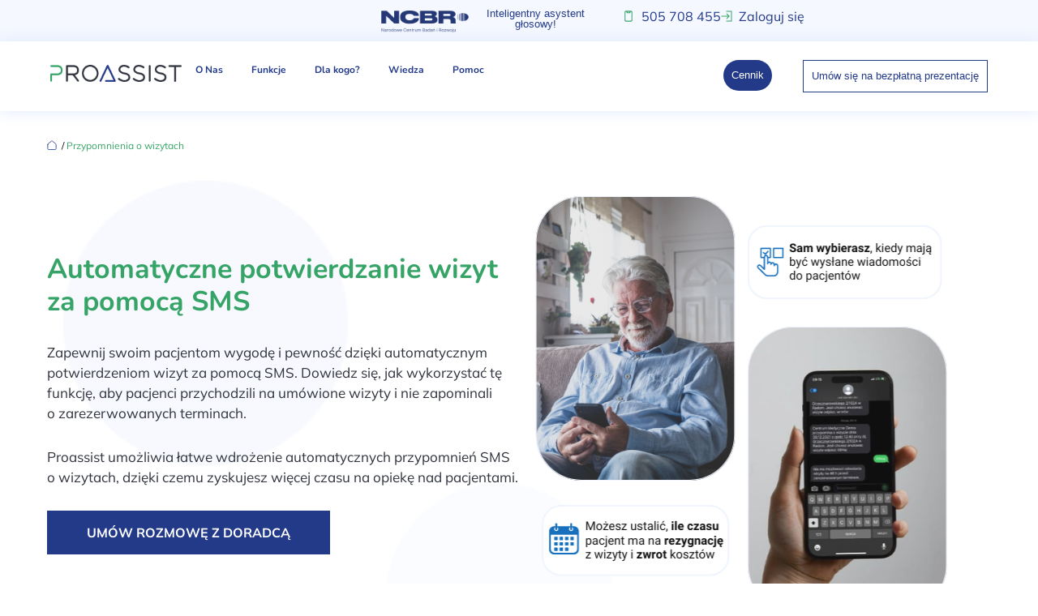

--- FILE ---
content_type: text/html; charset=UTF-8
request_url: https://proassist.pl/przypomnienia-o-wizytach/
body_size: 50775
content:
<!DOCTYPE html><html dir="ltr" lang="pl-PL" prefix="og: https://ogp.me/ns#"><head><script>if(navigator.userAgent.match(/MSIE|Internet Explorer/i)||navigator.userAgent.match(/Trident\/7\..*?rv:11/i)){let e=document.location.href;if(!e.match(/[?&]nonitro/)){if(e.indexOf("?")==-1){if(e.indexOf("#")==-1){document.location.href=e+"?nonitro=1"}else{document.location.href=e.replace("#","?nonitro=1#")}}else{if(e.indexOf("#")==-1){document.location.href=e+"&nonitro=1"}else{document.location.href=e.replace("#","&nonitro=1#")}}}}</script><link rel="preconnect" href="https://www.googletagmanager.com" /><link rel="preconnect" href="https://cdn-hdopf.nitrocdn.com" /><meta charset="UTF-8" /><meta name="viewport" content="width=device-width, initial-scale=1.0, viewport-fit=cover" /><title>Przypomnienia o wizytach – Proassist - System do zarządzania gabinetem i placówką medyczną</title><meta name="description" content="Automatyczne potwierdzanie wizyt za pomocą SMS Zapewnij swoim pacjentom wygodę i pewność dzięki automatycznym potwierdzeniom wizyt za pomocą SMS. Dowiedz się, jak wykorzystać tę funkcję, aby pacjenci przychodzili na umówione wizyty i nie zapominali o zarezerwowanych terminach. Proassist umożliwia łatwe wdrożenie automatycznych przypomnień SMS o wizytach, dzięki czemu zyskujesz więcej czasu na opiekę nad pacjentami." /><meta name="robots" content="max-image-preview:large" /><meta name="generator" content="All in One SEO Pro (AIOSEO) 4.7.0" /><meta property="og:locale" content="pl_PL" /><meta property="og:site_name" content="Proassist - System do zarządzania gabinetem i placówką medyczną – Oprogramowanie medyczne, dokumentacja medyczna online i rejestracja pacjentów" /><meta property="og:type" content="article" /><meta property="og:title" content="Przypomnienia o wizytach – Proassist - System do zarządzania gabinetem i placówką medyczną" /><meta property="og:description" content="Automatyczne potwierdzanie wizyt za pomocą SMS Zapewnij swoim pacjentom wygodę i pewność dzięki automatycznym potwierdzeniom wizyt za pomocą SMS. Dowiedz się, jak wykorzystać tę funkcję, aby pacjenci przychodzili na umówione wizyty i nie zapominali o zarezerwowanych terminach. Proassist umożliwia łatwe wdrożenie automatycznych przypomnień SMS o wizytach, dzięki czemu zyskujesz więcej czasu na opiekę nad pacjentami." /><meta property="og:url" content="https://proassist.pl/przypomnienia-o-wizytach/" /><meta property="og:image" content="https://proassist.pl/wp-content/uploads/2020/03/p-a-logo-green-blue-letters.png" /><meta property="og:image:secure_url" content="https://proassist.pl/wp-content/uploads/2020/03/p-a-logo-green-blue-letters.png" /><meta property="og:image:width" content="111" /><meta property="og:image:height" content="70" /><meta property="article:published_time" content="2022-07-04T11:12:11+00:00" /><meta property="article:modified_time" content="2025-04-30T14:37:30+00:00" /><meta property="article:publisher" content="https://www.facebook.com/proassistpl/" /><meta name="twitter:card" content="summary" /><meta name="twitter:site" content="@proassist_" /><meta name="twitter:title" content="Przypomnienia o wizytach – Proassist - System do zarządzania gabinetem i placówką medyczną" /><meta name="twitter:description" content="Automatyczne potwierdzanie wizyt za pomocą SMS Zapewnij swoim pacjentom wygodę i pewność dzięki automatycznym potwierdzeniom wizyt za pomocą SMS. Dowiedz się, jak wykorzystać tę funkcję, aby pacjenci przychodzili na umówione wizyty i nie zapominali o zarezerwowanych terminach. Proassist umożliwia łatwe wdrożenie automatycznych przypomnień SMS o wizytach, dzięki czemu zyskujesz więcej czasu na opiekę nad pacjentami." /><meta name="twitter:creator" content="@proassist_" /><meta name="twitter:image" content="https://proassist.pl/wp-content/uploads/2020/03/p-a-logo-green-blue-letters.png" /><meta name="generator" content="WordPress 6.9" /><meta name="generator" content="Site Kit by Google 1.165.0" /><meta name="generator" content="Elementor 3.34.1; features: additional_custom_breakpoints; settings: css_print_method-external, google_font-disabled, font_display-auto" /><meta name="msapplication-TileImage" content="https://proassist.pl/wp-content/uploads/2020/03/Bez-nazwy.png" /><meta name="generator" content="NitroPack" /><script>var NPSH,NitroScrollHelper;NPSH=NitroScrollHelper=function(){let e=null;const o=window.sessionStorage.getItem("nitroScrollPos");function t(){let e=JSON.parse(window.sessionStorage.getItem("nitroScrollPos"))||{};if(typeof e!=="object"){e={}}e[document.URL]=window.scrollY;window.sessionStorage.setItem("nitroScrollPos",JSON.stringify(e))}window.addEventListener("scroll",function(){if(e!==null){clearTimeout(e)}e=setTimeout(t,200)},{passive:true});let r={};r.getScrollPos=()=>{if(!o){return 0}const e=JSON.parse(o);return e[document.URL]||0};r.isScrolled=()=>{return r.getScrollPos()>document.documentElement.clientHeight*.5};return r}();</script><script>(function(){var a=false;var e=document.documentElement.classList;var i=navigator.userAgent.toLowerCase();var n=["android","iphone","ipad"];var r=n.length;var o;var d=null;for(var t=0;t<r;t++){o=n[t];if(i.indexOf(o)>-1)d=o;if(e.contains(o)){a=true;e.remove(o)}}if(a&&d){e.add(d);if(d=="iphone"||d=="ipad"){e.add("ios")}}})();</script><script type="text/worker" id="nitro-web-worker">var preloadRequests=0;var remainingCount={};var baseURI="";self.onmessage=function(e){switch(e.data.cmd){case"RESOURCE_PRELOAD":var o=e.data.requestId;remainingCount[o]=0;e.data.resources.forEach(function(e){preload(e,function(o){return function(){console.log(o+" DONE: "+e);if(--remainingCount[o]==0){self.postMessage({cmd:"RESOURCE_PRELOAD",requestId:o})}}}(o));remainingCount[o]++});break;case"SET_BASEURI":baseURI=e.data.uri;break}};async function preload(e,o){if(typeof URL!=="undefined"&&baseURI){try{var a=new URL(e,baseURI);e=a.href}catch(e){console.log("Worker error: "+e.message)}}console.log("Preloading "+e);try{var n=new Request(e,{mode:"no-cors",redirect:"follow"});await fetch(n);o()}catch(a){console.log(a);var r=new XMLHttpRequest;r.responseType="blob";r.onload=o;r.onerror=o;r.open("GET",e,true);r.send()}}</script><script id="nprl">(()=>{if(window.NPRL!=undefined)return;(function(e){var t=e.prototype;t.after||(t.after=function(){var e,t=arguments,n=t.length,r=0,i=this,o=i.parentNode,a=Node,c=String,u=document;if(o!==null){while(r<n){(e=t[r])instanceof a?(i=i.nextSibling)!==null?o.insertBefore(e,i):o.appendChild(e):o.appendChild(u.createTextNode(c(e)));++r}}})})(Element);var e,t;e=t=function(){var t=false;var r=window.URL||window.webkitURL;var i=true;var o=true;var a=2;var c=null;var u=null;var d=true;var s=window.nitroGtmExcludes!=undefined;var l=s?JSON.parse(atob(window.nitroGtmExcludes)).map(e=>new RegExp(e)):[];var f;var m;var v=null;var p=null;var g=null;var h={touch:["touchmove","touchend"],default:["mousemove","click","keydown","wheel"]};var E=true;var y=[];var w=false;var b=[];var S=0;var N=0;var L=false;var T=0;var R=null;var O=false;var A=false;var C=false;var P=[];var I=[];var M=[];var k=[];var x=false;var _={};var j=new Map;var B="noModule"in HTMLScriptElement.prototype;var q=requestAnimationFrame||mozRequestAnimationFrame||webkitRequestAnimationFrame||msRequestAnimationFrame;const D="gtm.js?id=";function H(e,t){if(!_[e]){_[e]=[]}_[e].push(t)}function U(e,t){if(_[e]){var n=0,r=_[e];for(var n=0;n<r.length;n++){r[n].call(this,t)}}}function Y(){(function(e,t){var r=null;var i=function(e){r(e)};var o=null;var a={};var c=null;var u=null;var d=0;e.addEventListener(t,function(r){if(["load","DOMContentLoaded"].indexOf(t)!=-1){if(u){Q(function(){e.triggerNitroEvent(t)})}c=true}else if(t=="readystatechange"){d++;n.ogReadyState=d==1?"interactive":"complete";if(u&&u>=d){n.documentReadyState=n.ogReadyState;Q(function(){e.triggerNitroEvent(t)})}}});e.addEventListener(t+"Nitro",function(e){if(["load","DOMContentLoaded"].indexOf(t)!=-1){if(!c){e.preventDefault();e.stopImmediatePropagation()}else{}u=true}else if(t=="readystatechange"){u=n.documentReadyState=="interactive"?1:2;if(d<u){e.preventDefault();e.stopImmediatePropagation()}}});switch(t){case"load":o="onload";break;case"readystatechange":o="onreadystatechange";break;case"pageshow":o="onpageshow";break;default:o=null;break}if(o){Object.defineProperty(e,o,{get:function(){return r},set:function(n){if(typeof n!=="function"){r=null;e.removeEventListener(t+"Nitro",i)}else{if(!r){e.addEventListener(t+"Nitro",i)}r=n}}})}Object.defineProperty(e,"addEventListener"+t,{value:function(r){if(r!=t||!n.startedScriptLoading||document.currentScript&&document.currentScript.hasAttribute("nitro-exclude")){}else{arguments[0]+="Nitro"}e.ogAddEventListener.apply(e,arguments);a[arguments[1]]=arguments[0]}});Object.defineProperty(e,"removeEventListener"+t,{value:function(t){var n=a[arguments[1]];arguments[0]=n;e.ogRemoveEventListener.apply(e,arguments)}});Object.defineProperty(e,"triggerNitroEvent"+t,{value:function(t,n){n=n||e;var r=new Event(t+"Nitro",{bubbles:true});r.isNitroPack=true;Object.defineProperty(r,"type",{get:function(){return t},set:function(){}});Object.defineProperty(r,"target",{get:function(){return n},set:function(){}});e.dispatchEvent(r)}});if(typeof e.triggerNitroEvent==="undefined"){(function(){var t=e.addEventListener;var n=e.removeEventListener;Object.defineProperty(e,"ogAddEventListener",{value:t});Object.defineProperty(e,"ogRemoveEventListener",{value:n});Object.defineProperty(e,"addEventListener",{value:function(n){var r="addEventListener"+n;if(typeof e[r]!=="undefined"){e[r].apply(e,arguments)}else{t.apply(e,arguments)}},writable:true});Object.defineProperty(e,"removeEventListener",{value:function(t){var r="removeEventListener"+t;if(typeof e[r]!=="undefined"){e[r].apply(e,arguments)}else{n.apply(e,arguments)}}});Object.defineProperty(e,"triggerNitroEvent",{value:function(t,n){var r="triggerNitroEvent"+t;if(typeof e[r]!=="undefined"){e[r].apply(e,arguments)}}})})()}}).apply(null,arguments)}Y(window,"load");Y(window,"pageshow");Y(window,"DOMContentLoaded");Y(document,"DOMContentLoaded");Y(document,"readystatechange");try{var F=new Worker(r.createObjectURL(new Blob([document.getElementById("nitro-web-worker").textContent],{type:"text/javascript"})))}catch(e){var F=new Worker("data:text/javascript;base64,"+btoa(document.getElementById("nitro-web-worker").textContent))}F.onmessage=function(e){if(e.data.cmd=="RESOURCE_PRELOAD"){U(e.data.requestId,e)}};if(typeof document.baseURI!=="undefined"){F.postMessage({cmd:"SET_BASEURI",uri:document.baseURI})}var G=function(e){if(--S==0){Q(K)}};var W=function(e){e.target.removeEventListener("load",W);e.target.removeEventListener("error",W);e.target.removeEventListener("nitroTimeout",W);if(e.type!="nitroTimeout"){clearTimeout(e.target.nitroTimeout)}if(--N==0&&S==0){Q(J)}};var X=function(e){var t=e.textContent;try{var n=r.createObjectURL(new Blob([t.replace(/^(?:<!--)?(.*?)(?:-->)?$/gm,"$1")],{type:"text/javascript"}))}catch(e){var n="data:text/javascript;base64,"+btoa(t.replace(/^(?:<!--)?(.*?)(?:-->)?$/gm,"$1"))}return n};var K=function(){n.documentReadyState="interactive";document.triggerNitroEvent("readystatechange");document.triggerNitroEvent("DOMContentLoaded");if(window.pageYOffset||window.pageXOffset){window.dispatchEvent(new Event("scroll"))}A=true;Q(function(){if(N==0){Q(J)}Q($)})};var J=function(){if(!A||O)return;O=true;R.disconnect();en();n.documentReadyState="complete";document.triggerNitroEvent("readystatechange");window.triggerNitroEvent("load",document);window.triggerNitroEvent("pageshow",document);if(window.pageYOffset||window.pageXOffset||location.hash){let e=typeof history.scrollRestoration!=="undefined"&&history.scrollRestoration=="auto";if(e&&typeof NPSH!=="undefined"&&NPSH.getScrollPos()>0&&window.pageYOffset>document.documentElement.clientHeight*.5){window.scrollTo(0,NPSH.getScrollPos())}else if(location.hash){try{let e=document.querySelector(location.hash);if(e){e.scrollIntoView()}}catch(e){}}}var e=null;if(a==1){e=eo}else{e=eu}Q(e)};var Q=function(e){setTimeout(e,0)};var V=function(e){if(e.type=="touchend"||e.type=="click"){g=e}};var $=function(){if(d&&g){setTimeout(function(e){return function(){var t=function(e,t,n){var r=new Event(e,{bubbles:true,cancelable:true});if(e=="click"){r.clientX=t;r.clientY=n}else{r.touches=[{clientX:t,clientY:n}]}return r};var n;if(e.type=="touchend"){var r=e.changedTouches[0];n=document.elementFromPoint(r.clientX,r.clientY);n.dispatchEvent(t("touchstart"),r.clientX,r.clientY);n.dispatchEvent(t("touchend"),r.clientX,r.clientY);n.dispatchEvent(t("click"),r.clientX,r.clientY)}else if(e.type=="click"){n=document.elementFromPoint(e.clientX,e.clientY);n.dispatchEvent(t("click"),e.clientX,e.clientY)}}}(g),150);g=null}};var z=function(e){if(e.tagName=="SCRIPT"&&!e.hasAttribute("data-nitro-for-id")&&!e.hasAttribute("nitro-document-write")||e.tagName=="IMG"&&(e.hasAttribute("src")||e.hasAttribute("srcset"))||e.tagName=="IFRAME"&&e.hasAttribute("src")||e.tagName=="LINK"&&e.hasAttribute("href")&&e.hasAttribute("rel")&&e.getAttribute("rel")=="stylesheet"){if(e.tagName==="IFRAME"&&e.src.indexOf("about:blank")>-1){return}var t="";switch(e.tagName){case"LINK":t=e.href;break;case"IMG":if(k.indexOf(e)>-1)return;t=e.srcset||e.src;break;default:t=e.src;break}var n=e.getAttribute("type");if(!t&&e.tagName!=="SCRIPT")return;if((e.tagName=="IMG"||e.tagName=="LINK")&&(t.indexOf("data:")===0||t.indexOf("blob:")===0))return;if(e.tagName=="SCRIPT"&&n&&n!=="text/javascript"&&n!=="application/javascript"){if(n!=="module"||!B)return}if(e.tagName==="SCRIPT"){if(k.indexOf(e)>-1)return;if(e.noModule&&B){return}let t=null;if(document.currentScript){if(document.currentScript.src&&document.currentScript.src.indexOf(D)>-1){t=document.currentScript}if(document.currentScript.hasAttribute("data-nitro-gtm-id")){e.setAttribute("data-nitro-gtm-id",document.currentScript.getAttribute("data-nitro-gtm-id"))}}else if(window.nitroCurrentScript){if(window.nitroCurrentScript.src&&window.nitroCurrentScript.src.indexOf(D)>-1){t=window.nitroCurrentScript}}if(t&&s){let n=false;for(const t of l){n=e.src?t.test(e.src):t.test(e.textContent);if(n){break}}if(!n){e.type="text/googletagmanagerscript";let n=t.hasAttribute("data-nitro-gtm-id")?t.getAttribute("data-nitro-gtm-id"):t.id;if(!j.has(n)){j.set(n,[])}let r=j.get(n);r.push(e);return}}if(!e.src){if(e.textContent.length>0){e.textContent+="\n;if(document.currentScript.nitroTimeout) {clearTimeout(document.currentScript.nitroTimeout);}; setTimeout(function() { this.dispatchEvent(new Event('load')); }.bind(document.currentScript), 0);"}else{return}}else{}k.push(e)}if(!e.hasOwnProperty("nitroTimeout")){N++;e.addEventListener("load",W,true);e.addEventListener("error",W,true);e.addEventListener("nitroTimeout",W,true);e.nitroTimeout=setTimeout(function(){console.log("Resource timed out",e);e.dispatchEvent(new Event("nitroTimeout"))},5e3)}}};var Z=function(e){if(e.hasOwnProperty("nitroTimeout")&&e.nitroTimeout){clearTimeout(e.nitroTimeout);e.nitroTimeout=null;e.dispatchEvent(new Event("nitroTimeout"))}};document.documentElement.addEventListener("load",function(e){if(e.target.tagName=="SCRIPT"||e.target.tagName=="IMG"){k.push(e.target)}},true);document.documentElement.addEventListener("error",function(e){if(e.target.tagName=="SCRIPT"||e.target.tagName=="IMG"){k.push(e.target)}},true);var ee=["appendChild","replaceChild","insertBefore","prepend","append","before","after","replaceWith","insertAdjacentElement"];var et=function(){if(s){window._nitro_setTimeout=window.setTimeout;window.setTimeout=function(e,t,...n){let r=document.currentScript||window.nitroCurrentScript;if(!r||r.src&&r.src.indexOf(D)==-1){return window._nitro_setTimeout.call(window,e,t,...n)}return window._nitro_setTimeout.call(window,function(e,t){return function(...n){window.nitroCurrentScript=e;t(...n)}}(r,e),t,...n)}}ee.forEach(function(e){HTMLElement.prototype["og"+e]=HTMLElement.prototype[e];HTMLElement.prototype[e]=function(...t){if(this.parentNode||this===document.documentElement){switch(e){case"replaceChild":case"insertBefore":t.pop();break;case"insertAdjacentElement":t.shift();break}t.forEach(function(e){if(!e)return;if(e.tagName=="SCRIPT"){z(e)}else{if(e.children&&e.children.length>0){e.querySelectorAll("script").forEach(z)}}})}return this["og"+e].apply(this,arguments)}})};var en=function(){if(s&&typeof window._nitro_setTimeout==="function"){window.setTimeout=window._nitro_setTimeout}ee.forEach(function(e){HTMLElement.prototype[e]=HTMLElement.prototype["og"+e]})};var er=async function(){if(o){ef(f);ef(V);if(v){clearTimeout(v);v=null}}if(T===1){L=true;return}else if(T===0){T=-1}n.startedScriptLoading=true;Object.defineProperty(document,"readyState",{get:function(){return n.documentReadyState},set:function(){}});var e=document.documentElement;var t={attributes:true,attributeFilter:["src"],childList:true,subtree:true};R=new MutationObserver(function(e,t){e.forEach(function(e){if(e.type=="childList"&&e.addedNodes.length>0){e.addedNodes.forEach(function(e){if(!document.documentElement.contains(e)){return}if(e.tagName=="IMG"||e.tagName=="IFRAME"||e.tagName=="LINK"){z(e)}})}if(e.type=="childList"&&e.removedNodes.length>0){e.removedNodes.forEach(function(e){if(e.tagName=="IFRAME"||e.tagName=="LINK"){Z(e)}})}if(e.type=="attributes"){var t=e.target;if(!document.documentElement.contains(t)){return}if(t.tagName=="IFRAME"||t.tagName=="LINK"||t.tagName=="IMG"||t.tagName=="SCRIPT"){z(t)}}})});R.observe(e,t);if(!s){et()}await Promise.all(P);var r=b.shift();var i=null;var a=false;while(r){var c;var u=JSON.parse(atob(r.meta));var d=u.delay;if(r.type=="inline"){var l=document.getElementById(r.id);if(l){l.remove()}else{r=b.shift();continue}c=X(l);if(c===false){r=b.shift();continue}}else{c=r.src}if(!a&&r.type!="inline"&&(typeof u.attributes.async!="undefined"||typeof u.attributes.defer!="undefined")){if(i===null){i=r}else if(i===r){a=true}if(!a){b.push(r);r=b.shift();continue}}var m=document.createElement("script");m.src=c;m.setAttribute("data-nitro-for-id",r.id);for(var p in u.attributes){try{if(u.attributes[p]===false){m.setAttribute(p,"")}else{m.setAttribute(p,u.attributes[p])}}catch(e){console.log("Error while setting script attribute",m,e)}}m.async=false;if(u.canonicalLink!=""&&Object.getOwnPropertyDescriptor(m,"src")?.configurable!==false){(e=>{Object.defineProperty(m,"src",{get:function(){return e.canonicalLink},set:function(){}})})(u)}if(d){setTimeout((function(e,t){var n=document.querySelector("[data-nitro-marker-id='"+t+"']");if(n){n.after(e)}else{document.head.appendChild(e)}}).bind(null,m,r.id),d)}else{m.addEventListener("load",G);m.addEventListener("error",G);if(!m.noModule||!B){S++}var g=document.querySelector("[data-nitro-marker-id='"+r.id+"']");if(g){Q(function(e,t){return function(){e.after(t)}}(g,m))}else{Q(function(e){return function(){document.head.appendChild(e)}}(m))}}r=b.shift()}};var ei=function(){var e=document.getElementById("nitro-deferred-styles");var t=document.createElement("div");t.innerHTML=e.textContent;return t};var eo=async function(e){isPreload=e&&e.type=="NitroPreload";if(!isPreload){T=-1;E=false;if(o){ef(f);ef(V);if(v){clearTimeout(v);v=null}}}if(w===false){var t=ei();let e=t.querySelectorAll('style,link[rel="stylesheet"]');w=e.length;if(w){let e=document.getElementById("nitro-deferred-styles-marker");e.replaceWith.apply(e,t.childNodes)}else if(isPreload){Q(ed)}else{es()}}else if(w===0&&!isPreload){es()}};var ea=function(){var e=ei();var t=e.childNodes;var n;var r=[];for(var i=0;i<t.length;i++){n=t[i];if(n.href){r.push(n.href)}}var o="css-preload";H(o,function(e){eo(new Event("NitroPreload"))});if(r.length){F.postMessage({cmd:"RESOURCE_PRELOAD",resources:r,requestId:o})}else{Q(function(){U(o)})}};var ec=function(){if(T===-1)return;T=1;var e=[];var t,n;for(var r=0;r<b.length;r++){t=b[r];if(t.type!="inline"){if(t.src){n=JSON.parse(atob(t.meta));if(n.delay)continue;if(n.attributes.type&&n.attributes.type=="module"&&!B)continue;e.push(t.src)}}}if(e.length){var i="js-preload";H(i,function(e){T=2;if(L){Q(er)}});F.postMessage({cmd:"RESOURCE_PRELOAD",resources:e,requestId:i})}};var eu=function(){while(I.length){style=I.shift();if(style.hasAttribute("nitropack-onload")){style.setAttribute("onload",style.getAttribute("nitropack-onload"));Q(function(e){return function(){e.dispatchEvent(new Event("load"))}}(style))}}while(M.length){style=M.shift();if(style.hasAttribute("nitropack-onerror")){style.setAttribute("onerror",style.getAttribute("nitropack-onerror"));Q(function(e){return function(){e.dispatchEvent(new Event("error"))}}(style))}}};var ed=function(){if(!x){if(i){Q(function(){var e=document.getElementById("nitro-critical-css");if(e){e.remove()}})}x=true;onStylesLoadEvent=new Event("NitroStylesLoaded");onStylesLoadEvent.isNitroPack=true;window.dispatchEvent(onStylesLoadEvent)}};var es=function(){if(a==2){Q(er)}else{eu()}};var el=function(e){m.forEach(function(t){document.addEventListener(t,e,true)})};var ef=function(e){m.forEach(function(t){document.removeEventListener(t,e,true)})};if(s){et()}return{setAutoRemoveCriticalCss:function(e){i=e},registerScript:function(e,t,n){b.push({type:"remote",src:e,id:t,meta:n})},registerInlineScript:function(e,t){b.push({type:"inline",id:e,meta:t})},registerStyle:function(e,t,n){y.push({href:e,rel:t,media:n})},onLoadStyle:function(e){I.push(e);if(w!==false&&--w==0){Q(ed);if(E){E=false}else{es()}}},onErrorStyle:function(e){M.push(e);if(w!==false&&--w==0){Q(ed);if(E){E=false}else{es()}}},loadJs:function(e,t){if(!e.src){var n=X(e);if(n!==false){e.src=n;e.textContent=""}}if(t){Q(function(e,t){return function(){e.after(t)}}(t,e))}else{Q(function(e){return function(){document.head.appendChild(e)}}(e))}},loadQueuedResources:async function(){window.dispatchEvent(new Event("NitroBootStart"));if(p){clearTimeout(p);p=null}window.removeEventListener("load",e.loadQueuedResources);f=a==1?er:eo;if(!o||g){Q(f)}else{if(navigator.userAgent.indexOf(" Edge/")==-1){ea();H("css-preload",ec)}el(f);if(u){if(c){v=setTimeout(f,c)}}else{}}},fontPreload:function(e){var t="critical-fonts";H(t,function(e){document.getElementById("nitro-critical-fonts").type="text/css"});F.postMessage({cmd:"RESOURCE_PRELOAD",resources:e,requestId:t})},boot:function(){if(t)return;t=true;C=typeof NPSH!=="undefined"&&NPSH.isScrolled();let n=document.prerendering;if(location.hash||C||n){o=false}m=h.default.concat(h.touch);p=setTimeout(e.loadQueuedResources,1500);el(V);if(C){e.loadQueuedResources()}else{window.addEventListener("load",e.loadQueuedResources)}},addPrerequisite:function(e){P.push(e)},getTagManagerNodes:function(e){if(!e)return j;return j.get(e)??[]}}}();var n,r;n=r=function(){var t=document.write;return{documentWrite:function(n,r){if(n&&n.hasAttribute("nitro-exclude")){return t.call(document,r)}var i=null;if(n.documentWriteContainer){i=n.documentWriteContainer}else{i=document.createElement("span");n.documentWriteContainer=i}var o=null;if(n){if(n.hasAttribute("data-nitro-for-id")){o=document.querySelector('template[data-nitro-marker-id="'+n.getAttribute("data-nitro-for-id")+'"]')}else{o=n}}i.innerHTML+=r;i.querySelectorAll("script").forEach(function(e){e.setAttribute("nitro-document-write","")});if(!i.parentNode){if(o){o.parentNode.insertBefore(i,o)}else{document.body.appendChild(i)}}var a=document.createElement("span");a.innerHTML=r;var c=a.querySelectorAll("script");if(c.length){c.forEach(function(t){var n=t.getAttributeNames();var r=document.createElement("script");n.forEach(function(e){r.setAttribute(e,t.getAttribute(e))});r.async=false;if(!t.src&&t.textContent){r.textContent=t.textContent}e.loadJs(r,o)})}},TrustLogo:function(e,t){var n=document.getElementById(e);var r=document.createElement("img");r.src=t;n.parentNode.insertBefore(r,n)},documentReadyState:"loading",ogReadyState:document.readyState,startedScriptLoading:false,loadScriptDelayed:function(e,t){setTimeout(function(){var t=document.createElement("script");t.src=e;document.head.appendChild(t)},t)}}}();document.write=function(e){n.documentWrite(document.currentScript,e)};document.writeln=function(e){n.documentWrite(document.currentScript,e+"\n")};window.NPRL=e;window.NitroResourceLoader=t;window.NPh=n;window.NitroPackHelper=r})();</script><template id="nitro-deferred-styles-marker"></template><style id="nitro-fonts">@font-face{font-family:"Noto Sans";font-style:normal;font-display:swap;font-weight:400;src:url("https://cdn-hdopf.nitrocdn.com/iLYkEhPmDRurWjQDjsUhNlBEozSHzMbY/assets/static/source/rev-0167a95/proassist.pl/wp-content/themes/twentyfifteen/assets/fonts/./noto-sans/1974ea241955a42860048c10f7b461ae.noto-sans-cyrillic-ext-400-normal.woff2") format("woff2");unicode-range:U+0460-052F,U+1C80-1C88,U+20B4,U+2DE0-2DFF,U+A640-A69F,U+FE2E-FE2F}@font-face{font-family:"Noto Sans";font-style:normal;font-display:swap;font-weight:400;src:url("https://cdn-hdopf.nitrocdn.com/iLYkEhPmDRurWjQDjsUhNlBEozSHzMbY/assets/static/source/rev-0167a95/proassist.pl/wp-content/themes/twentyfifteen/assets/fonts/./noto-sans/1974ea241955a42860048c10f7b461ae.noto-sans-cyrillic-400-normal.woff2") format("woff2");unicode-range:U+0301,U+0400-045F,U+0490-0491,U+04B0-04B1,U+2116}@font-face{font-family:"Noto Sans";font-style:normal;font-display:swap;font-weight:400;src:url("https://cdn-hdopf.nitrocdn.com/iLYkEhPmDRurWjQDjsUhNlBEozSHzMbY/assets/static/source/rev-0167a95/proassist.pl/wp-content/themes/twentyfifteen/assets/fonts/./noto-sans/1974ea241955a42860048c10f7b461ae.noto-sans-devanagari-400-normal.woff2") format("woff2");unicode-range:U+0900-097F,U+1CD0-1CF6,U+1CF8-1CF9,U+200C-200D,U+20A8,U+20B9,U+25CC,U+A830-A839,U+A8E0-A8FB}@font-face{font-family:"Noto Sans";font-style:normal;font-display:swap;font-weight:400;src:url("https://cdn-hdopf.nitrocdn.com/iLYkEhPmDRurWjQDjsUhNlBEozSHzMbY/assets/static/source/rev-0167a95/proassist.pl/wp-content/themes/twentyfifteen/assets/fonts/./noto-sans/1974ea241955a42860048c10f7b461ae.noto-sans-greek-ext-400-normal.woff2") format("woff2");unicode-range:U+1F00-1FFF}@font-face{font-family:"Noto Sans";font-style:normal;font-display:swap;font-weight:400;src:url("https://cdn-hdopf.nitrocdn.com/iLYkEhPmDRurWjQDjsUhNlBEozSHzMbY/assets/static/source/rev-0167a95/proassist.pl/wp-content/themes/twentyfifteen/assets/fonts/./noto-sans/1974ea241955a42860048c10f7b461ae.noto-sans-greek-400-normal.woff2") format("woff2");unicode-range:U+0370-03FF}@font-face{font-family:"Noto Sans";font-style:normal;font-display:swap;font-weight:400;src:url("https://cdn-hdopf.nitrocdn.com/iLYkEhPmDRurWjQDjsUhNlBEozSHzMbY/assets/static/source/rev-0167a95/proassist.pl/wp-content/themes/twentyfifteen/assets/fonts/./noto-sans/1974ea241955a42860048c10f7b461ae.noto-sans-vietnamese-400-normal.woff2") format("woff2");unicode-range:U+0102-0103,U+0110-0111,U+0128-0129,U+0168-0169,U+01A0-01A1,U+01AF-01B0,U+1EA0-1EF9,U+20AB}@font-face{font-family:"Noto Sans";font-style:normal;font-display:swap;font-weight:400;src:url("https://cdn-hdopf.nitrocdn.com/iLYkEhPmDRurWjQDjsUhNlBEozSHzMbY/assets/static/source/rev-0167a95/proassist.pl/wp-content/themes/twentyfifteen/assets/fonts/./noto-sans/1974ea241955a42860048c10f7b461ae.noto-sans-latin-ext-400-normal.woff2") format("woff2");unicode-range:U+0100-024F,U+0259,U+1E00-1EFF,U+2020,U+20A0-20AB,U+20AD-20CF,U+2113,U+2C60-2C7F,U+A720-A7FF}@font-face{font-family:"Noto Sans";font-style:normal;font-display:swap;font-weight:400;src:url("https://cdn-hdopf.nitrocdn.com/iLYkEhPmDRurWjQDjsUhNlBEozSHzMbY/assets/static/source/rev-0167a95/proassist.pl/wp-content/themes/twentyfifteen/assets/fonts/./noto-sans/1974ea241955a42860048c10f7b461ae.noto-sans-latin-400-normal.woff2") format("woff2");unicode-range:U+0000-00FF,U+0131,U+0152-0153,U+02BB-02BC,U+02C6,U+02DA,U+02DC,U+2000-206F,U+2074,U+20AC,U+2122,U+2191,U+2193,U+2212,U+2215,U+FEFF,U+FFFD}@font-face{font-family:"Noto Sans";font-style:italic;font-display:swap;font-weight:400;src:url("https://cdn-hdopf.nitrocdn.com/iLYkEhPmDRurWjQDjsUhNlBEozSHzMbY/assets/static/source/rev-0167a95/proassist.pl/wp-content/themes/twentyfifteen/assets/fonts/./noto-sans/1974ea241955a42860048c10f7b461ae.noto-sans-cyrillic-ext-400-italic.woff2") format("woff2");unicode-range:U+0460-052F,U+1C80-1C88,U+20B4,U+2DE0-2DFF,U+A640-A69F,U+FE2E-FE2F}@font-face{font-family:"Noto Sans";font-style:italic;font-display:swap;font-weight:400;src:url("https://cdn-hdopf.nitrocdn.com/iLYkEhPmDRurWjQDjsUhNlBEozSHzMbY/assets/static/source/rev-0167a95/proassist.pl/wp-content/themes/twentyfifteen/assets/fonts/./noto-sans/1974ea241955a42860048c10f7b461ae.noto-sans-cyrillic-400-italic.woff2") format("woff2");unicode-range:U+0301,U+0400-045F,U+0490-0491,U+04B0-04B1,U+2116}@font-face{font-family:"Noto Sans";font-style:italic;font-display:swap;font-weight:400;src:url("https://cdn-hdopf.nitrocdn.com/iLYkEhPmDRurWjQDjsUhNlBEozSHzMbY/assets/static/source/rev-0167a95/proassist.pl/wp-content/themes/twentyfifteen/assets/fonts/./noto-sans/1974ea241955a42860048c10f7b461ae.noto-sans-devanagari-400-italic.woff2") format("woff2");unicode-range:U+0900-097F,U+1CD0-1CF6,U+1CF8-1CF9,U+200C-200D,U+20A8,U+20B9,U+25CC,U+A830-A839,U+A8E0-A8FB}@font-face{font-family:"Noto Sans";font-style:italic;font-display:swap;font-weight:400;src:url("https://cdn-hdopf.nitrocdn.com/iLYkEhPmDRurWjQDjsUhNlBEozSHzMbY/assets/static/source/rev-0167a95/proassist.pl/wp-content/themes/twentyfifteen/assets/fonts/./noto-sans/1974ea241955a42860048c10f7b461ae.noto-sans-greek-ext-400-italic.woff2") format("woff2");unicode-range:U+1F00-1FFF}@font-face{font-family:"Noto Sans";font-style:italic;font-display:swap;font-weight:400;src:url("https://cdn-hdopf.nitrocdn.com/iLYkEhPmDRurWjQDjsUhNlBEozSHzMbY/assets/static/source/rev-0167a95/proassist.pl/wp-content/themes/twentyfifteen/assets/fonts/./noto-sans/1974ea241955a42860048c10f7b461ae.noto-sans-greek-400-italic.woff2") format("woff2");unicode-range:U+0370-03FF}@font-face{font-family:"Noto Sans";font-style:italic;font-display:swap;font-weight:400;src:url("https://cdn-hdopf.nitrocdn.com/iLYkEhPmDRurWjQDjsUhNlBEozSHzMbY/assets/static/source/rev-0167a95/proassist.pl/wp-content/themes/twentyfifteen/assets/fonts/./noto-sans/1974ea241955a42860048c10f7b461ae.noto-sans-vietnamese-400-italic.woff2") format("woff2");unicode-range:U+0102-0103,U+0110-0111,U+0128-0129,U+0168-0169,U+01A0-01A1,U+01AF-01B0,U+1EA0-1EF9,U+20AB}@font-face{font-family:"Noto Sans";font-style:italic;font-display:swap;font-weight:400;src:url("https://cdn-hdopf.nitrocdn.com/iLYkEhPmDRurWjQDjsUhNlBEozSHzMbY/assets/static/source/rev-0167a95/proassist.pl/wp-content/themes/twentyfifteen/assets/fonts/./noto-sans/1974ea241955a42860048c10f7b461ae.noto-sans-latin-ext-400-italic.woff2") format("woff2");unicode-range:U+0100-024F,U+0259,U+1E00-1EFF,U+2020,U+20A0-20AB,U+20AD-20CF,U+2113,U+2C60-2C7F,U+A720-A7FF}@font-face{font-family:"Noto Sans";font-style:italic;font-display:swap;font-weight:400;src:url("https://cdn-hdopf.nitrocdn.com/iLYkEhPmDRurWjQDjsUhNlBEozSHzMbY/assets/static/source/rev-0167a95/proassist.pl/wp-content/themes/twentyfifteen/assets/fonts/./noto-sans/1974ea241955a42860048c10f7b461ae.noto-sans-latin-400-italic.woff2") format("woff2");unicode-range:U+0000-00FF,U+0131,U+0152-0153,U+02BB-02BC,U+02C6,U+02DA,U+02DC,U+2000-206F,U+2074,U+20AC,U+2122,U+2191,U+2193,U+2212,U+2215,U+FEFF,U+FFFD}@font-face{font-family:"Noto Sans";font-style:normal;font-display:swap;font-weight:700;src:url("https://cdn-hdopf.nitrocdn.com/iLYkEhPmDRurWjQDjsUhNlBEozSHzMbY/assets/static/source/rev-0167a95/proassist.pl/wp-content/themes/twentyfifteen/assets/fonts/./noto-sans/1974ea241955a42860048c10f7b461ae.noto-sans-cyrillic-ext-700-normal.woff2") format("woff2");unicode-range:U+0460-052F,U+1C80-1C88,U+20B4,U+2DE0-2DFF,U+A640-A69F,U+FE2E-FE2F}@font-face{font-family:"Noto Sans";font-style:normal;font-display:swap;font-weight:700;src:url("https://cdn-hdopf.nitrocdn.com/iLYkEhPmDRurWjQDjsUhNlBEozSHzMbY/assets/static/source/rev-0167a95/proassist.pl/wp-content/themes/twentyfifteen/assets/fonts/./noto-sans/1974ea241955a42860048c10f7b461ae.noto-sans-cyrillic-700-normal.woff2") format("woff2");unicode-range:U+0301,U+0400-045F,U+0490-0491,U+04B0-04B1,U+2116}@font-face{font-family:"Noto Sans";font-style:normal;font-display:swap;font-weight:700;src:url("https://cdn-hdopf.nitrocdn.com/iLYkEhPmDRurWjQDjsUhNlBEozSHzMbY/assets/static/source/rev-0167a95/proassist.pl/wp-content/themes/twentyfifteen/assets/fonts/./noto-sans/1974ea241955a42860048c10f7b461ae.noto-sans-devanagari-700-normal.woff2") format("woff2");unicode-range:U+0900-097F,U+1CD0-1CF6,U+1CF8-1CF9,U+200C-200D,U+20A8,U+20B9,U+25CC,U+A830-A839,U+A8E0-A8FB}@font-face{font-family:"Noto Sans";font-style:normal;font-display:swap;font-weight:700;src:url("https://cdn-hdopf.nitrocdn.com/iLYkEhPmDRurWjQDjsUhNlBEozSHzMbY/assets/static/source/rev-0167a95/proassist.pl/wp-content/themes/twentyfifteen/assets/fonts/./noto-sans/1974ea241955a42860048c10f7b461ae.noto-sans-greek-ext-700-normal.woff2") format("woff2");unicode-range:U+1F00-1FFF}@font-face{font-family:"Noto Sans";font-style:normal;font-display:swap;font-weight:700;src:url("https://cdn-hdopf.nitrocdn.com/iLYkEhPmDRurWjQDjsUhNlBEozSHzMbY/assets/static/source/rev-0167a95/proassist.pl/wp-content/themes/twentyfifteen/assets/fonts/./noto-sans/1974ea241955a42860048c10f7b461ae.noto-sans-greek-700-normal.woff2") format("woff2");unicode-range:U+0370-03FF}@font-face{font-family:"Noto Sans";font-style:normal;font-display:swap;font-weight:700;src:url("https://cdn-hdopf.nitrocdn.com/iLYkEhPmDRurWjQDjsUhNlBEozSHzMbY/assets/static/source/rev-0167a95/proassist.pl/wp-content/themes/twentyfifteen/assets/fonts/./noto-sans/1974ea241955a42860048c10f7b461ae.noto-sans-vietnamese-700-normal.woff2") format("woff2");unicode-range:U+0102-0103,U+0110-0111,U+0128-0129,U+0168-0169,U+01A0-01A1,U+01AF-01B0,U+1EA0-1EF9,U+20AB}@font-face{font-family:"Noto Sans";font-style:normal;font-display:swap;font-weight:700;src:url("https://cdn-hdopf.nitrocdn.com/iLYkEhPmDRurWjQDjsUhNlBEozSHzMbY/assets/static/source/rev-0167a95/proassist.pl/wp-content/themes/twentyfifteen/assets/fonts/./noto-sans/1974ea241955a42860048c10f7b461ae.noto-sans-latin-ext-700-normal.woff2") format("woff2");unicode-range:U+0100-024F,U+0259,U+1E00-1EFF,U+2020,U+20A0-20AB,U+20AD-20CF,U+2113,U+2C60-2C7F,U+A720-A7FF}@font-face{font-family:"Noto Sans";font-style:normal;font-display:swap;font-weight:700;src:url("https://cdn-hdopf.nitrocdn.com/iLYkEhPmDRurWjQDjsUhNlBEozSHzMbY/assets/static/source/rev-0167a95/proassist.pl/wp-content/themes/twentyfifteen/assets/fonts/./noto-sans/1974ea241955a42860048c10f7b461ae.noto-sans-latin-700-normal.woff2") format("woff2");unicode-range:U+0000-00FF,U+0131,U+0152-0153,U+02BB-02BC,U+02C6,U+02DA,U+02DC,U+2000-206F,U+2074,U+20AC,U+2122,U+2191,U+2193,U+2212,U+2215,U+FEFF,U+FFFD}@font-face{font-family:"Noto Sans";font-style:italic;font-display:swap;font-weight:700;src:url("https://cdn-hdopf.nitrocdn.com/iLYkEhPmDRurWjQDjsUhNlBEozSHzMbY/assets/static/source/rev-0167a95/proassist.pl/wp-content/themes/twentyfifteen/assets/fonts/./noto-sans/1974ea241955a42860048c10f7b461ae.noto-sans-cyrillic-ext-700-italic.woff2") format("woff2");unicode-range:U+0460-052F,U+1C80-1C88,U+20B4,U+2DE0-2DFF,U+A640-A69F,U+FE2E-FE2F}@font-face{font-family:"Noto Sans";font-style:italic;font-display:swap;font-weight:700;src:url("https://cdn-hdopf.nitrocdn.com/iLYkEhPmDRurWjQDjsUhNlBEozSHzMbY/assets/static/source/rev-0167a95/proassist.pl/wp-content/themes/twentyfifteen/assets/fonts/./noto-sans/1974ea241955a42860048c10f7b461ae.noto-sans-cyrillic-700-italic.woff2") format("woff2");unicode-range:U+0301,U+0400-045F,U+0490-0491,U+04B0-04B1,U+2116}@font-face{font-family:"Noto Sans";font-style:italic;font-display:swap;font-weight:700;src:url("https://cdn-hdopf.nitrocdn.com/iLYkEhPmDRurWjQDjsUhNlBEozSHzMbY/assets/static/source/rev-0167a95/proassist.pl/wp-content/themes/twentyfifteen/assets/fonts/./noto-sans/1974ea241955a42860048c10f7b461ae.noto-sans-devanagari-700-italic.woff2") format("woff2");unicode-range:U+0900-097F,U+1CD0-1CF6,U+1CF8-1CF9,U+200C-200D,U+20A8,U+20B9,U+25CC,U+A830-A839,U+A8E0-A8FB}@font-face{font-family:"Noto Sans";font-style:italic;font-display:swap;font-weight:700;src:url("https://cdn-hdopf.nitrocdn.com/iLYkEhPmDRurWjQDjsUhNlBEozSHzMbY/assets/static/source/rev-0167a95/proassist.pl/wp-content/themes/twentyfifteen/assets/fonts/./noto-sans/1974ea241955a42860048c10f7b461ae.noto-sans-greek-ext-700-italic.woff2") format("woff2");unicode-range:U+1F00-1FFF}@font-face{font-family:"Noto Sans";font-style:italic;font-display:swap;font-weight:700;src:url("https://cdn-hdopf.nitrocdn.com/iLYkEhPmDRurWjQDjsUhNlBEozSHzMbY/assets/static/source/rev-0167a95/proassist.pl/wp-content/themes/twentyfifteen/assets/fonts/./noto-sans/1974ea241955a42860048c10f7b461ae.noto-sans-greek-700-italic.woff2") format("woff2");unicode-range:U+0370-03FF}@font-face{font-family:"Noto Sans";font-style:italic;font-display:swap;font-weight:700;src:url("https://cdn-hdopf.nitrocdn.com/iLYkEhPmDRurWjQDjsUhNlBEozSHzMbY/assets/static/source/rev-0167a95/proassist.pl/wp-content/themes/twentyfifteen/assets/fonts/./noto-sans/1974ea241955a42860048c10f7b461ae.noto-sans-vietnamese-700-italic.woff2") format("woff2");unicode-range:U+0102-0103,U+0110-0111,U+0128-0129,U+0168-0169,U+01A0-01A1,U+01AF-01B0,U+1EA0-1EF9,U+20AB}@font-face{font-family:"Noto Sans";font-style:italic;font-display:swap;font-weight:700;src:url("https://cdn-hdopf.nitrocdn.com/iLYkEhPmDRurWjQDjsUhNlBEozSHzMbY/assets/static/source/rev-0167a95/proassist.pl/wp-content/themes/twentyfifteen/assets/fonts/./noto-sans/1974ea241955a42860048c10f7b461ae.noto-sans-latin-ext-700-italic.woff2") format("woff2");unicode-range:U+0100-024F,U+0259,U+1E00-1EFF,U+2020,U+20A0-20AB,U+20AD-20CF,U+2113,U+2C60-2C7F,U+A720-A7FF}@font-face{font-family:"Noto Sans";font-style:italic;font-display:swap;font-weight:700;src:url("https://cdn-hdopf.nitrocdn.com/iLYkEhPmDRurWjQDjsUhNlBEozSHzMbY/assets/static/source/rev-0167a95/proassist.pl/wp-content/themes/twentyfifteen/assets/fonts/./noto-sans/1974ea241955a42860048c10f7b461ae.noto-sans-latin-700-italic.woff2") format("woff2");unicode-range:U+0000-00FF,U+0131,U+0152-0153,U+02BB-02BC,U+02C6,U+02DA,U+02DC,U+2000-206F,U+2074,U+20AC,U+2122,U+2191,U+2193,U+2212,U+2215,U+FEFF,U+FFFD}@font-face{font-family:"Noto Serif";font-style:italic;font-display:swap;font-weight:400;src:url("https://cdn-hdopf.nitrocdn.com/iLYkEhPmDRurWjQDjsUhNlBEozSHzMbY/assets/static/source/rev-0167a95/proassist.pl/wp-content/themes/twentyfifteen/assets/fonts/./noto-serif/9bfacd8cbbce58c4831316e345a14416.noto-serif-cyrillic-ext-400-italic.woff2") format("woff2");unicode-range:U+0460-052F,U+1C80-1C88,U+20B4,U+2DE0-2DFF,U+A640-A69F,U+FE2E-FE2F}@font-face{font-family:"Noto Serif";font-style:italic;font-display:swap;font-weight:400;src:url("https://cdn-hdopf.nitrocdn.com/iLYkEhPmDRurWjQDjsUhNlBEozSHzMbY/assets/static/source/rev-0167a95/proassist.pl/wp-content/themes/twentyfifteen/assets/fonts/./noto-serif/9bfacd8cbbce58c4831316e345a14416.noto-serif-cyrillic-400-italic.woff2") format("woff2");unicode-range:U+0301,U+0400-045F,U+0490-0491,U+04B0-04B1,U+2116}@font-face{font-family:"Noto Serif";font-style:italic;font-display:swap;font-weight:400;src:url("https://cdn-hdopf.nitrocdn.com/iLYkEhPmDRurWjQDjsUhNlBEozSHzMbY/assets/static/source/rev-0167a95/proassist.pl/wp-content/themes/twentyfifteen/assets/fonts/./noto-serif/9bfacd8cbbce58c4831316e345a14416.noto-serif-greek-ext-400-italic.woff2") format("woff2");unicode-range:U+1F00-1FFF}@font-face{font-family:"Noto Serif";font-style:italic;font-display:swap;font-weight:400;src:url("https://cdn-hdopf.nitrocdn.com/iLYkEhPmDRurWjQDjsUhNlBEozSHzMbY/assets/static/source/rev-0167a95/proassist.pl/wp-content/themes/twentyfifteen/assets/fonts/./noto-serif/9bfacd8cbbce58c4831316e345a14416.noto-serif-greek-400-italic.woff2") format("woff2");unicode-range:U+0370-03FF}@font-face{font-family:"Noto Serif";font-style:italic;font-display:swap;font-weight:400;src:url("https://cdn-hdopf.nitrocdn.com/iLYkEhPmDRurWjQDjsUhNlBEozSHzMbY/assets/static/source/rev-0167a95/proassist.pl/wp-content/themes/twentyfifteen/assets/fonts/./noto-serif/9bfacd8cbbce58c4831316e345a14416.noto-serif-vietnamese-400-italic.woff2") format("woff2");unicode-range:U+0102-0103,U+0110-0111,U+0128-0129,U+0168-0169,U+01A0-01A1,U+01AF-01B0,U+1EA0-1EF9,U+20AB}@font-face{font-family:"Noto Serif";font-style:italic;font-display:swap;font-weight:400;src:url("https://cdn-hdopf.nitrocdn.com/iLYkEhPmDRurWjQDjsUhNlBEozSHzMbY/assets/static/source/rev-0167a95/proassist.pl/wp-content/themes/twentyfifteen/assets/fonts/./noto-serif/9bfacd8cbbce58c4831316e345a14416.noto-serif-latin-ext-400-italic.woff2") format("woff2");unicode-range:U+0100-024F,U+0259,U+1E00-1EFF,U+2020,U+20A0-20AB,U+20AD-20CF,U+2113,U+2C60-2C7F,U+A720-A7FF}@font-face{font-family:"Noto Serif";font-style:italic;font-display:swap;font-weight:400;src:url("https://cdn-hdopf.nitrocdn.com/iLYkEhPmDRurWjQDjsUhNlBEozSHzMbY/assets/static/source/rev-0167a95/proassist.pl/wp-content/themes/twentyfifteen/assets/fonts/./noto-serif/9bfacd8cbbce58c4831316e345a14416.noto-serif-latin-400-italic.woff2") format("woff2");unicode-range:U+0000-00FF,U+0131,U+0152-0153,U+02BB-02BC,U+02C6,U+02DA,U+02DC,U+2000-206F,U+2074,U+20AC,U+2122,U+2191,U+2193,U+2212,U+2215,U+FEFF,U+FFFD}@font-face{font-family:"Noto Serif";font-style:italic;font-display:swap;font-weight:700;src:url("https://cdn-hdopf.nitrocdn.com/iLYkEhPmDRurWjQDjsUhNlBEozSHzMbY/assets/static/source/rev-0167a95/proassist.pl/wp-content/themes/twentyfifteen/assets/fonts/./noto-serif/9bfacd8cbbce58c4831316e345a14416.noto-serif-cyrillic-ext-700-italic.woff2") format("woff2");unicode-range:U+0460-052F,U+1C80-1C88,U+20B4,U+2DE0-2DFF,U+A640-A69F,U+FE2E-FE2F}@font-face{font-family:"Noto Serif";font-style:italic;font-display:swap;font-weight:700;src:url("https://cdn-hdopf.nitrocdn.com/iLYkEhPmDRurWjQDjsUhNlBEozSHzMbY/assets/static/source/rev-0167a95/proassist.pl/wp-content/themes/twentyfifteen/assets/fonts/./noto-serif/9bfacd8cbbce58c4831316e345a14416.noto-serif-cyrillic-700-italic.woff2") format("woff2");unicode-range:U+0301,U+0400-045F,U+0490-0491,U+04B0-04B1,U+2116}@font-face{font-family:"Noto Serif";font-style:italic;font-display:swap;font-weight:700;src:url("https://cdn-hdopf.nitrocdn.com/iLYkEhPmDRurWjQDjsUhNlBEozSHzMbY/assets/static/source/rev-0167a95/proassist.pl/wp-content/themes/twentyfifteen/assets/fonts/./noto-serif/9bfacd8cbbce58c4831316e345a14416.noto-serif-greek-ext-700-italic.woff2") format("woff2");unicode-range:U+1F00-1FFF}@font-face{font-family:"Noto Serif";font-style:italic;font-display:swap;font-weight:700;src:url("https://cdn-hdopf.nitrocdn.com/iLYkEhPmDRurWjQDjsUhNlBEozSHzMbY/assets/static/source/rev-0167a95/proassist.pl/wp-content/themes/twentyfifteen/assets/fonts/./noto-serif/9bfacd8cbbce58c4831316e345a14416.noto-serif-greek-700-italic.woff2") format("woff2");unicode-range:U+0370-03FF}@font-face{font-family:"Noto Serif";font-style:italic;font-display:swap;font-weight:700;src:url("https://cdn-hdopf.nitrocdn.com/iLYkEhPmDRurWjQDjsUhNlBEozSHzMbY/assets/static/source/rev-0167a95/proassist.pl/wp-content/themes/twentyfifteen/assets/fonts/./noto-serif/9bfacd8cbbce58c4831316e345a14416.noto-serif-vietnamese-700-italic.woff2") format("woff2");unicode-range:U+0102-0103,U+0110-0111,U+0128-0129,U+0168-0169,U+01A0-01A1,U+01AF-01B0,U+1EA0-1EF9,U+20AB}@font-face{font-family:"Noto Serif";font-style:italic;font-display:swap;font-weight:700;src:url("https://cdn-hdopf.nitrocdn.com/iLYkEhPmDRurWjQDjsUhNlBEozSHzMbY/assets/static/source/rev-0167a95/proassist.pl/wp-content/themes/twentyfifteen/assets/fonts/./noto-serif/9bfacd8cbbce58c4831316e345a14416.noto-serif-latin-ext-700-italic.woff2") format("woff2");unicode-range:U+0100-024F,U+0259,U+1E00-1EFF,U+2020,U+20A0-20AB,U+20AD-20CF,U+2113,U+2C60-2C7F,U+A720-A7FF}@font-face{font-family:"Noto Serif";font-style:italic;font-display:swap;font-weight:700;src:url("https://cdn-hdopf.nitrocdn.com/iLYkEhPmDRurWjQDjsUhNlBEozSHzMbY/assets/static/source/rev-0167a95/proassist.pl/wp-content/themes/twentyfifteen/assets/fonts/./noto-serif/9bfacd8cbbce58c4831316e345a14416.noto-serif-latin-700-italic.woff2") format("woff2");unicode-range:U+0000-00FF,U+0131,U+0152-0153,U+02BB-02BC,U+02C6,U+02DA,U+02DC,U+2000-206F,U+2074,U+20AC,U+2122,U+2191,U+2193,U+2212,U+2215,U+FEFF,U+FFFD}@font-face{font-family:"Noto Serif";font-style:normal;font-display:swap;font-weight:400;src:url("https://cdn-hdopf.nitrocdn.com/iLYkEhPmDRurWjQDjsUhNlBEozSHzMbY/assets/static/source/rev-0167a95/proassist.pl/wp-content/themes/twentyfifteen/assets/fonts/./noto-serif/9bfacd8cbbce58c4831316e345a14416.noto-serif-cyrillic-ext-400-normal.woff2") format("woff2");unicode-range:U+0460-052F,U+1C80-1C88,U+20B4,U+2DE0-2DFF,U+A640-A69F,U+FE2E-FE2F}@font-face{font-family:"Noto Serif";font-style:normal;font-display:swap;font-weight:400;src:url("https://cdn-hdopf.nitrocdn.com/iLYkEhPmDRurWjQDjsUhNlBEozSHzMbY/assets/static/source/rev-0167a95/proassist.pl/wp-content/themes/twentyfifteen/assets/fonts/./noto-serif/9bfacd8cbbce58c4831316e345a14416.noto-serif-cyrillic-400-normal.woff2") format("woff2");unicode-range:U+0301,U+0400-045F,U+0490-0491,U+04B0-04B1,U+2116}@font-face{font-family:"Noto Serif";font-style:normal;font-display:swap;font-weight:400;src:url("https://cdn-hdopf.nitrocdn.com/iLYkEhPmDRurWjQDjsUhNlBEozSHzMbY/assets/static/source/rev-0167a95/proassist.pl/wp-content/themes/twentyfifteen/assets/fonts/./noto-serif/9bfacd8cbbce58c4831316e345a14416.noto-serif-greek-ext-400-normal.woff2") format("woff2");unicode-range:U+1F00-1FFF}@font-face{font-family:"Noto Serif";font-style:normal;font-display:swap;font-weight:400;src:url("https://cdn-hdopf.nitrocdn.com/iLYkEhPmDRurWjQDjsUhNlBEozSHzMbY/assets/static/source/rev-0167a95/proassist.pl/wp-content/themes/twentyfifteen/assets/fonts/./noto-serif/9bfacd8cbbce58c4831316e345a14416.noto-serif-greek-400-normal.woff2") format("woff2");unicode-range:U+0370-03FF}@font-face{font-family:"Noto Serif";font-style:normal;font-display:swap;font-weight:400;src:url("https://cdn-hdopf.nitrocdn.com/iLYkEhPmDRurWjQDjsUhNlBEozSHzMbY/assets/static/source/rev-0167a95/proassist.pl/wp-content/themes/twentyfifteen/assets/fonts/./noto-serif/9bfacd8cbbce58c4831316e345a14416.noto-serif-vietnamese-400-normal.woff2") format("woff2");unicode-range:U+0102-0103,U+0110-0111,U+0128-0129,U+0168-0169,U+01A0-01A1,U+01AF-01B0,U+1EA0-1EF9,U+20AB}@font-face{font-family:"Noto Serif";font-style:normal;font-display:swap;font-weight:400;src:url("https://cdn-hdopf.nitrocdn.com/iLYkEhPmDRurWjQDjsUhNlBEozSHzMbY/assets/static/source/rev-0167a95/proassist.pl/wp-content/themes/twentyfifteen/assets/fonts/./noto-serif/9bfacd8cbbce58c4831316e345a14416.noto-serif-latin-ext-400-normal.woff2") format("woff2");unicode-range:U+0100-024F,U+0259,U+1E00-1EFF,U+2020,U+20A0-20AB,U+20AD-20CF,U+2113,U+2C60-2C7F,U+A720-A7FF}@font-face{font-family:"Noto Serif";font-style:normal;font-display:swap;font-weight:400;src:url("https://cdn-hdopf.nitrocdn.com/iLYkEhPmDRurWjQDjsUhNlBEozSHzMbY/assets/static/source/rev-0167a95/proassist.pl/wp-content/themes/twentyfifteen/assets/fonts/./noto-serif/9bfacd8cbbce58c4831316e345a14416.noto-serif-latin-400-normal.woff2") format("woff2");unicode-range:U+0000-00FF,U+0131,U+0152-0153,U+02BB-02BC,U+02C6,U+02DA,U+02DC,U+2000-206F,U+2074,U+20AC,U+2122,U+2191,U+2193,U+2212,U+2215,U+FEFF,U+FFFD}@font-face{font-family:"Noto Serif";font-style:normal;font-display:swap;font-weight:700;src:url("https://cdn-hdopf.nitrocdn.com/iLYkEhPmDRurWjQDjsUhNlBEozSHzMbY/assets/static/source/rev-0167a95/proassist.pl/wp-content/themes/twentyfifteen/assets/fonts/./noto-serif/9bfacd8cbbce58c4831316e345a14416.noto-serif-cyrillic-ext-700-normal.woff2") format("woff2");unicode-range:U+0460-052F,U+1C80-1C88,U+20B4,U+2DE0-2DFF,U+A640-A69F,U+FE2E-FE2F}@font-face{font-family:"Noto Serif";font-style:normal;font-display:swap;font-weight:700;src:url("https://cdn-hdopf.nitrocdn.com/iLYkEhPmDRurWjQDjsUhNlBEozSHzMbY/assets/static/source/rev-0167a95/proassist.pl/wp-content/themes/twentyfifteen/assets/fonts/./noto-serif/9bfacd8cbbce58c4831316e345a14416.noto-serif-cyrillic-700-normal.woff2") format("woff2");unicode-range:U+0301,U+0400-045F,U+0490-0491,U+04B0-04B1,U+2116}@font-face{font-family:"Noto Serif";font-style:normal;font-display:swap;font-weight:700;src:url("https://cdn-hdopf.nitrocdn.com/iLYkEhPmDRurWjQDjsUhNlBEozSHzMbY/assets/static/source/rev-0167a95/proassist.pl/wp-content/themes/twentyfifteen/assets/fonts/./noto-serif/9bfacd8cbbce58c4831316e345a14416.noto-serif-greek-ext-700-normal.woff2") format("woff2");unicode-range:U+1F00-1FFF}@font-face{font-family:"Noto Serif";font-style:normal;font-display:swap;font-weight:700;src:url("https://cdn-hdopf.nitrocdn.com/iLYkEhPmDRurWjQDjsUhNlBEozSHzMbY/assets/static/source/rev-0167a95/proassist.pl/wp-content/themes/twentyfifteen/assets/fonts/./noto-serif/9bfacd8cbbce58c4831316e345a14416.noto-serif-greek-700-normal.woff2") format("woff2");unicode-range:U+0370-03FF}@font-face{font-family:"Noto Serif";font-style:normal;font-display:swap;font-weight:700;src:url("https://cdn-hdopf.nitrocdn.com/iLYkEhPmDRurWjQDjsUhNlBEozSHzMbY/assets/static/source/rev-0167a95/proassist.pl/wp-content/themes/twentyfifteen/assets/fonts/./noto-serif/9bfacd8cbbce58c4831316e345a14416.noto-serif-vietnamese-700-normal.woff2") format("woff2");unicode-range:U+0102-0103,U+0110-0111,U+0128-0129,U+0168-0169,U+01A0-01A1,U+01AF-01B0,U+1EA0-1EF9,U+20AB}@font-face{font-family:"Noto Serif";font-style:normal;font-display:swap;font-weight:700;src:url("https://cdn-hdopf.nitrocdn.com/iLYkEhPmDRurWjQDjsUhNlBEozSHzMbY/assets/static/source/rev-0167a95/proassist.pl/wp-content/themes/twentyfifteen/assets/fonts/./noto-serif/9bfacd8cbbce58c4831316e345a14416.noto-serif-latin-ext-700-normal.woff2") format("woff2");unicode-range:U+0100-024F,U+0259,U+1E00-1EFF,U+2020,U+20A0-20AB,U+20AD-20CF,U+2113,U+2C60-2C7F,U+A720-A7FF}@font-face{font-family:"Noto Serif";font-style:normal;font-display:swap;font-weight:700;src:url("https://cdn-hdopf.nitrocdn.com/iLYkEhPmDRurWjQDjsUhNlBEozSHzMbY/assets/static/source/rev-0167a95/proassist.pl/wp-content/themes/twentyfifteen/assets/fonts/./noto-serif/9bfacd8cbbce58c4831316e345a14416.noto-serif-latin-700-normal.woff2") format("woff2");unicode-range:U+0000-00FF,U+0131,U+0152-0153,U+02BB-02BC,U+02C6,U+02DA,U+02DC,U+2000-206F,U+2074,U+20AC,U+2122,U+2191,U+2193,U+2212,U+2215,U+FEFF,U+FFFD}@font-face{font-family:eicons;src:url("https://cdn-hdopf.nitrocdn.com/iLYkEhPmDRurWjQDjsUhNlBEozSHzMbY/assets/static/source/rev-0167a95/proassist.pl/wp-content/plugins/elementor/assets/lib/eicons/fonts/8e3e959ab86e45fd21c9e57f4d57591b.eicons.eot");src:url("https://cdn-hdopf.nitrocdn.com/iLYkEhPmDRurWjQDjsUhNlBEozSHzMbY/assets/static/source/rev-0167a95/proassist.pl/wp-content/plugins/elementor/assets/lib/eicons/fonts/8e3e959ab86e45fd21c9e57f4d57591b.eicons.woff2") format("woff2");font-weight:400;font-style:normal;font-display:swap}@font-face{font-family:"Font Awesome 5 Free";font-style:normal;font-weight:400;font-display:swap;src:url("https://cdn-hdopf.nitrocdn.com/iLYkEhPmDRurWjQDjsUhNlBEozSHzMbY/assets/static/source/rev-0167a95/proassist.pl/wp-content/plugins/elementor/assets/lib/font-awesome/webfonts/fa-regular-400.eot");src:url("https://cdn-hdopf.nitrocdn.com/iLYkEhPmDRurWjQDjsUhNlBEozSHzMbY/assets/static/source/rev-0167a95/proassist.pl/wp-content/plugins/elementor/assets/lib/font-awesome/webfonts/fa-regular-400.woff2") format("woff2")}@font-face{font-family:"Font Awesome 5 Free";font-style:normal;font-weight:900;font-display:swap;src:url("https://cdn-hdopf.nitrocdn.com/iLYkEhPmDRurWjQDjsUhNlBEozSHzMbY/assets/static/source/rev-0167a95/proassist.pl/wp-content/plugins/elementor/assets/lib/font-awesome/webfonts/fa-solid-900.eot");src:url("https://cdn-hdopf.nitrocdn.com/iLYkEhPmDRurWjQDjsUhNlBEozSHzMbY/assets/static/source/rev-0167a95/proassist.pl/wp-content/plugins/elementor/assets/lib/font-awesome/webfonts/fa-solid-900.woff2") format("woff2")}@font-face{font-family:"Font Awesome 5 Free";font-style:normal;font-weight:900;font-display:swap;src:url("https://cdn-hdopf.nitrocdn.com/iLYkEhPmDRurWjQDjsUhNlBEozSHzMbY/assets/static/source/rev-0167a95/proassist.pl/wp-content/plugins/elementor/assets/lib/font-awesome/webfonts/fa-solid-900.eot");src:url("https://cdn-hdopf.nitrocdn.com/iLYkEhPmDRurWjQDjsUhNlBEozSHzMbY/assets/static/source/rev-0167a95/proassist.pl/wp-content/plugins/elementor/assets/lib/font-awesome/webfonts/fa-solid-900.woff2") format("woff2")}@font-face{font-family:"Font Awesome 5 Free";font-style:normal;font-weight:400;font-display:swap;src:url("https://cdn-hdopf.nitrocdn.com/iLYkEhPmDRurWjQDjsUhNlBEozSHzMbY/assets/static/source/rev-0167a95/proassist.pl/wp-content/plugins/elementor/assets/lib/font-awesome/webfonts/fa-regular-400.eot");src:url("https://cdn-hdopf.nitrocdn.com/iLYkEhPmDRurWjQDjsUhNlBEozSHzMbY/assets/static/source/rev-0167a95/proassist.pl/wp-content/plugins/elementor/assets/lib/font-awesome/webfonts/fa-regular-400.woff2") format("woff2")}</style><style type="text/css" id="nitro-critical-css">:root{--wp--preset--aspect-ratio--square:1;--wp--preset--aspect-ratio--4-3:4/3;--wp--preset--aspect-ratio--3-4:3/4;--wp--preset--aspect-ratio--3-2:3/2;--wp--preset--aspect-ratio--2-3:2/3;--wp--preset--aspect-ratio--16-9:16/9;--wp--preset--aspect-ratio--9-16:9/16;--wp--preset--color--black:#000;--wp--preset--color--cyan-bluish-gray:#abb8c3;--wp--preset--color--white:#fff;--wp--preset--color--pale-pink:#f78da7;--wp--preset--color--vivid-red:#cf2e2e;--wp--preset--color--luminous-vivid-orange:#ff6900;--wp--preset--color--luminous-vivid-amber:#fcb900;--wp--preset--color--light-green-cyan:#7bdcb5;--wp--preset--color--vivid-green-cyan:#00d084;--wp--preset--color--pale-cyan-blue:#8ed1fc;--wp--preset--color--vivid-cyan-blue:#0693e3;--wp--preset--color--vivid-purple:#9b51e0;--wp--preset--color--dark-gray:#111;--wp--preset--color--light-gray:#f1f1f1;--wp--preset--color--yellow:#f4ca16;--wp--preset--color--dark-brown:#352712;--wp--preset--color--medium-pink:#e53b51;--wp--preset--color--light-pink:#ffe5d1;--wp--preset--color--dark-purple:#2e2256;--wp--preset--color--purple:#674970;--wp--preset--color--blue-gray:#22313f;--wp--preset--color--bright-blue:#55c3dc;--wp--preset--color--light-blue:#e9f2f9;--wp--preset--gradient--vivid-cyan-blue-to-vivid-purple:linear-gradient(135deg,#0693e3 0%,#9b51e0 100%);--wp--preset--gradient--light-green-cyan-to-vivid-green-cyan:linear-gradient(135deg,#7adcb4 0%,#00d082 100%);--wp--preset--gradient--luminous-vivid-amber-to-luminous-vivid-orange:linear-gradient(135deg,#fcb900 0%,#ff6900 100%);--wp--preset--gradient--luminous-vivid-orange-to-vivid-red:linear-gradient(135deg,#ff6900 0%,#cf2e2e 100%);--wp--preset--gradient--very-light-gray-to-cyan-bluish-gray:linear-gradient(135deg,#eee 0%,#a9b8c3 100%);--wp--preset--gradient--cool-to-warm-spectrum:linear-gradient(135deg,#4aeadc 0%,#9778d1 20%,#cf2aba 40%,#ee2c82 60%,#fb6962 80%,#fef84c 100%);--wp--preset--gradient--blush-light-purple:linear-gradient(135deg,#ffceec 0%,#9896f0 100%);--wp--preset--gradient--blush-bordeaux:linear-gradient(135deg,#fecda5 0%,#fe2d2d 50%,#6b003e 100%);--wp--preset--gradient--luminous-dusk:linear-gradient(135deg,#ffcb70 0%,#c751c0 50%,#4158d0 100%);--wp--preset--gradient--pale-ocean:linear-gradient(135deg,#fff5cb 0%,#b6e3d4 50%,#33a7b5 100%);--wp--preset--gradient--electric-grass:linear-gradient(135deg,#caf880 0%,#71ce7e 100%);--wp--preset--gradient--midnight:linear-gradient(135deg,#020381 0%,#2874fc 100%);--wp--preset--gradient--dark-gray-gradient-gradient:linear-gradient(90deg,rgba(17,17,17,1) 0%,rgba(42,42,42,1) 100%);--wp--preset--gradient--light-gray-gradient:linear-gradient(90deg,rgba(241,241,241,1) 0%,rgba(215,215,215,1) 100%);--wp--preset--gradient--white-gradient:linear-gradient(90deg,rgba(255,255,255,1) 0%,rgba(230,230,230,1) 100%);--wp--preset--gradient--yellow-gradient:linear-gradient(90deg,rgba(244,202,22,1) 0%,rgba(205,168,10,1) 100%);--wp--preset--gradient--dark-brown-gradient:linear-gradient(90deg,rgba(53,39,18,1) 0%,rgba(91,67,31,1) 100%);--wp--preset--gradient--medium-pink-gradient:linear-gradient(90deg,rgba(229,59,81,1) 0%,rgba(209,28,51,1) 100%);--wp--preset--gradient--light-pink-gradient:linear-gradient(90deg,rgba(255,229,209,1) 0%,rgba(255,200,158,1) 100%);--wp--preset--gradient--dark-purple-gradient:linear-gradient(90deg,rgba(46,34,86,1) 0%,rgba(66,48,123,1) 100%);--wp--preset--gradient--purple-gradient:linear-gradient(90deg,rgba(103,73,112,1) 0%,rgba(131,93,143,1) 100%);--wp--preset--gradient--blue-gray-gradient:linear-gradient(90deg,rgba(34,49,63,1) 0%,rgba(52,75,96,1) 100%);--wp--preset--gradient--bright-blue-gradient:linear-gradient(90deg,rgba(85,195,220,1) 0%,rgba(43,180,211,1) 100%);--wp--preset--gradient--light-blue-gradient:linear-gradient(90deg,rgba(233,242,249,1) 0%,rgba(193,218,238,1) 100%);--wp--preset--font-size--small:13px;--wp--preset--font-size--medium:20px;--wp--preset--font-size--large:36px;--wp--preset--font-size--x-large:42px;--wp--preset--spacing--20:.44rem;--wp--preset--spacing--30:.67rem;--wp--preset--spacing--40:1rem;--wp--preset--spacing--50:1.5rem;--wp--preset--spacing--60:2.25rem;--wp--preset--spacing--70:3.38rem;--wp--preset--spacing--80:5.06rem;--wp--preset--shadow--natural:6px 6px 9px rgba(0,0,0,.2);--wp--preset--shadow--deep:12px 12px 50px rgba(0,0,0,.4);--wp--preset--shadow--sharp:6px 6px 0px rgba(0,0,0,.2);--wp--preset--shadow--outlined:6px 6px 0px -3px #fff,6px 6px #000;--wp--preset--shadow--crisp:6px 6px 0px #000}:root{--admin-bar-top:7px}html,body,div,span,h1,h2,p,a,ul,li,form,label{border:0;font-family:inherit;font-size:100%;font-style:inherit;font-weight:inherit;margin:0;outline:0;padding:0;vertical-align:baseline}html{-webkit-box-sizing:border-box;-moz-box-sizing:border-box;box-sizing:border-box;font-size:62.5%;overflow-y:scroll;-webkit-text-size-adjust:100%;-ms-text-size-adjust:100%}*,*:before,*:after{-webkit-box-sizing:inherit;-moz-box-sizing:inherit;box-sizing:inherit}body{background:#f1f1f1}details,header,nav,section{display:block}ul{list-style:none}a img{border:0}body,button,input{color:#333;font-family:"Noto Serif",serif;font-size:15px;font-size:1.5rem;line-height:1.6}h1,h2{clear:both;font-weight:700}p{margin-bottom:1.6em}b{font-weight:700}i{font-style:italic}ul{margin:0 0 1.6em 1.3333em}ul{list-style:disc}li>ul{margin-bottom:0}img{-ms-interpolation-mode:bicubic;border:0;height:auto;max-width:100%;vertical-align:middle}::-webkit-input-placeholder{color:rgba(51,51,51,.7);font-family:"Noto Sans",sans-serif}:-moz-placeholder{color:rgba(51,51,51,.7);font-family:"Noto Sans",sans-serif}::-moz-placeholder{color:rgba(51,51,51,.7);font-family:"Noto Sans",sans-serif;opacity:1}:-ms-input-placeholder{color:rgba(51,51,51,.7);font-family:"Noto Sans",sans-serif}button,input{background-color:#f7f7f7;border-radius:0;font-size:16px;font-size:1.6rem;line-height:1.5;margin:0;max-width:100%;vertical-align:baseline}button,input{-webkit-hyphens:none;-moz-hyphens:none;-ms-hyphens:none;hyphens:none;line-height:normal}input{background-image:-webkit-linear-gradient(rgba(255,255,255,0),rgba(255,255,255,0));border:1px solid #eaeaea;border:1px solid rgba(51,51,51,.1);color:#707070;color:rgba(51,51,51,.7)}button{-webkit-appearance:button;background-color:#333;border:0;color:#fff;font-family:"Noto Sans",sans-serif;font-size:12px;font-size:1.2rem;font-weight:700;padding:.7917em 1.5em;text-transform:uppercase}button::-moz-focus-inner,input::-moz-focus-inner{border:0;padding:0}input[type="checkbox"]{padding:0}a{color:#333;text-decoration:none}.screen-reader-text{clip-path:inset(50%);height:1px;overflow:hidden;position:absolute !important;width:1px}@-ms-viewport{width:device-width}@viewport{width:device-width}@media screen and (min-width:38.75em){ul{margin-left:0}li>ul{margin-left:1.3333em}}@media screen and (min-width:46.25em){body,button,input{font-size:17px;font-size:1.7rem;line-height:1.6471}button,input{line-height:normal}p,ul{margin-bottom:1.6471em}button{font-size:14px;font-size:1.4rem;padding:.8214em 1.6429em}}@media screen and (min-width:55em){body,button,input{font-size:19px;font-size:1.9rem;line-height:1.6842}button,input{line-height:normal}p,ul{margin-bottom:1.6842em}button{font-size:16px;font-size:1.6rem;padding:.8125em 1.625em}}@media screen and (min-width:59.6875em){body:before{background-color:#fff;box-shadow:0 0 1px rgba(0,0,0,.15);content:"";display:block;height:100%;min-height:100%;position:fixed;top:0;left:0;width:29.4118%;z-index:0}body{font-size:15px;font-size:1.5rem;line-height:1.6}p,ul{margin-bottom:1.6em}button,input{font-size:16px;font-size:1.6rem;line-height:1.5}button,input{line-height:normal}button{font-size:12px;font-size:1.2rem;padding:.7917em 1.5833em}}@media screen and (min-width:68.75em){body,button,input{font-size:17px;font-size:1.7rem;line-height:1.6471}button,input{line-height:normal}p,ul{margin-bottom:1.6471em}button{font-size:14px;font-size:1.4rem;padding:.8214em 1.5714em}}@media screen and (min-width:77.5em){body,button,input{font-size:19px;font-size:1.9rem;line-height:1.6842}button,input{line-height:normal}p,ul{margin-bottom:1.6842em}button{font-size:16px;font-size:1.6rem;padding:.8125em 1.625em}}@media screen and (min-width:87.6875em){body:before{width:-webkit-calc(50% - 289px);width:calc(50% - 289px)}}:root{--direction-multiplier:1}.elementor-screen-only,.screen-reader-text{height:1px;margin:-1px;overflow:hidden;padding:0;position:absolute;top:-10000em;width:1px;clip:rect(0,0,0,0);border:0}.elementor *,.elementor :after,.elementor :before{box-sizing:border-box}.elementor a{box-shadow:none;text-decoration:none}.elementor img{border:none;border-radius:0;box-shadow:none;height:auto;max-width:100%}.e-con-inner>.elementor-element.elementor-fixed{position:fixed}.elementor-element.elementor-fixed{z-index:1}.elementor-element{--flex-direction:initial;--flex-wrap:initial;--justify-content:initial;--align-items:initial;--align-content:initial;--gap:initial;--flex-basis:initial;--flex-grow:initial;--flex-shrink:initial;--order:initial;--align-self:initial;align-self:var(--align-self);flex-basis:var(--flex-basis);flex-grow:var(--flex-grow);flex-shrink:var(--flex-shrink);order:var(--order)}.elementor-element:where(.e-con-full,.elementor-widget){align-content:var(--align-content);align-items:var(--align-items);flex-direction:var(--flex-direction);flex-wrap:var(--flex-wrap);gap:var(--row-gap) var(--column-gap);justify-content:var(--justify-content)}.elementor-invisible{visibility:hidden}.elementor-align-right{text-align:right}.elementor-align-left{text-align:left}.elementor-align-left .elementor-button,.elementor-align-right .elementor-button{width:auto}@media (max-width:767px){.elementor-mobile-align-center{text-align:center}.elementor-mobile-align-center .elementor-button{width:auto}}:root{--page-title-display:block}.elementor-section{position:relative}.elementor-section .elementor-container{display:flex;margin-inline:auto;position:relative}@media (max-width:768px){.elementor-section .elementor-container{flex-wrap:wrap}}.elementor-section.elementor-section-boxed>.elementor-container{max-width:1140px}.elementor-widget-wrap{align-content:flex-start;flex-wrap:wrap;position:relative;width:100%}.elementor:not(.elementor-bc-flex-widget) .elementor-widget-wrap{display:flex}.elementor-widget-wrap>.elementor-element{width:100%}.elementor-widget{position:relative}.elementor-widget:not(:last-child){margin-block-end:var(--kit-widget-spacing,20px)}.elementor-widget:not(:last-child).elementor-widget__width-initial{margin-block-end:0}.elementor-column{display:flex;min-height:1px;position:relative}.elementor-column-gap-default>.elementor-column>.elementor-element-populated{padding:10px}@media (min-width:768px){.elementor-column.elementor-col-50{width:50%}.elementor-column.elementor-col-100{width:100%}}@media (max-width:767px){.elementor-column{width:100%}}@media (prefers-reduced-motion:no-preference){html{scroll-behavior:smooth}}.e-con{--border-radius:0;--border-top-width:0px;--border-right-width:0px;--border-bottom-width:0px;--border-left-width:0px;--border-style:initial;--border-color:initial;--container-widget-width:100%;--container-widget-height:initial;--container-widget-flex-grow:0;--container-widget-align-self:initial;--content-width:min(100%,var(--container-max-width,1140px));--width:100%;--min-height:initial;--height:auto;--text-align:initial;--margin-top:0px;--margin-right:0px;--margin-bottom:0px;--margin-left:0px;--padding-top:var(--container-default-padding-top,10px);--padding-right:var(--container-default-padding-right,10px);--padding-bottom:var(--container-default-padding-bottom,10px);--padding-left:var(--container-default-padding-left,10px);--position:relative;--z-index:revert;--overflow:visible;--gap:var(--widgets-spacing,20px);--row-gap:var(--widgets-spacing-row,20px);--column-gap:var(--widgets-spacing-column,20px);--overlay-mix-blend-mode:initial;--overlay-opacity:1;--e-con-grid-template-columns:repeat(3,1fr);--e-con-grid-template-rows:repeat(2,1fr);border-radius:var(--border-radius);height:var(--height);min-height:var(--min-height);min-width:0;overflow:var(--overflow);position:var(--position);width:var(--width);z-index:var(--z-index);--flex-wrap-mobile:wrap}.e-con{--margin-block-start:var(--margin-top);--margin-block-end:var(--margin-bottom);--margin-inline-start:var(--margin-left);--margin-inline-end:var(--margin-right);--padding-inline-start:var(--padding-left);--padding-inline-end:var(--padding-right);--padding-block-start:var(--padding-top);--padding-block-end:var(--padding-bottom);--border-block-start-width:var(--border-top-width);--border-block-end-width:var(--border-bottom-width);--border-inline-start-width:var(--border-left-width);--border-inline-end-width:var(--border-right-width)}.e-con{margin-block-end:var(--margin-block-end);margin-block-start:var(--margin-block-start);margin-inline-end:var(--margin-inline-end);margin-inline-start:var(--margin-inline-start);padding-inline-end:var(--padding-inline-end);padding-inline-start:var(--padding-inline-start)}.e-con.e-flex{--flex-direction:column;--flex-basis:auto;--flex-grow:0;--flex-shrink:1;flex:var(--flex-grow) var(--flex-shrink) var(--flex-basis)}.e-con-full,.e-con>.e-con-inner{padding-block-end:var(--padding-block-end);padding-block-start:var(--padding-block-start);text-align:var(--text-align)}.e-con-full.e-flex,.e-con.e-flex>.e-con-inner{flex-direction:var(--flex-direction)}.e-con,.e-con>.e-con-inner{display:var(--display)}.e-con-boxed.e-flex{align-content:normal;align-items:normal;flex-direction:column;flex-wrap:nowrap;justify-content:normal}.e-con-boxed{gap:initial;text-align:initial}.e-con.e-flex>.e-con-inner{align-content:var(--align-content);align-items:var(--align-items);align-self:auto;flex-basis:auto;flex-grow:1;flex-shrink:1;flex-wrap:var(--flex-wrap);justify-content:var(--justify-content)}.e-con>.e-con-inner{gap:var(--row-gap) var(--column-gap);height:100%;margin:0 auto;max-width:var(--content-width);padding-inline-end:0;padding-inline-start:0;width:100%}:is(.elementor-section-wrap,[data-elementor-id])>.e-con{--margin-left:auto;--margin-right:auto;max-width:min(100%,var(--width))}.e-con .elementor-widget.elementor-widget{margin-block-end:0}.e-con:before{border-block-end-width:var(--border-block-end-width);border-block-start-width:var(--border-block-start-width);border-color:var(--border-color);border-inline-end-width:var(--border-inline-end-width);border-inline-start-width:var(--border-inline-start-width);border-radius:var(--border-radius);border-style:var(--border-style);content:var(--background-overlay);display:block;height:max(100% + var(--border-top-width) + var(--border-bottom-width),100%);left:calc(0px - var(--border-left-width));mix-blend-mode:var(--overlay-mix-blend-mode);opacity:var(--overlay-opacity);position:absolute;top:calc(0px - var(--border-top-width));width:max(100% + var(--border-left-width) + var(--border-right-width),100%)}.e-con .elementor-widget{min-width:0}.e-con>.e-con-inner>.elementor-widget>.elementor-widget-container,.e-con>.elementor-widget>.elementor-widget-container{height:100%}.e-con.e-con>.e-con-inner>.elementor-widget,.elementor.elementor .e-con>.elementor-widget{max-width:100%}.e-con .elementor-widget:not(:last-child){--kit-widget-spacing:0px}@media (max-width:767px){.e-con.e-flex{--width:100%;--flex-wrap:var(--flex-wrap-mobile)}}.elementor-form-fields-wrapper{display:flex;flex-wrap:wrap}.elementor-field-group{align-items:center;flex-wrap:wrap}.elementor-field-group.elementor-field-type-submit{align-items:flex-end}.elementor-field-group .elementor-field-textual{background-color:transparent;border:1px solid #69727d;color:#1f2124;flex-grow:1;max-width:100%;vertical-align:middle;width:100%}.elementor-field-group .elementor-field-textual::-moz-placeholder{color:inherit;font-family:inherit;opacity:.6}.elementor-field-textual{border-radius:3px;font-size:15px;line-height:1.4;min-height:40px;padding:5px 14px}.elementor-button-align-stretch .elementor-field-type-submit:not(.e-form__buttons__wrapper) .elementor-button{flex-basis:100%}.elementor-form .elementor-button{border:none;padding-block-end:0;padding-block-start:0}.elementor-form .elementor-button-content-wrapper,.elementor-form .elementor-button>span{display:flex;flex-direction:row;gap:5px;justify-content:center}.elementor-form .elementor-button.elementor-size-sm{min-height:40px}.elementor-heading-title{line-height:1;margin:0;padding:0}.elementor-button{background-color:#69727d;border-radius:3px;color:#fff;display:inline-block;fill:#fff;font-size:15px;line-height:1;padding:12px 24px;text-align:center}.elementor-button:visited{color:#fff}.elementor-button-content-wrapper{display:flex;flex-direction:row;gap:5px;justify-content:center}.elementor-button-text{display:inline-block}.elementor-button span{text-decoration:inherit}.elementor-icon{color:#69727d;display:inline-block;font-size:50px;line-height:1;text-align:center}.elementor-icon i{display:block;height:1em;position:relative;width:1em}.elementor-icon i:before{left:50%;position:absolute;transform:translateX(-50%)}@media (max-width:767px){.elementor .elementor-hidden-mobile{display:none}}.elementor-widget-heading .elementor-heading-title[class*=elementor-size-]>a{color:inherit;font-size:inherit;line-height:inherit}[data-elementor-type=popup]:not(.elementor-edit-area){display:none}.elementor-widget-image{text-align:center}.elementor-widget-image a{display:inline-block}.elementor-widget-image img{display:inline-block;vertical-align:middle}.elementor-widget.elementor-icon-list--layout-inline .elementor-widget-container{overflow:hidden}.elementor-widget .elementor-icon-list-items.elementor-inline-items{display:flex;flex-wrap:wrap;margin-inline:-8px}.elementor-widget .elementor-icon-list-items.elementor-inline-items .elementor-inline-item{word-break:break-word}.elementor-widget .elementor-icon-list-items.elementor-inline-items .elementor-icon-list-item{margin-inline:8px}.elementor-widget .elementor-icon-list-items.elementor-inline-items .elementor-icon-list-item:after{border-width:0;border-inline-start-width:1px;border-style:solid;height:100%;inset-inline-end:-8px;inset-inline-start:auto;position:relative;width:auto}.elementor-widget .elementor-icon-list-items{list-style-type:none;margin:0;padding:0}.elementor-widget .elementor-icon-list-item{margin:0;padding:0;position:relative}.elementor-widget .elementor-icon-list-item:after{inset-block-end:0;position:absolute;width:100%}.elementor-widget .elementor-icon-list-item,.elementor-widget .elementor-icon-list-item a{align-items:var(--icon-vertical-align,center);display:flex;font-size:inherit}.elementor-widget .elementor-icon-list-icon+.elementor-icon-list-text{align-self:center;padding-inline-start:5px}.elementor-widget .elementor-icon-list-icon{display:flex;inset-block-start:var(--icon-vertical-offset,initial);position:relative}.elementor-widget .elementor-icon-list-icon svg{height:var(--e-icon-list-icon-size,1em);width:var(--e-icon-list-icon-size,1em)}.elementor-widget .elementor-icon-list-icon i{font-size:var(--e-icon-list-icon-size);width:1.25em}.elementor-widget.elementor-widget-icon-list .elementor-icon-list-icon{text-align:var(--e-icon-list-icon-align)}.elementor-widget.elementor-widget-icon-list .elementor-icon-list-icon svg{margin:var(--e-icon-list-icon-margin,0 calc(var(--e-icon-list-icon-size,1em) * .25) 0 0)}.elementor-widget.elementor-list-item-link-full_width a{width:100%}.elementor-widget.elementor-align-start .elementor-icon-list-item,.elementor-widget.elementor-align-start .elementor-icon-list-item a{justify-content:start;text-align:start}.elementor-widget.elementor-align-end .elementor-icon-list-item,.elementor-widget.elementor-align-end .elementor-icon-list-item a{justify-content:end;text-align:end}.elementor-widget.elementor-align-end .elementor-icon-list-items{justify-content:end}.elementor-widget:not(.elementor-align-end) .elementor-icon-list-item:after{inset-inline-start:0}.elementor-widget:not(.elementor-align-start) .elementor-icon-list-item:after{inset-inline-end:0}@media (min-width:-1){.elementor-widget:not(.elementor-widescreen-align-end) .elementor-icon-list-item:after{inset-inline-start:0}.elementor-widget:not(.elementor-widescreen-align-start) .elementor-icon-list-item:after{inset-inline-end:0}}@media (max-width:-1){.elementor-widget:not(.elementor-laptop-align-end) .elementor-icon-list-item:after{inset-inline-start:0}.elementor-widget:not(.elementor-laptop-align-start) .elementor-icon-list-item:after{inset-inline-end:0}}@media (max-width:-1){.elementor-widget:not(.elementor-tablet_extra-align-end) .elementor-icon-list-item:after{inset-inline-start:0}.elementor-widget:not(.elementor-tablet_extra-align-start) .elementor-icon-list-item:after{inset-inline-end:0}}@media (max-width:768px){.elementor-widget:not(.elementor-tablet-align-end) .elementor-icon-list-item:after{inset-inline-start:0}.elementor-widget:not(.elementor-tablet-align-start) .elementor-icon-list-item:after{inset-inline-end:0}}@media (max-width:-1){.elementor-widget:not(.elementor-mobile_extra-align-end) .elementor-icon-list-item:after{inset-inline-start:0}.elementor-widget:not(.elementor-mobile_extra-align-start) .elementor-icon-list-item:after{inset-inline-end:0}}@media (max-width:767px){.elementor-widget.elementor-mobile-align-center .elementor-icon-list-item,.elementor-widget.elementor-mobile-align-center .elementor-icon-list-item a{justify-content:center}.elementor-widget.elementor-mobile-align-center .elementor-icon-list-item:after{margin:auto}.elementor-widget.elementor-mobile-align-center .elementor-inline-items{justify-content:center}.elementor-widget:not(.elementor-mobile-align-end) .elementor-icon-list-item:after{inset-inline-start:0}.elementor-widget:not(.elementor-mobile-align-start) .elementor-icon-list-item:after{inset-inline-end:0}}.elementor .elementor-element ul.elementor-icon-list-items{padding:0}.e-form__buttons{flex-wrap:wrap}.e-form__buttons{display:flex}.elementor-field-type-hidden{display:none}.elementor-field-type-tel input{direction:inherit}.elementor-form .elementor-button .elementor-button-content-wrapper{align-items:center}.elementor-form .elementor-button .elementor-button-text{white-space:normal}.elementor-form .elementor-button .elementor-button-content-wrapper{gap:5px}.elementor-form .elementor-button .elementor-button-text{flex-grow:unset;order:unset}.elementor-item:after,.elementor-item:before{display:block;position:absolute}.elementor-item:not(:hover):not(:focus):not(.elementor-item-active):not(.highlighted):after,.elementor-item:not(:hover):not(:focus):not(.elementor-item-active):not(.highlighted):before{opacity:0}.e--pointer-underline .elementor-item:after,.e--pointer-underline .elementor-item:before{background-color:#3f444b;height:3px;left:0;width:100%;z-index:2}.e--pointer-underline .elementor-item:after{bottom:0;content:""}.e--pointer-underline.e--animation-slide .elementor-item:not(:hover):not(:focus):not(.elementor-item-active):not(.highlighted):after{inset-inline-start:100%;width:10px}.elementor-nav-menu--main .elementor-nav-menu a{padding:13px 20px}.elementor-nav-menu--main .elementor-nav-menu ul{border-style:solid;border-width:0;padding:0;position:absolute;width:12em}.elementor-nav-menu--layout-horizontal{display:flex}.elementor-nav-menu--layout-horizontal .elementor-nav-menu{display:flex;flex-wrap:wrap}.elementor-nav-menu--layout-horizontal .elementor-nav-menu a{flex-grow:1;white-space:nowrap}.elementor-nav-menu--layout-horizontal .elementor-nav-menu>li{display:flex}.elementor-nav-menu--layout-horizontal .elementor-nav-menu>li ul{top:100% !important}.elementor-nav-menu--layout-horizontal .elementor-nav-menu>li:not(:first-child)>a{margin-inline-start:var(--e-nav-menu-horizontal-menu-item-margin)}.elementor-nav-menu--layout-horizontal .elementor-nav-menu>li:not(:first-child)>ul{inset-inline-start:var(--e-nav-menu-horizontal-menu-item-margin) !important}.elementor-nav-menu--layout-horizontal .elementor-nav-menu>li:not(:last-child)>a{margin-inline-end:var(--e-nav-menu-horizontal-menu-item-margin)}.elementor-nav-menu--layout-horizontal .elementor-nav-menu>li:not(:last-child):after{align-self:center;border-color:var(--e-nav-menu-divider-color,#000);border-left-style:var(--e-nav-menu-divider-style,solid);border-left-width:var(--e-nav-menu-divider-width,2px);content:var(--e-nav-menu-divider-content,none);height:var(--e-nav-menu-divider-height,35%)}.elementor-widget-nav-menu .elementor-widget-container{display:flex;flex-direction:column}.elementor-nav-menu{position:relative;z-index:2}.elementor-nav-menu:after{clear:both;content:" ";display:block;font:0/0 serif;height:0;overflow:hidden;visibility:hidden}.elementor-nav-menu,.elementor-nav-menu li,.elementor-nav-menu ul{display:block;line-height:normal;list-style:none;margin:0;padding:0}.elementor-nav-menu ul{display:none}.elementor-nav-menu ul ul a{border-left:16px solid transparent}.elementor-nav-menu a,.elementor-nav-menu li{position:relative}.elementor-nav-menu li{border-width:0}.elementor-nav-menu a{align-items:center;display:flex}.elementor-nav-menu a{line-height:20px;padding:10px 20px}.elementor-nav-menu .sub-arrow{align-items:center;display:flex;line-height:1;margin-block-end:-10px;margin-block-start:-10px;padding:10px;padding-inline-end:0}.elementor-menu-toggle{align-items:center;background-color:rgba(0,0,0,.05);border:0 solid;border-radius:3px;color:#33373d;display:flex;font-size:var(--nav-menu-icon-size,22px);justify-content:center;padding:.25em}.elementor-menu-toggle:not(.elementor-active) .elementor-menu-toggle__icon--close{display:none}.elementor-nav-menu--dropdown{background-color:#fff;font-size:13px}.elementor-nav-menu--dropdown.elementor-nav-menu__container{margin-top:10px;overflow-x:hidden;overflow-y:auto;transform-origin:top}.elementor-nav-menu--dropdown.elementor-nav-menu__container .elementor-sub-item{font-size:.85em}.elementor-nav-menu--dropdown a{color:#33373d}ul.elementor-nav-menu--dropdown a{border-inline-start:8px solid transparent;text-shadow:none}.elementor-nav-menu--toggle{--menu-height:100vh}.elementor-nav-menu--toggle .elementor-menu-toggle:not(.elementor-active)+.elementor-nav-menu__container{max-height:0;overflow:hidden;transform:scaleY(0)}.elementor-nav-menu--stretch .elementor-nav-menu__container.elementor-nav-menu--dropdown{position:absolute;z-index:9997}@media (max-width:767px){.elementor-nav-menu--dropdown-mobile .elementor-nav-menu--main{display:none}}@media (min-width:768px){.elementor-nav-menu--dropdown-mobile .elementor-menu-toggle,.elementor-nav-menu--dropdown-mobile .elementor-nav-menu--dropdown{display:none}.elementor-nav-menu--dropdown-mobile nav.elementor-nav-menu--dropdown.elementor-nav-menu__container{overflow-y:hidden}}:root{--swiper-theme-color:#007aff}:root{--swiper-navigation-size:44px}.elementor-element{--swiper-theme-color:#000;--swiper-navigation-size:44px;--swiper-pagination-bullet-size:6px;--swiper-pagination-bullet-horizontal-gap:6px}[class*=" eicon-"]{display:inline-block;font-family:eicons;font-size:inherit;font-weight:400;font-style:normal;font-variant:normal;line-height:1;text-rendering:auto;-webkit-font-smoothing:antialiased;-moz-osx-font-smoothing:grayscale}.eicon-menu-bar:before{content:""}.eicon-close:before{content:""}.far,.fas{-moz-osx-font-smoothing:grayscale;-webkit-font-smoothing:antialiased;display:inline-block;font-style:normal;font-variant:normal;text-rendering:auto;line-height:1}.fa-angle-right:before{content:""}.fa-calendar-day:before{content:""}.fa-caret-left:before{content:""}.fa-clock:before{content:""}.fa-envelope:before{content:""}.fa-phone-alt:before{content:""}.fa-times:before{content:""}.fa-trash-alt:before{content:""}.fa-user-times:before{content:""}.far{font-weight:400}.far,.fas{font-family:"Font Awesome 5 Free"}.fas{font-weight:900}.elementor-widget-icon-box .elementor-icon-box-wrapper{display:flex;flex-direction:column;text-align:center}.elementor-widget-icon-box .elementor-icon-box-icon{display:inline-block;flex:0 0 auto;line-height:0}.elementor-widget-icon-box .elementor-icon-box-content{flex-grow:1;width:100%}.elementor-widget-icon-box .elementor-icon-box-description{margin:0}.elementor-widget-icon-box.elementor-position-block-start .elementor-icon-box-wrapper{align-items:unset !important;flex-direction:column;text-align:center}@media (max-width:767px){.elementor-widget-icon-box.elementor-mobile-position-block-start .elementor-icon-box-wrapper{align-items:unset !important;flex-direction:column;text-align:center}}.far,.fas{-moz-osx-font-smoothing:grayscale;-webkit-font-smoothing:antialiased;display:inline-block;font-style:normal;font-variant:normal;text-rendering:auto;line-height:1}.fa-angle-right:before{content:""}.fa-calendar-day:before{content:""}.fa-caret-left:before{content:""}.fa-clock:before{content:""}.fa-envelope:before{content:""}.fa-phone-alt:before{content:""}.fa-times:before{content:""}.fa-trash-alt:before{content:""}.fa-user-times:before{content:""}.fas{font-family:"Font Awesome 5 Free";font-weight:900}.far{font-family:"Font Awesome 5 Free";font-weight:400}.cmplz-hidden{display:none !important}@media screen and (max-height:1024px){.e-con.e-parent:nth-of-type(n+3):not(.e-lazyloaded):not(.e-no-lazyload),.e-con.e-parent:nth-of-type(n+3):not(.e-lazyloaded):not(.e-no-lazyload) *{background-image:none !important}.e-con.e-parent:nth-of-type(n+3):not(.e-lazyloaded):not(.e-no-lazyload) *.nitro-lazy{background-image:none !important}}@media screen and (max-height:640px){.e-con.e-parent:nth-of-type(n+2):not(.e-lazyloaded):not(.e-no-lazyload),.e-con.e-parent:nth-of-type(n+2):not(.e-lazyloaded):not(.e-no-lazyload) *{background-image:none !important}.e-con.e-parent:nth-of-type(n+2):not(.e-lazyloaded):not(.e-no-lazyload) *.nitro-lazy{background-image:none !important}}body.custom-background{background-color:#fff}html,body{overflow-x:hidden}.formularz .elementor-field-group .elementor-field{display:inline !important}:where(section h1),:where(article h1),:where(nav h1),:where(aside h1){font-size:2em}</style>   <template data-nitro-marker-id="12162ab4615a8621ae87869cf6dd1999-1"></template>     <link rel="canonical" href="https://proassist.pl/przypomnienia-o-wizytach/" />                     <script type="application/ld+json" class="aioseo-schema">{"@context":"https:\/\/schema.org","@graph":[{"@type":"BreadcrumbList","@id":"https:\/\/proassist.pl\/przypomnienia-o-wizytach\/#breadcrumblist","itemListElement":[{"@type":"ListItem","@id":"https:\/\/proassist.pl\/#listItem","position":1,"name":"Strona domowa","item":"https:\/\/proassist.pl\/","nextItem":"https:\/\/proassist.pl\/przypomnienia-o-wizytach\/#listItem"},{"@type":"ListItem","@id":"https:\/\/proassist.pl\/przypomnienia-o-wizytach\/#listItem","position":2,"name":"Przypomnienia o wizytach","previousItem":"https:\/\/proassist.pl\/#listItem"}]},{"@type":"Organization","@id":"https:\/\/proassist.pl\/#organization","name":"Proassist - Tw\u00f3j Profesjonalny Asystent","url":"https:\/\/proassist.pl\/","logo":{"@type":"ImageObject","url":"https:\/\/proassist.pl\/wp-content\/uploads\/2020\/03\/logo.png","@id":"https:\/\/proassist.pl\/przypomnienia-o-wizytach\/#organizationLogo","width":182,"height":182,"caption":"logo proassist"},"image":{"@id":"https:\/\/proassist.pl\/przypomnienia-o-wizytach\/#organizationLogo"},"sameAs":["https:\/\/www.facebook.com\/proassistpl\/","https:\/\/twitter.com\/proassist_","https:\/\/www.instagram.com\/proassist_dla_lekarza\/","https:\/\/www.youtube.com\/channel\/UCuQ430wcdMldzL5X_Zx9FwQ","https:\/\/www.linkedin.com\/company\/proassist-soft\/"],"contactPoint":{"@type":"ContactPoint","telephone":"+48123906193","contactType":"Sprzeda\u017c i Pomoc"}},{"@type":"WebPage","@id":"https:\/\/proassist.pl\/przypomnienia-o-wizytach\/#webpage","url":"https:\/\/proassist.pl\/przypomnienia-o-wizytach\/","name":"Przypomnienia o wizytach \u2013 Proassist - System do zarz\u0105dzania gabinetem i plac\u00f3wk\u0105 medyczn\u0105","description":"Automatyczne potwierdzanie wizyt za pomoc\u0105 SMS Zapewnij swoim pacjentom wygod\u0119 i pewno\u015b\u0107 dzi\u0119ki automatycznym potwierdzeniom wizyt za pomoc\u0105 SMS. Dowiedz si\u0119, jak wykorzysta\u0107 t\u0119 funkcj\u0119, aby pacjenci przychodzili na um\u00f3wione wizyty i nie zapominali o zarezerwowanych terminach. Proassist umo\u017cliwia \u0142atwe wdro\u017cenie automatycznych przypomnie\u0144 SMS o wizytach, dzi\u0119ki czemu zyskujesz wi\u0119cej czasu na opiek\u0119 nad pacjentami.","inLanguage":"pl-PL","isPartOf":{"@id":"https:\/\/proassist.pl\/#website"},"breadcrumb":{"@id":"https:\/\/proassist.pl\/przypomnienia-o-wizytach\/#breadcrumblist"},"datePublished":"2022-07-04T13:12:11+02:00","dateModified":"2025-04-30T16:37:30+02:00"},{"@type":"WebSite","@id":"https:\/\/proassist.pl\/#website","url":"https:\/\/proassist.pl\/","name":"Proassist - System do zarz\u0105dzania gabinetem i plac\u00f3wk\u0105 medyczn\u0105","description":"Oprogramowanie medyczne, dokumentacja medyczna online i rejestracja pacjent\u00f3w","inLanguage":"pl-PL","publisher":{"@id":"https:\/\/proassist.pl\/#organization"}}]}</script>   <template data-nitro-marker-id="google_gtagjs-js-consent-mode-data-layer"></template>  <link rel="dns-prefetch" href="//www.googletagmanager.com" /> <link rel="alternate" type="application/rss+xml" title="Proassist - System do zarządzania gabinetem i placówką medyczną » Kanał z wpisami" href="https://proassist.pl/feed/" /> <link rel="alternate" title="oEmbed (JSON)" type="application/json+oembed" href="https://proassist.pl/wp-json/oembed/1.0/embed?url=https%3A%2F%2Fproassist.pl%2Fprzypomnienia-o-wizytach%2F" /> <link rel="alternate" title="oEmbed (XML)" type="text/xml+oembed" href="https://proassist.pl/wp-json/oembed/1.0/embed?url=https%3A%2F%2Fproassist.pl%2Fprzypomnienia-o-wizytach%2F&amp;format=xml" />                            <link rel="stylesheet" id="elementor-post-2117-css" href="https://proassist.pl/wp-content/uploads/elementor/css/post-2117.css?ver=1768305335" media="all" nitro-exclude />      <link rel="stylesheet" id="elementor-post-21292-css" href="https://proassist.pl/wp-content/uploads/elementor/css/post-21292.css?ver=1768305773" media="all" nitro-exclude /> <link rel="stylesheet" id="elementor-post-20420-css" href="https://proassist.pl/wp-content/uploads/elementor/css/post-20420.css?ver=1768305340" media="all" nitro-exclude /> <link rel="stylesheet" id="elementor-post-20171-css" href="https://proassist.pl/wp-content/uploads/elementor/css/post-20171.css?ver=1768305336" media="all" nitro-exclude /> <link rel="stylesheet" id="elementor-post-48476-css" href="https://proassist.pl/wp-content/uploads/elementor/css/post-48476.css?ver=1768305336" media="all" nitro-exclude /> <link rel="stylesheet" id="elementor-post-48596-css" href="https://proassist.pl/wp-content/uploads/elementor/css/post-48596.css?ver=1768305336" media="all" nitro-exclude />    <script id="nitropack-ajax-shortcodes-js-after" nitro-exclude>
let nitroAjaxShortcode = false
//# sourceURL=nitropack-ajax-shortcodes-js-after
</script> <template data-nitro-marker-id="jquery-core-js"></template> <template data-nitro-marker-id="jquery-migrate-js"></template> <template data-nitro-marker-id="js.cookie-js"></template> <template data-nitro-marker-id="handl-utm-grabber-js-extra"></template> <template data-nitro-marker-id="handl-utm-grabber-js"></template> <template data-nitro-marker-id="twentyfifteen-script-js-extra"></template> <template data-nitro-marker-id="twentyfifteen-script-js"></template> <template data-nitro-marker-id="font-awesome-4-shim-js"></template>   <template data-nitro-marker-id="google_gtagjs-js"></template> <template data-nitro-marker-id="google_gtagjs-js-after"></template> <link rel="https://api.w.org/" href="https://proassist.pl/wp-json/" /><link rel="alternate" title="JSON" type="application/json" href="https://proassist.pl/wp-json/wp/v2/pages/21292" /><link rel="EditURI" type="application/rsd+xml" title="RSD" href="https://proassist.pl/xmlrpc.php?rsd" />  <link rel="shortlink" href="https://proassist.pl/?p=21292" />  <template data-nitro-marker-id="c64f87b8e682847ea1cdd385aef591f9-1"></template>  <template data-nitro-marker-id="437f43281bfac99a41a94e0780f0182d-1"></template> <noscript></noscript><noscript><img height="1" width="1" style="display:none" src="https://www.facebook.com/tr?id=571238326998883&amp;ev=PageView&amp;noscript=1" /></noscript><template data-nitro-marker-id="c16a541e834967524f2a768f9003d022-1"></template><noscript><div><img src="https://mc.yandex.ru/watch/99100675" style="position:absolute; left:-9999px;" alt=""></div></noscript><template data-nitro-marker-id="052e46b80b1dddb2da09116c709fd5f6-1"></template><template data-nitro-marker-id="9596099ff29edddcdf6468639be421e4-1"></template><link rel="icon" href="https://proassist.pl/wp-content/uploads/2020/03/Bez-nazwy-150x150.png" sizes="32x32" /><link rel="icon" href="https://proassist.pl/wp-content/uploads/2020/03/Bez-nazwy.png" sizes="192x192" /><link rel="apple-touch-icon" href="https://proassist.pl/wp-content/uploads/2020/03/Bez-nazwy.png" /><noscript> <iframe src="https://www.googletagmanager.com/ns.html?id=GTM-PSQNWJK" height="0" width="0" style="display:none;visibility:hidden"></iframe> </noscript><template data-nitro-marker-id="d6b91fd4877135ab0e48f5fb9a4ec96a-1"></template><style id="nitro-smartmenus-style" nitro-exclude>.elementor-widget-nav-menu .elementor-nav-menu--main>.elementor-nav-menu>li.menu-item-has-children>a>span:nth-of-type(2){display:none;}</style><script nitro-exclude>window.IS_NITROPACK=!0;window.NITROPACK_STATE='FRESH';</script><style>.nitro-cover{visibility:hidden!important;}</style><script nitro-exclude>window.nitro_lazySizesConfig=window.nitro_lazySizesConfig||{};window.nitro_lazySizesConfig.lazyClass="nitro-lazy";nitro_lazySizesConfig.srcAttr="nitro-lazy-src";nitro_lazySizesConfig.srcsetAttr="nitro-lazy-srcset";nitro_lazySizesConfig.expand=10;nitro_lazySizesConfig.expFactor=1;nitro_lazySizesConfig.hFac=1;nitro_lazySizesConfig.loadMode=1;nitro_lazySizesConfig.ricTimeout=50;nitro_lazySizesConfig.loadHidden=true;(function(){let t=null;let e=false;let a=false;let i=window.scrollY;let r=Date.now();function n(){window.removeEventListener("scroll",n);window.nitro_lazySizesConfig.expand=300}function o(t){let e=t.timeStamp-r;let a=Math.abs(i-window.scrollY)/e;let n=Math.max(a*200,300);r=t.timeStamp;i=window.scrollY;window.nitro_lazySizesConfig.expand=n}window.addEventListener("scroll",o,{passive:true});window.addEventListener("NitroStylesLoaded",function(){e=true});window.addEventListener("load",function(){a=true});document.addEventListener("lazybeforeunveil",function(t){let e=false;let a=t.target.getAttribute("nitro-lazy-mask");if(a){let i="url("+a+")";t.target.style.maskImage=i;t.target.style.webkitMaskImage=i;e=true}let i=t.target.getAttribute("nitro-lazy-bg");if(i){let a=t.target.style.backgroundImage.replace("[data-uri]",i.replace(/\(/g,"%28").replace(/\)/g,"%29"));if(a===t.target.style.backgroundImage){a="url("+i.replace(/\(/g,"%28").replace(/\)/g,"%29")+")"}t.target.style.backgroundImage=a;e=true}if(t.target.tagName=="VIDEO"){if(t.target.hasAttribute("nitro-lazy-poster")){t.target.setAttribute("poster",t.target.getAttribute("nitro-lazy-poster"))}else if(!t.target.hasAttribute("poster")){t.target.setAttribute("preload","metadata")}e=true}let r=t.target.getAttribute("data-nitro-fragment-id");if(r){if(!window.loadNitroFragment(r,"lazy")){t.preventDefault();return false}}if(t.target.classList.contains("av-animated-generic")){t.target.classList.add("avia_start_animation","avia_start_delayed_animation");e=true}if(!e){let e=t.target.tagName.toLowerCase();if(e!=="img"&&e!=="iframe"){t.target.querySelectorAll("img[nitro-lazy-src],img[nitro-lazy-srcset]").forEach(function(t){t.classList.add("nitro-lazy")})}}})})();</script><script id="nitro-lazyloader">(function(e,t){if(typeof module=="object"&&module.exports){module.exports=lazySizes}else{e.lazySizes=t(e,e.document,Date)}})(window,function e(e,t,r){"use strict";if(!e.IntersectionObserver||!t.getElementsByClassName||!e.MutationObserver){return}var i,n;var a=t.documentElement;var s=e.HTMLPictureElement;var o="addEventListener";var l="getAttribute";var c=e[o].bind(e);var u=e.setTimeout;var f=e.requestAnimationFrame||u;var d=e.requestIdleCallback||u;var v=/^picture$/i;var m=["load","error","lazyincluded","_lazyloaded"];var g=Array.prototype.forEach;var p=function(e,t){return e.classList.contains(t)};var z=function(e,t){e.classList.add(t)};var h=function(e,t){e.classList.remove(t)};var y=function(e,t,r){var i=r?o:"removeEventListener";if(r){y(e,t)}m.forEach(function(r){e[i](r,t)})};var b=function(e,r,n,a,s){var o=t.createEvent("CustomEvent");if(!n){n={}}n.instance=i;o.initCustomEvent(r,!a,!s,n);e.dispatchEvent(o);return o};var C=function(t,r){var i;if(!s&&(i=e.picturefill||n.pf)){i({reevaluate:true,elements:[t]})}else if(r&&r.src){t.src=r.src}};var w=function(e,t){return(getComputedStyle(e,null)||{})[t]};var E=function(e,t,r){r=r||e.offsetWidth;while(r<n.minSize&&t&&!e._lazysizesWidth){r=t.offsetWidth;t=t.parentNode}return r};var A=function(){var e,r;var i=[];var n=function(){var t;e=true;r=false;while(i.length){t=i.shift();t[0].apply(t[1],t[2])}e=false};return function(a){if(e){a.apply(this,arguments)}else{i.push([a,this,arguments]);if(!r){r=true;(t.hidden?u:f)(n)}}}}();var x=function(e,t){return t?function(){A(e)}:function(){var t=this;var r=arguments;A(function(){e.apply(t,r)})}};var L=function(e){var t;var i=0;var a=n.throttleDelay;var s=n.ricTimeout;var o=function(){t=false;i=r.now();e()};var l=d&&s>49?function(){d(o,{timeout:s});if(s!==n.ricTimeout){s=n.ricTimeout}}:x(function(){u(o)},true);return function(e){var n;if(e=e===true){s=33}if(t){return}t=true;n=a-(r.now()-i);if(n<0){n=0}if(e||n<9){l()}else{u(l,n)}}};var T=function(e){var t,i;var n=99;var a=function(){t=null;e()};var s=function(){var e=r.now()-i;if(e<n){u(s,n-e)}else{(d||a)(a)}};return function(){i=r.now();if(!t){t=u(s,n)}}};var _=function(){var i,s;var o,f,d,m;var E;var T=new Set;var _=new Map;var M=/^img$/i;var R=/^iframe$/i;var W="onscroll"in e&&!/glebot/.test(navigator.userAgent);var O=0;var S=0;var F=function(e){O--;if(S){S--}if(e&&e.target){y(e.target,F)}if(!e||O<0||!e.target){O=0;S=0}if(G.length&&O-S<1&&O<3){u(function(){while(G.length&&O-S<1&&O<4){J({target:G.shift()})}})}};var I=function(e){if(E==null){E=w(t.body,"visibility")=="hidden"}return E||!(w(e.parentNode,"visibility")=="hidden"&&w(e,"visibility")=="hidden")};var P=function(e){z(e.target,n.loadedClass);h(e.target,n.loadingClass);h(e.target,n.lazyClass);y(e.target,D)};var B=x(P);var D=function(e){B({target:e.target})};var $=function(e,t){try{e.contentWindow.location.replace(t)}catch(r){e.src=t}};var k=function(e){var t;var r=e[l](n.srcsetAttr);if(t=n.customMedia[e[l]("data-media")||e[l]("media")]){e.setAttribute("media",t)}if(r){e.setAttribute("srcset",r)}};var q=x(function(e,t,r,i,a){var s,o,c,f,m,p;if(!(m=b(e,"lazybeforeunveil",t)).defaultPrevented){if(i){if(r){z(e,n.autosizesClass)}else{e.setAttribute("sizes",i)}}o=e[l](n.srcsetAttr);s=e[l](n.srcAttr);if(a){c=e.parentNode;f=c&&v.test(c.nodeName||"")}p=t.firesLoad||"src"in e&&(o||s||f);m={target:e};if(p){y(e,F,true);clearTimeout(d);d=u(F,2500);z(e,n.loadingClass);y(e,D,true)}if(f){g.call(c.getElementsByTagName("source"),k)}if(o){e.setAttribute("srcset",o)}else if(s&&!f){if(R.test(e.nodeName)){$(e,s)}else{e.src=s}}if(o||f){C(e,{src:s})}}A(function(){if(e._lazyRace){delete e._lazyRace}if(!p||e.complete){if(p){F(m)}else{O--}P(m)}})});var H=function(e){if(n.isPaused)return;var t,r;var a=M.test(e.nodeName);var o=a&&(e[l](n.sizesAttr)||e[l]("sizes"));var c=o=="auto";if(c&&a&&(e.src||e.srcset)&&!e.complete&&!p(e,n.errorClass)){return}t=b(e,"lazyunveilread").detail;if(c){N.updateElem(e,true,e.offsetWidth)}O++;if((r=G.indexOf(e))!=-1){G.splice(r,1)}_.delete(e);T.delete(e);i.unobserve(e);s.unobserve(e);q(e,t,c,o,a)};var j=function(e){var t,r;for(t=0,r=e.length;t<r;t++){if(e[t].isIntersecting===false){continue}H(e[t].target)}};var G=[];var J=function(e,r){var i,n,a,s;for(n=0,a=e.length;n<a;n++){if(r&&e[n].boundingClientRect.width>0&&e[n].boundingClientRect.height>0){_.set(e[n].target,{rect:e[n].boundingClientRect,scrollTop:t.documentElement.scrollTop,scrollLeft:t.documentElement.scrollLeft})}if(e[n].boundingClientRect.bottom<=0&&e[n].boundingClientRect.right<=0&&e[n].boundingClientRect.left<=0&&e[n].boundingClientRect.top<=0){continue}if(!e[n].isIntersecting){continue}s=e[n].target;if(O-S<1&&O<4){S++;H(s)}else if((i=G.indexOf(s))==-1){G.push(s)}else{G.splice(i,1)}}};var K=function(){var e,t;for(e=0,t=o.length;e<t;e++){if(!o[e]._lazyAdd&&!o[e].classList.contains(n.loadedClass)){o[e]._lazyAdd=true;i.observe(o[e]);s.observe(o[e]);T.add(o[e]);if(!W){H(o[e])}}}};var Q=function(){if(n.isPaused)return;if(_.size===0)return;const r=t.documentElement.scrollTop;const i=t.documentElement.scrollLeft;E=null;const a=r+e.innerHeight+n.expand;const s=i+e.innerWidth+n.expand*n.hFac;const o=r-n.expand;const l=(i-n.expand)*n.hFac;for(let e of _){const[t,r]=e;const i=r.rect.top+r.scrollTop;const n=r.rect.bottom+r.scrollTop;const c=r.rect.left+r.scrollLeft;const u=r.rect.right+r.scrollLeft;if(n>=o&&i<=a&&u>=l&&c<=s&&I(t)){H(t)}}};return{_:function(){m=r.now();o=t.getElementsByClassName(n.lazyClass);i=new IntersectionObserver(j);s=new IntersectionObserver(J,{rootMargin:n.expand+"px "+n.expand*n.hFac+"px"});const e=new ResizeObserver(e=>{if(T.size===0)return;s.disconnect();s=new IntersectionObserver(J,{rootMargin:n.expand+"px "+n.expand*n.hFac+"px"});_=new Map;for(let e of T){s.observe(e)}});e.observe(t.documentElement);c("scroll",L(Q),true);new MutationObserver(K).observe(a,{childList:true,subtree:true,attributes:true});K()},unveil:H}}();var N=function(){var e;var r=x(function(e,t,r,i){var n,a,s;e._lazysizesWidth=i;i+="px";e.setAttribute("sizes",i);if(v.test(t.nodeName||"")){n=t.getElementsByTagName("source");for(a=0,s=n.length;a<s;a++){n[a].setAttribute("sizes",i)}}if(!r.detail.dataAttr){C(e,r.detail)}});var i=function(e,t,i){var n;var a=e.parentNode;if(a){i=E(e,a,i);n=b(e,"lazybeforesizes",{width:i,dataAttr:!!t});if(!n.defaultPrevented){i=n.detail.width;if(i&&i!==e._lazysizesWidth){r(e,a,n,i)}}}};var a=function(){var t;var r=e.length;if(r){t=0;for(;t<r;t++){i(e[t])}}};var s=T(a);return{_:function(){e=t.getElementsByClassName(n.autosizesClass);c("resize",s)},checkElems:s,updateElem:i}}();var M=function(){if(!M.i){M.i=true;N._();_._()}};(function(){var t;var r={lazyClass:"lazyload",lazyWaitClass:"lazyloadwait",loadedClass:"lazyloaded",loadingClass:"lazyloading",preloadClass:"lazypreload",errorClass:"lazyerror",autosizesClass:"lazyautosizes",srcAttr:"data-src",srcsetAttr:"data-srcset",sizesAttr:"data-sizes",minSize:40,customMedia:{},init:true,hFac:.8,loadMode:2,expand:400,ricTimeout:0,throttleDelay:125,isPaused:false};n=e.nitro_lazySizesConfig||e.nitro_lazysizesConfig||{};for(t in r){if(!(t in n)){n[t]=r[t]}}u(function(){if(n.init){M()}})})();i={cfg:n,autoSizer:N,loader:_,init:M,uP:C,aC:z,rC:h,hC:p,fire:b,gW:E,rAF:A};return i});</script><script id="12162ab4615a8621ae87869cf6dd1999-1" type="nitropack/inlinescript" class="nitropack-inline-script">
(function(html){html.className = html.className.replace(/\bno-js\b/,'js')})(document.documentElement);
//# sourceURL=twentyfifteen_javascript_detection
</script><script id="google_gtagjs-js-consent-mode-data-layer" type="nitropack/inlinescript" class="nitropack-inline-script">
window.dataLayer = window.dataLayer || [];function gtag(){dataLayer.push(arguments);}
gtag('consent', 'default', {"ad_personalization":"denied","ad_storage":"denied","ad_user_data":"denied","analytics_storage":"denied","functionality_storage":"denied","security_storage":"denied","personalization_storage":"denied","region":["AT","BE","BG","CH","CY","CZ","DE","DK","EE","ES","FI","FR","GB","GR","HR","HU","IE","IS","IT","LI","LT","LU","LV","MT","NL","NO","PL","PT","RO","SE","SI","SK"],"wait_for_update":500});
window._googlesitekitConsentCategoryMap = {"statistics":["analytics_storage"],"marketing":["ad_storage","ad_user_data","ad_personalization"],"functional":["functionality_storage","security_storage"],"preferences":["personalization_storage"]};
window._googlesitekitConsents = {"ad_personalization":"denied","ad_storage":"denied","ad_user_data":"denied","analytics_storage":"denied","functionality_storage":"denied","security_storage":"denied","personalization_storage":"denied","region":["AT","BE","BG","CH","CY","CZ","DE","DK","EE","ES","FI","FR","GB","GR","HR","HU","IE","IS","IT","LI","LT","LU","LV","MT","NL","NO","PL","PT","RO","SE","SI","SK"],"wait_for_update":500};
</script><script id="handl-utm-grabber-js-extra" type="nitropack/inlinescript" class="nitropack-inline-script">
var handl_utm = [];
//# sourceURL=handl-utm-grabber-js-extra
</script><script id="twentyfifteen-script-js-extra" type="nitropack/inlinescript" class="nitropack-inline-script">
var screenReaderText = {"expand":"\u003Cspan class=\"screen-reader-text\"\u003Erozwi\u0144 menu potomne\u003C/span\u003E","collapse":"\u003Cspan class=\"screen-reader-text\"\u003Ezwi\u0144 menu potomne\u003C/span\u003E"};
//# sourceURL=twentyfifteen-script-js-extra
</script><script id="google_gtagjs-js-after" type="nitropack/inlinescript" class="nitropack-inline-script">
window.dataLayer = window.dataLayer || [];function gtag(){dataLayer.push(arguments);}
gtag("set","linker",{"domains":["proassist.pl"]});
gtag("js", new Date());
gtag("set", "developer_id.dZTNiMT", true);
gtag("config", "G-MCBDWMPJW8");
//# sourceURL=google_gtagjs-js-after
</script><script id="c64f87b8e682847ea1cdd385aef591f9-1" type="nitropack/inlinescript" class="nitropack-inline-script">
    (function(c,l,a,r,i,t,y){
     c[a]=c[a]||function(){(c[a].q=c[a].q||[]).push(arguments)};t=l.createElement(r);t.async=1;
     t.src="https://www.clarity.ms/tag/"+i+"?ref=wordpress";y=l.getElementsByTagName(r)[0];y.parentNode.insertBefore(t,y);
    })(window, document, "clarity", "script", "lqqti5w5vo");
  </script><script id="437f43281bfac99a41a94e0780f0182d-1" type="nitropack/inlinescript" class="nitropack-inline-script">
!function(f,b,e,v,n,t,s)
{if(f.fbq)return;n=f.fbq=function(){n.callMethod?
n.callMethod.apply(n,arguments):n.queue.push(arguments)};
if(!f._fbq)f._fbq=n;n.push=n;n.loaded=!0;n.version='2.0';
n.queue=[];t=b.createElement(e);t.async=!0;
t.src=v;s=b.getElementsByTagName(e)[0];
s.parentNode.insertBefore(t,s)}(window, document,'script',
'https://connect.facebook.net/en_US/fbevents.js');
fbq('init', '571238326998883');
fbq('track', 'PageView');
</script><script id="c16a541e834967524f2a768f9003d022-1" type="nitropack/inlinescript" class="nitropack-inline-script">(function(e,t,r,c,n,a,s){e[n]=e[n]||function(){(e[n].a=e[n].a||[]).push(arguments)};e[n].l=1*new Date;for(var i=0;i<document.scripts.length;i++){if(document.scripts[i].src===c){return}}a=t.createElement(r),s=t.getElementsByTagName(r)[0],a.async=1,a.src=c,s.parentNode.insertBefore(a,s)})(window,document,"script","https://mc.yandex.ru/metrika/tag.js","ym");ym(0x5e82803,"init",{clickmap:true,trackLinks:true,accurateTrackBounce:true,webvisor:true});</script><script id="052e46b80b1dddb2da09116c709fd5f6-1" type="nitropack/inlinescript" class="nitropack-inline-script">
jQuery(document).ready(function($){ setTimeout(function(){
$('.elementor-date-field.flatpickr-input').each(function(){ flatpickr( $(this)[0] ).set('dateFormat', 'd/m/Y');
});
}, 1000 );
});
</script><script id="9596099ff29edddcdf6468639be421e4-1" type="nitropack/inlinescript" class="nitropack-inline-script">
   ( function( w, d, s, l, i ) {
    w[l] = w[l] || [];
    w[l].push( {'gtm.start': new Date().getTime(), event: 'gtm.js'} );
    var f = d.getElementsByTagName( s )[0],
     j = d.createElement( s ), dl = l != 'dataLayer' ? '&l=' + l : '';
    j.async = true;
    j.src = 'https://www.googletagmanager.com/gtm.js?id=' + i + dl;
    f.parentNode.insertBefore( j, f );
   } )( window, document, 'script', 'dataLayer', 'GTM-PSQNWJK' );
   
</script><script id="d6b91fd4877135ab0e48f5fb9a4ec96a-1" type="nitropack/inlinescript" class="nitropack-inline-script">var loadBabel = function(url, callback) {var script = document.createElement('script');script.async = true;if (script.readyState) {script.onreadystatechange = function() {if (script.readyState == 'loaded' || script.readyState == 'complete') {script.onreadystatechange = null;callback(window, document);}};} else {script.onload = function() {callback(window, document);};}script.src = url;document.head.appendChild(script);};var getCookie = function(cname) {var objToday = new Date();var version = objToday.toISOString().split('T')[0].split('-').join('');var name = cname + '=';var decodedCookie = decodeURIComponent(document.cookie);var cookieArray = decodedCookie.split(';');for (var i = 0; i < cookieArray.length; i++) {var cookie = cookieArray[i];cookie = cookie.trim();if (cookie.indexOf(name) == 0) {return cookie.substring(name.length, cookie.length);}}return version;};var loadWidget = function(window, document) {var __cp = {"id":"Q6oULfiLZkbmAw8iMOeMtF6nwU3ieY6MzbFY8e7_2uQ","version":"1.1"};var cp = document.createElement('script');cp.type = 'text/javascript';cp.async = true;cp.src = "++cdn-widget.callpage.io+build+js+callpage.js".replace(/[+]/g, '/').replace(/[=]/g, '.') + '?v=' + getCookie('callpage-widget-version');var s = document.getElementsByTagName('script')[0];s.parentNode.insertBefore(cp, s);if (window.callpage) {alert('You could have only 1 CallPage code on your website!');} else {window.callpage = function(method) {if (method == '__getQueue') {return this.methods;} else if (method) {if (typeof window.callpage.execute === 'function') {return window.callpage.execute.apply(this, arguments);} else {(this.methods = this.methods || []).push({arguments: arguments,});}}};window.callpage.__cp = __cp;window.callpage('api.button.autoshow');}};loadBabel('https://cdnjs.cloudflare.com/ajax/libs/babel-polyfill/6.26.0/polyfill.min.js', function() {return loadWidget(window, document);});</script><script id="9b59daf6e38d77f3ff13fbe3a95eb8b4-1" type="nitropack/inlinescript" class="nitropack-inline-script"> _linkedin_partner_id = "7325129"; window._linkedin_data_partner_ids = window._linkedin_data_partner_ids || []; window._linkedin_data_partner_ids.push(_linkedin_partner_id); </script><script nitro-delay-ms="6500" id="c1a00da9f06dd01a97eca512c1bd0786-1" type="nitropack/inlinescript" class="nitropack-inline-script"> (function(l) { if (!l){window.lintrk = function(a,b){window.lintrk.q.push([a,b])}; window.lintrk.q=[]} var s = document.getElementsByTagName("script")[0]; var b = document.createElement("script"); b.type = "text/javascript";b.async = true; b.src = "https://snap.licdn.com/li.lms-analytics/insight.min.js"; s.parentNode.insertBefore(b, s);})(window.lintrk); </script><script id="2b207308928e56e47b97a1ea68625f93-1" type="nitropack/inlinescript" class="nitropack-inline-script">document.addEventListener("DOMContentLoaded",function(){const e=document.querySelector(".callback-h2");const t=document.querySelector(".callback-h3");function n(){const n=new Date;const o=n.getDay();const i=n.getHours();e.style.fontFamily='"Roboto", Sans-serif';e.style.fontWeight="700";e.style.lineHeight="32px";e.style.color="#17557c";e.style.fontSize="32px";t.style.fontFamily='"Roboto", sans-serif';t.style.fontWeight="300";t.style.fontStyle="normal";t.style.color="#626882";t.style.fontSize="25px";t.style.lineHeight="25px";if(o>=1&&o<=5&&i>=0&&i<8){e.innerHTML="Zostaw telefon<br>dzisiaj do Ciebie oddzwonimy!";t.innerHTML="Odpowiemy na wszystkie Twoje pytania."}else if(o>=1&&o<=4&&i>=8&&i<16||o===5&&i>=8&&i<16){e.innerHTML="Zam\xf3w bezpłatne<br>połączenie w 5 minut!";t.innerHTML="Jesteśmy gotowi, aby odpowiedzieć na wszystkie Twoje pytania."}else if(o===5&&i>=16||o===6||o===0||o===1&&i<8){e.innerHTML="Zostaw telefon<br>oddzwonimy w poniedziałek!";t.innerHTML="Odpowiemy na wszystkie Twoje pytania."}else{e.innerHTML="Zostaw telefon<br>oddzwonimy jutro!";t.innerHTML="Odpowiemy na wszystkie Twoje pytania."}}n();setInterval(n,60*60*1e3)});</script><script id="548a122f0140f7ea82c6507a21e61fdf-1" type="nitropack/inlinescript" class="nitropack-inline-script">const lazyloadRunObserver=()=>{const e=document.querySelectorAll(`.e-con.e-parent:not(.e-lazyloaded)`);const t=new IntersectionObserver(e=>{e.forEach(e=>{if(e.isIntersecting){let o=e.target;if(o){o.classList.add("e-lazyloaded")}t.unobserve(e.target)}})},{rootMargin:"200px 0px 200px 0px"});e.forEach(e=>{t.observe(e)})};const events=["DOMContentLoaded","elementor/lazyload/observe"];events.forEach(e=>{document.addEventListener(e,lazyloadRunObserver)});</script><script id="elementor-frontend-js-before" type="nitropack/inlinescript" class="nitropack-inline-script">
var elementorFrontendConfig = {"environmentMode":{"edit":false,"wpPreview":false,"isScriptDebug":false},"i18n":{"shareOnFacebook":"Udost\u0119pnij na Facebooku","shareOnTwitter":"Udost\u0119pnij na Twitterze","pinIt":"Przypnij","download":"Pobierz","downloadImage":"Pobierz obraz","fullscreen":"Tryb pe\u0142noekranowy","zoom":"Powi\u0119ksz","share":"Udost\u0119pnij","playVideo":"Odtw\u00f3rz wideo","previous":"Poprzednie","next":"Nast\u0119pne","close":"Zamknij","a11yCarouselPrevSlideMessage":"Poprzedni slajd","a11yCarouselNextSlideMessage":"Nast\u0119pny slajd","a11yCarouselFirstSlideMessage":"To jest pierwszy slajd","a11yCarouselLastSlideMessage":"To jest ostatni slajd","a11yCarouselPaginationBulletMessage":"Id\u017a do slajdu"},"is_rtl":false,"breakpoints":{"xs":0,"sm":480,"md":768,"lg":769,"xl":1440,"xxl":1600},"responsive":{"breakpoints":{"mobile":{"label":"Mobilny Pionowy","value":767,"default_value":767,"direction":"max","is_enabled":true},"mobile_extra":{"label":"Mobilny Poziomy","value":880,"default_value":880,"direction":"max","is_enabled":false},"tablet":{"label":"Portret tabletu","value":768,"default_value":1024,"direction":"max","is_enabled":true},"tablet_extra":{"label":"Ekran tabletu","value":1490,"default_value":1200,"direction":"max","is_enabled":false},"laptop":{"label":"Laptop","value":1366,"default_value":1366,"direction":"max","is_enabled":false},"widescreen":{"label":"Szeroki ekran","value":2400,"default_value":2400,"direction":"min","is_enabled":false}},
"hasCustomBreakpoints":true},"version":"3.34.1","is_static":false,"experimentalFeatures":{"additional_custom_breakpoints":true,"container":true,"theme_builder_v2":true,"nested-elements":true,"home_screen":true,"global_classes_should_enforce_capabilities":true,"e_variables":true,"cloud-library":true,"e_opt_in_v4_page":true,"e_interactions":true,"import-export-customization":true,"mega-menu":true,"e_pro_variables":true},"urls":{"assets":"https:\/\/proassist.pl\/wp-content\/plugins\/elementor\/assets\/","ajaxurl":"https:\/\/proassist.pl\/wp-admin\/admin-ajax.php","uploadUrl":"https:\/\/proassist.pl\/wp-content\/uploads"},"nonces":{"floatingButtonsClickTracking":"4b3fd63a55"},"swiperClass":"swiper","settings":{"page":[],"editorPreferences":[]},"kit":{"viewport_tablet":768,"viewport_mobile":767,"active_breakpoints":["viewport_mobile","viewport_tablet"],"global_image_lightbox":"yes","lightbox_enable_counter":"yes","lightbox_enable_fullscreen":"yes","lightbox_enable_zoom":"yes","lightbox_enable_share":"yes","lightbox_title_src":"title","lightbox_description_src":"description"},"post":{"id":21292,"title":"Przypomnienia%20o%20wizytach%20%E2%80%93%20Proassist%20-%20System%20do%20zarz%C4%85dzania%20gabinetem%20i%20plac%C3%B3wk%C4%85%20medyczn%C4%85","excerpt":"","featuredImage":false}};
//# sourceURL=elementor-frontend-js-before
</script><script id="wp-accessibility-js-extra" type="nitropack/inlinescript" class="nitropack-inline-script">
var wpa = {"skiplinks":{"enabled":false,"output":""},"target":"1","tabindex":"1","underline":{"enabled":false,"target":"a"},"videos":"","dir":"ltr","lang":"pl-PL","titles":"1","labels":"1","wpalabels":{"s":"Search","author":"Name","email":"Email","url":"Website","comment":"Comment"},"alt":"","altSelector":".hentry img[alt]:not([alt=\"\"]), .comment-content img[alt]:not([alt=\"\"]), #content img[alt]:not([alt=\"\"]),.entry-content img[alt]:not([alt=\"\"])","current":"","errors":"","tracking":"1","ajaxurl":"https://proassist.pl/wp-admin/admin-ajax.php","security":"f59f3362af","action":"wpa_stats_action","url":"https://proassist.pl/przypomnienia-o-wizytach/","post_id":"21292","continue":"","pause":"Pause video","play":"Play video","restUrl":"https://proassist.pl/wp-json/wp/v2/media","ldType":"button","ldHome":"https://proassist.pl","ldText":"\u003Cspan class=\"dashicons dashicons-media-text\" aria-hidden=\"true\"\u003E\u003C/span\u003E\u003Cspan class=\"screen-reader\"\u003ELong Description\u003C/span\u003E"};
//# sourceURL=wp-accessibility-js-extra
</script><script id="wp-consent-api-js-extra" type="nitropack/inlinescript" class="nitropack-inline-script">
var consent_api = {"consent_type":"optin","waitfor_consent_hook":"","cookie_expiration":"30","cookie_prefix":"wp_consent"};
//# sourceURL=wp-consent-api-js-extra
</script><script id="cmplz-cookiebanner-js-extra" type="nitropack/inlinescript" class="nitropack-inline-script">
var complianz = {"prefix":"cmplz_","user_banner_id":"3","set_cookies":[],"block_ajax_content":"1","banner_version":"68","version":"7.2.0","store_consent":"","do_not_track_enabled":"1","consenttype":"optin","region":"eu","geoip":"0","dismiss_timeout":"","disable_cookiebanner":"","soft_cookiewall":"1","dismiss_on_scroll":"","cookie_expiry":"365","url":"https://proassist.pl/wp-json/complianz/v1/","locale":"lang=pl&locale=pl_PL","set_cookies_on_root":"0","cookie_domain":"","current_policy_id":"15","cookie_path":"/","categories":{"statistics":"statistics","marketing":"marketing"},"tcf_active":"","placeholdertext":"Click to accept {category} cookies and enable this content","css_file":"https://proassist.pl/wp-content/uploads/complianz/css/banner-{banner_id}-{type}.css?v=68","page_links":{"eu":{"cookie-statement":{"title":"Polityka plik\u00f3w cookies ","url":"https://proassist.pl/polityka-plikow-cookies-eu/"},"privacy-statement":{"title":"O\u015bwiadczenie o&nbsp;ochronie prywatno\u015bci ","url":"https://proassist.pl/oswiadczenie-o-ochronie-prywatnosci-eu/"}}},"tm_categories":"1","forceEnableStats":"","preview":"","clean_cookies":"","aria_label":"Click to accept {category} cookies and enable this content"};
//# sourceURL=cmplz-cookiebanner-js-extra
</script><script id="wp-i18n-js-after" type="nitropack/inlinescript" class="nitropack-inline-script">
wp.i18n.setLocaleData( { 'text direction\u0004ltr': [ 'ltr' ] } );
//# sourceURL=wp-i18n-js-after
</script><script id="elementor-pro-frontend-js-before" type="nitropack/inlinescript" class="nitropack-inline-script">
var ElementorProFrontendConfig = {"ajaxurl":"https:\/\/proassist.pl\/wp-admin\/admin-ajax.php","nonce":"1d2dd82cdf","urls":{"assets":"https:\/\/proassist.pl\/wp-content\/plugins\/elementor-pro\/assets\/","rest":"https:\/\/proassist.pl\/wp-json\/"},"settings":{"lazy_load_background_images":true},"popup":{"hasPopUps":true},"shareButtonsNetworks":{"facebook":{"title":"Facebook","has_counter":true},"twitter":{"title":"Twitter"},"linkedin":{"title":"LinkedIn","has_counter":true},"pinterest":{"title":"Pinterest","has_counter":true},"reddit":{"title":"Reddit","has_counter":true},"vk":{"title":"VK","has_counter":true},"odnoklassniki":{"title":"OK","has_counter":true},"tumblr":{"title":"Tumblr"},"digg":{"title":"Digg"},"skype":{"title":"Skype"},"stumbleupon":{"title":"StumbleUpon","has_counter":true},"mix":{"title":"Mix"},"telegram":{"title":"Telegram"},"pocket":{"title":"Pocket","has_counter":true},"xing":{"title":"XING","has_counter":true},"whatsapp":{"title":"WhatsApp"},"email":{"title":"Email"},"print":{"title":"Print"},"x-twitter":{"title":"X"},"threads":{"title":"Threads"}},
"facebook_sdk":{"lang":"pl_PL","app_id":""},"lottie":{"defaultAnimationUrl":"https:\/\/proassist.pl\/wp-content\/plugins\/elementor-pro\/modules\/lottie\/assets\/animations\/default.json"}};
//# sourceURL=elementor-pro-frontend-js-before
</script><script id="43ee38b5d0ef5ec027f12f7c4f60ebd4-1" type="nitropack/inlinescript" class="nitropack-inline-script">
/*! This file is auto-generated */
const a=JSON.parse(document.getElementById("wp-emoji-settings").textContent),o=(window._wpemojiSettings=a,"wpEmojiSettingsSupports"),s=["flag","emoji"];function i(e){try{var t={supportTests:e,timestamp:(new Date).valueOf()};sessionStorage.setItem(o,JSON.stringify(t))}catch(e){}}function c(e,t,n){e.clearRect(0,0,e.canvas.width,e.canvas.height),e.fillText(t,0,0);t=new Uint32Array(e.getImageData(0,0,e.canvas.width,e.canvas.height).data);e.clearRect(0,0,e.canvas.width,e.canvas.height),e.fillText(n,0,0);const a=new Uint32Array(e.getImageData(0,0,e.canvas.width,e.canvas.height).data);return t.every((e,t)=>e===a[t])}function p(e,t){e.clearRect(0,0,e.canvas.width,e.canvas.height),e.fillText(t,0,0);var n=e.getImageData(16,16,1,1);for(let e=0;e<n.data.length;e++)if(0!==n.data[e])return!1;return!0}function u(e,t,n,a){switch(t){case"flag":return n(e,"\ud83c\udff3\ufe0f\u200d\u26a7\ufe0f","\ud83c\udff3\ufe0f\u200b\u26a7\ufe0f")?!1:!n(e,"\ud83c\udde8\ud83c\uddf6","\ud83c\udde8\u200b\ud83c\uddf6")&&!n(e,"\ud83c\udff4\udb40\udc67\udb40\udc62\udb40\udc65\udb40\udc6e\udb40\udc67\udb40\udc7f","\ud83c\udff4\u200b\udb40\udc67\u200b\udb40\udc62\u200b\udb40\udc65\u200b\udb40\udc6e\u200b\udb40\udc67\u200b\udb40\udc7f");case"emoji":return!a(e,"\ud83e\u1fac8")}return!1}function f(e,t,n,a){let r;const o=(r="undefined"!=typeof WorkerGlobalScope&&self instanceof WorkerGlobalScope?new OffscreenCanvas(300,150):document.createElement("canvas")).getContext("2d",{willReadFrequently:!0}),s=(o.textBaseline="top",o.font="600 32px Arial",{});return e.forEach(e=>{s[e]=t(o,e,n,a)}),s}function r(e){var t=document.createElement("script");t.src=e,t.defer=!0,document.head.appendChild(t)}a.supports={everything:!0,everythingExceptFlag:!0},new Promise(t=>{let n=function(){try{var e=JSON.parse(sessionStorage.getItem(o));if("object"==typeof e&&"number"==typeof e.timestamp&&(new Date).valueOf()<e.timestamp+604800&&"object"==typeof e.supportTests)return e.supportTests}catch(e){}return null}();if(!n){if("undefined"!=typeof Worker&&"undefined"!=typeof OffscreenCanvas&&"undefined"!=typeof URL&&URL.createObjectURL&&"undefined"!=typeof Blob)try{var e="postMessage("+f.toString()+"("+[JSON.stringify(s),u.toString(),c.toString(),p.toString()].join(",")+"));",a=new Blob([e],{type:"text/javascript"});const r=new Worker(URL.createObjectURL(a),{name:"wpTestEmojiSupports"});return void(r.onmessage=e=>{i(n=e.data),r.terminate(),t(n)})}catch(e){}i(n=f(s,u,c,p))}t(n)}).then(e=>{for(const n in e)a.supports[n]=e[n],a.supports.everything=a.supports.everything&&a.supports[n],"flag"!==n&&(a.supports.everythingExceptFlag=a.supports.everythingExceptFlag&&a.supports[n]);var t;a.supports.everythingExceptFlag=a.supports.everythingExceptFlag&&!a.supports.flag,a.supports.everything||((t=a.source||{}).concatemoji?r(t.concatemoji):t.wpemoji&&t.twemoji&&(r(t.twemoji),r(t.wpemoji)))});
//# sourceURL=https://proassist.pl/wp-includes/js/wp-emoji-loader.min.js
</script><script id="c6f4aecaf06694054cc6c33482f8ce9d-1" type="nitropack/inlinescript" class="nitropack-inline-script">window.addEventListener("load",function(){var t=function(t){var e=t&&t.reset?t.reset:false;var n=window.location.toString();var i=n.split("?");if(i.length>1){var r=i[1].split("&");for(u in r){var o=r[u].split("=");if(e||sessionStorage.getItem(o[0])===null){if(["utm_source","utm_medium","utm_campaign","utm_term","utm_content"].includes(o[0])){const t=new Date;t.setTime(t.getTime()+14*24*60*60*1e3);let e="expires="+t.toUTCString();document.cookie=o[0]+"="+o[1]+";"+e+";path=/"}}}}function a(t){let e=t+"=";let n=document.cookie.split(";");for(let t=0;t<n.length;t++){let i=n[t];while(i.charAt(0)==" "){i=i.substring(1)}if(i.indexOf(e)==0){return i.substring(e.length,i.length)}}return""}var l=document.querySelectorAll("input[type=hidden], input[type=text]");for(var u=0;u<l.length;u++){var m=l[u].name;var s=m.match(/\[(.*?)\]/);if(s){var c=a(s[1])}if(c){document.getElementsByName(l[u].name)[0].value=c}}};setTimeout(function(){t()},3e3)});</script><script>(function(e){"use strict";if(!e.loadCSS){e.loadCSS=function(){}}var t=loadCSS.relpreload={};t.support=function(){var t;try{t=e.document.createElement("link").relList.supports("preload")}catch(e){t=false}return function(){return t}}();t.bindMediaToggle=function(e){var t=e.media||"all";function a(){e.media=t}if(e.addEventListener){e.addEventListener("load",a)}else if(e.attachEvent){e.attachEvent("onload",a)}setTimeout(function(){e.rel="stylesheet";e.media="only x"});setTimeout(a,3e3)};t.poly=function(){if(t.support()){return}var a=e.document.getElementsByTagName("link");for(var n=0;n<a.length;n++){var o=a[n];if(o.rel==="preload"&&o.getAttribute("as")==="style"&&!o.getAttribute("data-loadcss")){o.setAttribute("data-loadcss",true);t.bindMediaToggle(o)}}};if(!t.support()){t.poly();var a=e.setInterval(t.poly,500);if(e.addEventListener){e.addEventListener("load",function(){t.poly();e.clearInterval(a)})}else if(e.attachEvent){e.attachEvent("onload",function(){t.poly();e.clearInterval(a)})}}if(typeof exports!=="undefined"){exports.loadCSS=loadCSS}else{e.loadCSS=loadCSS}})(typeof global!=="undefined"?global:this);</script><style nitro-exclude>section.elementor-top-section div.elementor-widget-wrap>div.elementor-shape-circle:has(a.elementor-icon):nth-child(1){bottom:0;position:fixed;}</style><script nitro-exclude>(function(){const e=document.createElement("link");if(!(e.relList&&e.relList.supports&&e.relList.supports("prefetch"))){return}let t=document.cookie.includes("9d63262f59cd9b3378f01392c");let n={initNP_PPL:function(){if(window.NP_PPL!==undefined)return;window.NP_PPL={prefetches:[],lcpEvents:[],other:[]}},logPrefetch:function(e,n,r){let o=JSON.parse(window.sessionStorage.getItem("nitro_prefetched_urls"));if(o===null)o={};if(o[e]===undefined){o[e]={type:n,initiator:r};window.sessionStorage.setItem("nitro_prefetched_urls",JSON.stringify(o))}if(!t)return;window.NP_PPL.prefetches.push({url:e,type:n,initiator:r,timestamp:performance.now()})},logLcpEvent:function(e,n=null){if(!t)return;window.NP_PPL.lcpEvents.push({message:e,data:n,timestamp:performance.now()})},logOther:function(e,n=null){if(!t)return;window.NP_PPL.other.push({message:e,data:n,timestamp:performance.now()})}};if(t){n.initNP_PPL()}let r=0;const o=300;let l=".proassist.pl";let c=new RegExp(l+"$");function a(){return performance.now()-r>o}function u(){let e;let t=performance.now();const r={capture:true,passive:true};document.addEventListener("touchstart",o,r);document.addEventListener("mouseover",l,r);function o(e){t=performance.now();const n=e.target.closest("a");if(!n||!s(n)){return}g(n.href,"TOUCH")}function l(r){n.logOther("mouseoverListener() called",r);if(performance.now()-t<1111){return}const o=r.target.closest("a");if(!o||!s(o)){return}o.addEventListener("mouseout",c,{passive:true});e=setTimeout(function(){n.logOther("mouseoverTimer CALLBACK called",r);g(o.href,"HOVER");e=undefined},85)}function c(t){if(t.relatedTarget&&t.target.closest("a")==t.relatedTarget.closest("a")){return}if(e){clearTimeout(e);e=undefined}}}function f(){if(!PerformanceObserver.supportedEntryTypes.includes("largest-contentful-paint")){n.logLcpEvent("PerformanceObserver does not support LCP events in this browser.");return}let e=new PerformanceObserver(e=>{n.logLcpEvent("LCP_DETECTED",e.getEntries().at(-1).element);C=e.getEntries().at(-1).element});let t=function(e){k=window.requestIdleCallback(O);window.removeEventListener("load",t)};I.forEach(e=>{window.addEventListener(e,P,{once:true})});e.observe({type:"largest-contentful-paint",buffered:true});window.addEventListener("load",t)}function s(e){if(!e){n.logOther("Link Not Prefetchable: empty link element.",e);return false}if(!e.href){n.logOther("Link Not Prefetchable: empty href attribute.",e);return false}let t=e.href;let r=null;try{r=new URL(t)}catch(t){n.logOther("Link Not Prefetchable: "+t,e);return false}let o="."+r.hostname.replace("www.","");if(!["http:","https:"].includes(e.protocol)){n.logOther("Link Not Prefetchable: missing protocol in the URL.",e);return false}if(e.protocol=="http:"&&location.protocol=="https:"){n.logOther("Link Not Prefetchable: URL is HTTP but the current page is HTTPS.",e);return false}if(e.getAttribute("href").charAt(0)=="#"||e.hash&&e.pathname+e.search==location.pathname+location.search){n.logOther("Link Not Prefetchable: URL is the current location but with a hash.",e);return false}if(c.exec(o)===null){n.logOther("Link Not Prefetchable: Different domain.",e);return false}for(i=0;i<x.length;i++){if(t.match(x[i])!==null){n.logOther("Link Not Prefetchable: Excluded URL "+t+".",{link:e,regex:x[i]});return false}}return true}function p(){let e=navigator.connection;if(!e){return false}if(e.saveData){n.logOther("Data Saving Mode detected.");return true}return false}function d(){if(M!==null){return M}M=p();return M}if(!window.requestIdleCallback){window.requestIdleCallback=function(e,t){var t=t||{};var n=1;var r=t.timeout||n;var o=performance.now();return setTimeout(function(){e({get didTimeout(){return t.timeout?false:performance.now()-o-n>r},timeRemaining:function(){return Math.max(0,n+(performance.now()-o))}})},n)}}if(!window.cancelIdleCallback){window.cancelIdleCallback=function(e){clearTimeout(e)}}let h=function(e,t){n.logLcpEvent("MUTATION_DETECTED",e);clearTimeout(R);R=setTimeout(T,500,e)};let m=function(){return window.NavAI!==undefined};let g=function(e,t="",o=false){if(b.indexOf(e)>-1){n.logOther("Prefetch skipped: URL is already prefetched.",e);return}if(b.length>15){n.logOther("Prefetch skipped: Maximum prefetches threshold reached.");return}if(!o&&!a()){n.logOther("Prefetch skipped: on cooldown",e);return}if(d()){n.logOther("Prefetch skipped: limited connection",e);return}if(m()){n.logOther("Prefetch skipped: NavAI is present",e);return}let l="prefetch";if(HTMLScriptElement.supports&&HTMLScriptElement.supports("speculationrules")){l=Math.floor(Math.random()*2)===1?"prefetch":"prerender";if(l==="prefetch"){L(e)}if(l==="prerender"){E(e)}}else{L(e)}b.push(e);r=performance.now();n.logPrefetch(e,l,t);return true};function L(e){const t=document.createElement("link");t.rel="prefetch";t.setAttribute("nitro-exclude",true);t.type="text/html";t.href=e;document.head.appendChild(t)}function E(e){let t={prerender:[{source:"list",urls:[e]}]};let n=document.createElement("script");n.type="speculationrules";n.textContent=JSON.stringify(t);document.body.appendChild(n)}function w(e){let t=document.querySelector("body");while(e!=t){if(v(e)){e=e.parentElement;n.logOther("Skipping LCP container level: Inside a <nav> element.",e);continue}let t=Array.from(e.querySelectorAll("a"));n.logOther("filtering links...",t);t=t.filter(t=>{if(v(t)){n.logOther("Skipping link: Inside a <nav> element.",e);return false}return s(t)});if(t.length>0)return[t,e];e=e.parentElement}return[[],null]}function v(e){return e.closest("nav")!==null||e.nodeName=="NAV"}function P(e){S=true;if(y&&!U){_()}}function O(e){y=true;if(S&&!U){if(_()){window.cancelIdleCallback(k)}else{A++;if(A>2){window.cancelIdleCallback(k);n.logLcpEvent("IDLE_CALLBACK_CANCELLED")};}}}function _(){if(C==null){n.logLcpEvent("doLcpPrefetching_CALLBACK_CALLED_WITHOUT_LCP_ELEMENT");return false}let e=[];[e,N]=w(C);if(e.length==0){n.logLcpEvent("NO_LINKS_FOUND");return false}if(e.length>0){g(e[0].href,"LCP",!U);U=true}D.observe(N,{subtree:true,childList:true,attributes:true});n.logLcpEvent("MUTATION_OBSERVER_REGISTERED");window.cancelIdleCallback(k);n.logLcpEvent("IDLE_CALLBACK_CANCELLED")};function T(e){n.logLcpEvent("MUTATION_RESCAN_TRIGGERED",e);let t=w(N)[0];if(t.length>0){g(t[0].href,"LCP_MUTATION")}}let b=[];let C=null;let N=null;let k=0;let A=0;let I=["mousemove","click","keydown","touchmove","touchstart"];let S=false;let y=false;const D=new MutationObserver(h);let R=0;let U=false;let M=null;let x=JSON.parse(atob("W10="));if(Object.prototype.toString.call(x)==="[object Object]"){n.logOther("EXCLUDES_AS_OBJECT",x);let e=[];for(const t in x){e.push(x[t])}x=e}x=x.map(e=>new RegExp(e));if(navigator.connection){navigator.connection.onchange=function(e,t){M=null;n.logOther("Connection changed",{effectiveType:navigator.connection.effectiveType,rtt:navigator.connection.rtt,downlink:navigator.connection.downlink,saveData:navigator.connection.saveData})}}f();u()})();</script><script nitro-exclude>(()=>{window.NitroPack=window.NitroPack||{coreVersion:"dev",isCounted:!1};let e=document.createElement("script");if(e.src="https://nitroscripts.com/iLYkEhPmDRurWjQDjsUhNlBEozSHzMbY",e.async=!0,e.id="nitro-script",document.head.appendChild(e),!window.NitroPack.isCounted){window.NitroPack.isCounted=!0;let t=()=>{navigator.sendBeacon("https://to.getnitropack.com/p",JSON.stringify({siteId:"iLYkEhPmDRurWjQDjsUhNlBEozSHzMbY",url:window.location.href,isOptimized:!!window.IS_NITROPACK,coreVersion:"dev",missReason:window.NPTelemetryMetadata?.missReason||"",pageType:window.NPTelemetryMetadata?.pageType||"",isEligibleForOptimization:!!window.NPTelemetryMetadata?.isEligibleForOptimization}))};(()=>{let e=()=>new Promise(e=>{"complete"===document.readyState?e():window.addEventListener("load",e)}),i=()=>new Promise(e=>{document.prerendering?document.addEventListener("prerenderingchange",e,{once:!0}):e()}),a=async()=>{await i(),await e(),t()};a()})(),window.addEventListener("pageshow",e=>{if(e.persisted){let i=document.prerendering||self.performance?.getEntriesByType?.("navigation")[0]?.activationStart>0;"visible"!==document.visibilityState||i||t()}})}})();</script></head><body data-cmplz="1" class="wp-singular page-template page-template-elementor_header_footer page page-id-21292 custom-background wp-custom-logo wp-embed-responsive wp-theme-twentyfifteen elementor-default elementor-template-full-width elementor-kit-2117 elementor-page elementor-page-21292"><script>(function(){if(typeof NPSH!=="undefined"&&NPSH.isScrolled()){setTimeout(()=>{document.body.classList.remove("nitro-cover")},1e3);document.body.classList.add("nitro-cover");window.addEventListener("load",function(){document.body.classList.remove("nitro-cover")})}})();</script>                       <header data-elementor-type="header" data-elementor-id="48476" class="elementor elementor-48476 elementor-location-header" data-elementor-post-type="elementor_library"> <div class="elementor-element elementor-element-a0c0e6f e-con-full e-flex e-con e-parent" data-id="a0c0e6f" data-element_type="container" data-settings="{&quot;background_background&quot;:&quot;classic&quot;}"> <div data-id="8ca02f3" data-element_type="container" class="elementor-element elementor-element-8ca02f3 e-con-full e-flex e-con e-child nitro-lazy"> <div class="elementor-element elementor-element-7308ddb elementor-widget__width-initial elementor-widget elementor-widget-image" data-id="7308ddb" data-element_type="widget" data-widget_type="image.default"> <div class="elementor-widget-container"> <a href="/inteligentny-asystent-glosowy/" target="_blank" rel="nofollow"> <img width="134" height="34" alt="Logo Narodowego Centrum Badań i Rozwoju, granatowy kolor." nitro-lazy-src="https://proassist.pl/wp-content/uploads/2025/01/logo-narodowe-centrum-badan-rozwoju.png" class="attachment-full size-full wp-image-53877 nitro-lazy" decoding="async" nitro-lazy-empty id="MzcwOjI0NA==-1" src="[data-uri]" /> </a> </div> </div> <div class="elementor-element elementor-element-669c6bd elementor-widget__width-inherit elementor-widget elementor-widget-heading" data-id="669c6bd" data-element_type="widget" data-widget_type="heading.default"> <div class="elementor-widget-container nitro-lazy"> <p class="elementor-heading-title elementor-size-default"><a href="/inteligentny-asystent-glosowy/" class="nitro-lazy">Inteligentny asystent głosowy!</a></p> </div> </div> </div> <div class="elementor-element elementor-element-5f4048e e-con-full e-flex e-con e-child" data-id="5f4048e" data-element_type="container"> <div class="elementor-element elementor-element-d7098b1 elementor-icon-list--layout-inline elementor-align-end elementor-mobile-align-center elementor-widget-mobile__width-inherit elementor-list-item-link-full_width elementor-widget elementor-widget-icon-list" data-id="d7098b1" data-element_type="widget" data-widget_type="icon-list.default"> <div class="elementor-widget-container"> <ul class="elementor-icon-list-items elementor-inline-items"> <li class="elementor-icon-list-item elementor-inline-item"> <a href="tel:505708455"> <span class="elementor-icon-list-icon"> <svg xmlns="http://www.w3.org/2000/svg" width="16" height="23" viewbox="0 0 16 23" fill="none"><path d="M11 1.5V2.9C11 3.46005 11 3.74008 10.891 3.95399C10.7951 4.14215 10.6422 4.29513 10.454 4.39101C10.2401 4.5 9.96005 4.5 9.4 4.5H6.6C6.03995 4.5 5.75992 4.5 5.54601 4.39101C5.35785 4.29513 5.20487 4.14215 5.10899 3.95399C5 3.74008 5 3.46005 5 2.9V1.5M4.2 21.5H11.8C12.9201 21.5 13.4802 21.5 13.908 21.282C14.2843 21.0903 14.5903 20.7843 14.782 20.408C15 19.9802 15 19.4201 15 18.3V4.7C15 3.57989 15 3.01984 14.782 2.59202C14.5903 2.21569 14.2843 1.90973 13.908 1.71799C13.4802 1.5 12.9201 1.5 11.8 1.5H4.2C3.0799 1.5 2.51984 1.5 2.09202 1.71799C1.71569 1.90973 1.40973 2.21569 1.21799 2.59202C1 3.01984 1 3.5799 1 4.7V18.3C1 19.4201 1 19.9802 1.21799 20.408C1.40973 20.7843 1.71569 21.0903 2.09202 21.282C2.51984 21.5 3.07989 21.5 4.2 21.5Z" stroke="#36A466" stroke-width="2" stroke-linecap="round" stroke-linejoin="round"></path></svg> </span> <span class="elementor-icon-list-text nitro-lazy">505 708 455</span> </a> </li> <li class="elementor-icon-list-item elementor-inline-item nitro-lazy"> <a href="https://system.proassist.pl/"> <span class="elementor-icon-list-icon"> <svg xmlns="http://www.w3.org/2000/svg" width="16" height="17" viewbox="0 0 16 17" fill="none"><path fill-rule="evenodd" clip-rule="evenodd" d="M7.38461 0.5L16 0.5V16.5H7.38462V15.2692H14.7692V1.73077L7.38461 1.73077V0.5ZM8.43514 4.37255L12.5455 8.48294L8.45219 12.9174L7.54781 12.0826L10.2868 9.11539H0V7.88462L10.2066 7.88462L7.56486 5.24284L8.43514 4.37255Z" fill="#36A466"></path></svg> </span> <span class="elementor-icon-list-text">Zaloguj się</span> </a> </li> </ul> </div> </div> </div> </div> <div class="elementor-element elementor-element-04df08e e-con-full e-flex e-con e-parent" data-id="04df08e" data-element_type="container" data-settings="{&quot;background_background&quot;:&quot;classic&quot;,&quot;sticky&quot;:&quot;top&quot;,&quot;sticky_on&quot;:[&quot;desktop&quot;,&quot;tablet&quot;,&quot;mobile&quot;],&quot;sticky_offset&quot;:0,&quot;sticky_effects_offset&quot;:0,&quot;sticky_anchor_link_offset&quot;:0}"> <div class="elementor-element elementor-element-2cbb40f e-con-full e-flex e-con e-child" data-id="2cbb40f" data-element_type="container"> <div class="elementor-element elementor-element-385636d elementor-widget elementor-widget-image" data-id="385636d" data-element_type="widget" data-widget_type="image.default"> <div class="elementor-widget-container"> <a href="https://proassist.pl"> <img width="225" height="29" alt="Logo Proassist" nitro-lazy-src="https://proassist.pl/wp-content/uploads/2025/01/Frame-241.png" class="attachment-large size-large wp-image-48485 nitro-lazy" decoding="async" nitro-lazy-empty id="NDA4OjE3Ng==-1" src="[data-uri]" /> </a> </div> </div> </div> <div class="elementor-element elementor-element-b69b0b3 e-con-full e-flex e-con e-child" data-id="b69b0b3" data-element_type="container"> <div class="elementor-element elementor-element-ce08719 elementor-nav-menu--dropdown-mobile elementor-nav-menu--stretch elementor-widget__width-initial elementor-nav-menu__text-align-aside elementor-nav-menu--toggle elementor-nav-menu--burger elementor-widget elementor-widget-nav-menu" data-id="ce08719" data-element_type="widget" data-settings="{&quot;submenu_icon&quot;:{&quot;value&quot;:&quot;<i class=\&quot;\&quot; aria-hidden=\&quot;true\&quot;><\/i>&quot;,&quot;library&quot;:&quot;&quot;},&quot;full_width&quot;:&quot;stretch&quot;,&quot;layout&quot;:&quot;horizontal&quot;,&quot;toggle&quot;:&quot;burger&quot;}" data-widget_type="nav-menu.default"> <div class="elementor-widget-container"> <nav aria-label="Menu" class="elementor-nav-menu--main elementor-nav-menu__container elementor-nav-menu--layout-horizontal e--pointer-underline e--animation-slide"> <ul id="menu-1-ce08719" class="elementor-nav-menu"><li class="cennik-mobile menu-item menu-item-type-custom menu-item-object-custom menu-item-49815"><a href="/cennik" class="elementor-item">Cennik</a></li> <li class="menu-item menu-item-type-custom menu-item-object-custom menu-item-has-children menu-item-48555"><a href="/o-nas" class="elementor-item has-submenu">O&nbsp;Nas<span class="sub-arrow"><i class="" aria-hidden="true"></i></span></a> <ul class="sub-menu elementor-nav-menu--dropdown"> <li class="menu-item menu-item-type-custom menu-item-object-custom menu-item-49568"><a href="/o-nas/#idea" class="elementor-sub-item elementor-item-anchor">Nasza idea <i style="font-size:18px;color:white" class="fas fa-angle-right"></i></a></li> <li class="menu-item menu-item-type-custom menu-item-object-custom menu-item-49569"><a href="/o-nas/#zespol" class="elementor-sub-item elementor-item-anchor">Kim jesteśmy <i style="font-size:18px;color:white" class="fas fa-angle-right"></i></a></li> <li class="menu-item menu-item-type-custom menu-item-object-custom menu-item-49570"><a href="/o-nas/kim-jestesmy/" class="elementor-sub-item">O&nbsp;zespole <i style="font-size:18px;color:white" class="fas fa-angle-right"></i></a></li> <li class="menu-item menu-item-type-custom menu-item-object-custom menu-item-49571"><a href="/o-nas/opinie" class="elementor-sub-item">Opinie klientów‎ ‎ <i style="font-size:18px;color:white" class="fas fa-angle-right"></i></a></li> <li class="menu-item menu-item-type-custom menu-item-object-custom menu-item-49572"><a href="/o-nas/kariera" class="elementor-sub-item">Kariera <i style="font-size:18px;color:white" class="fas fa-angle-right"></i></a></li> </ul> </li> <li class="menu-item menu-item-type-custom menu-item-object-custom menu-item-has-children menu-item-48556"><a href="/funkcje" class="elementor-item has-submenu">Funkcje<span class="sub-arrow"><i class="" aria-hidden="true"></i></span></a> <ul class="sub-menu elementor-nav-menu--dropdown"> <li class="menu-item menu-item-type-custom menu-item-object-custom menu-item-has-children menu-item-49573"><a href="/funkcje/#rejestracja" class="elementor-sub-item elementor-item-anchor">Rejestracja‎ ‎ <i style="font-size:18px;color:white" class="fas fa-angle-right"></i></a> <ul class="sub-menu elementor-nav-menu--dropdown"> <li class="menu-item menu-item-type-custom menu-item-object-custom menu-item-49599"><a href="/funkcje/telefoniczna-rejestracja" class="elementor-sub-item">Telefoniczna rejestracja‎ ‎ <i style="font-size:18px;color:white" class="fas fa-angle-right"></i></a></li> <li class="menu-item menu-item-type-custom menu-item-object-custom menu-item-49602"><a href="/funkcje/e-rejestracja" class="elementor-sub-item">E-rejestracja <i style="font-size:18px;color:white" class="fas fa-angle-right"></i></a></li> <li class="menu-item menu-item-type-custom menu-item-object-custom menu-item-49601"><a href="/funkcje/platnosci-internetowe" class="elementor-sub-item">Płatności internetowe <i style="font-size:18px;color:white" class="fas fa-angle-right"></i></a></li> <li class="menu-item menu-item-type-custom menu-item-object-custom menu-item-49603"><a href="/funkcje/lista-rezerwowa" class="elementor-sub-item">Lista rezerwowa <i style="font-size:18px;color:white" class="fas fa-angle-right"></i></a></li> </ul> </li> <li class="menu-item menu-item-type-custom menu-item-object-custom menu-item-has-children menu-item-49574"><a href="/funkcje/#wizyta" class="elementor-sub-item elementor-item-anchor">Wizyta‎ ‎ <i style="font-size:18px;color:white" class="fas fa-angle-right"></i></a> <ul class="sub-menu elementor-nav-menu--dropdown"> <li class="menu-item menu-item-type-custom menu-item-object-custom menu-item-49605"><a href="/funkcje/podpisywanie-dokumentow-na-tablecie" class="elementor-sub-item">Podpisywanie dokumentów na&nbsp;tablecie ‎ ‎ <i style="font-size:18px;color:white" class="fas fa-angle-right"></i></a></li> <li class="menu-item menu-item-type-custom menu-item-object-custom menu-item-49606"><a href="/funkcje/elektroniczna-dokumentacja-medyczna" class="elementor-sub-item">Elektroniczna Dokumentacja Medyczna‎ ‎ <i style="font-size:18px;color:white" class="fas fa-angle-right"></i></a></li> </ul> </li> <li class="menu-item menu-item-type-custom menu-item-object-custom menu-item-has-children menu-item-49575"><a href="/funkcje/#komunikacja" class="elementor-sub-item elementor-item-anchor">Komunikacja‎ ‎ <i style="font-size:18px;color:white" class="fas fa-angle-right"></i></a> <ul class="sub-menu elementor-nav-menu--dropdown"> <li class="menu-item menu-item-type-custom menu-item-object-custom menu-item-49607"><a href="/funkcje/automatyczne-przypomnienia-sms/" class="elementor-sub-item">Przypomnienia SMS dla pacjentów ‎ ‎ <i style="font-size:18px;color:white" class="fas fa-angle-right"></i></a></li> </ul> </li> <li class="menu-item menu-item-type-custom menu-item-object-custom menu-item-has-children menu-item-49576"><a href="/funkcje/#marketing" class="elementor-sub-item elementor-item-anchor">Marketing‎ ‎ <i style="font-size:18px;color:white" class="fas fa-angle-right"></i></a> <ul class="sub-menu elementor-nav-menu--dropdown"> <li class="menu-item menu-item-type-custom menu-item-object-custom menu-item-49608"><a href="/funkcje/marketing-sms" class="elementor-sub-item">Marketing SMS <i style="font-size:18px;color:white" class="fas fa-angle-right"></i></a></li> <li class="menu-item menu-item-type-custom menu-item-object-custom menu-item-49609"><a href="/funkcje/mierzenie-konwersji-z-e-rejestracji/" class="elementor-sub-item">Mierzenie konwersji‎ ‎ <i style="font-size:18px;color:white" class="fas fa-angle-right"></i></a></li> </ul> </li> <li class="menu-item menu-item-type-custom menu-item-object-custom menu-item-has-children menu-item-49577"><a href="/funkcje/#zarzadzanie" class="elementor-sub-item elementor-item-anchor">Zarządzanie‎ ‎ <i style="font-size:18px;color:white" class="fas fa-angle-right"></i></a> <ul class="sub-menu elementor-nav-menu--dropdown"> <li class="menu-item menu-item-type-custom menu-item-object-custom menu-item-49611"><a href="/funkcje/magazyn-produktow-i-sprzetu-medycznego" class="elementor-sub-item">Magazyn produktów i&nbsp;sprzętu medycznego‎ ‎ <i style="font-size:18px;color:white" class="fas fa-angle-right"></i></a></li> <li class="menu-item menu-item-type-custom menu-item-object-custom menu-item-49612"><a href="/funkcje/faktury-i-fiskalizacja" class="elementor-sub-item">Faktury i&nbsp;fiskalizacja <i style="font-size:18px;color:white" class="fas fa-angle-right"></i></a></li> <li class="menu-item menu-item-type-custom menu-item-object-custom menu-item-49613"><a href="/funkcje/statystyki-placowki-medycznej/" class="elementor-sub-item">Statystyki <i style="font-size:18px;color:white" class="fas fa-angle-right"></i></a></li> </ul> </li> <li class="menu-item menu-item-type-custom menu-item-object-custom menu-item-has-children menu-item-49578"><a href="/funkcje/#praca-w-chmurze" class="elementor-sub-item elementor-item-anchor">Praca w&nbsp;chmurze‎ ‎ <i style="font-size:18px;color:white" class="fas fa-angle-right"></i></a> <ul class="sub-menu elementor-nav-menu--dropdown"> <li class="menu-item menu-item-type-custom menu-item-object-custom menu-item-49614"><a href="/funkcje/aplikacja-mobilna-dla-lekarzy/" class="elementor-sub-item">Aplikacja na&nbsp;telefon dla lekarzy <i style="font-size:18px;color:white" class="fas fa-angle-right"></i></a></li> <li class="menu-item menu-item-type-custom menu-item-object-custom menu-item-49604"><a href="/funkcje/telemedycyna-i-wideokonsultacje" class="elementor-sub-item">Telemedycyna i&nbsp;wideokonsultacje‎ ‎ <i style="font-size:18px;color:white" class="fas fa-angle-right"></i></a></li> </ul> </li> </ul> </li> <li class="menu-item menu-item-type-custom menu-item-object-custom menu-item-has-children menu-item-48557"><a href="/wybor-dla/" class="elementor-item has-submenu">Dla kogo?<span class="sub-arrow"><i class="" aria-hidden="true"></i></span></a> <ul class="sub-menu elementor-nav-menu--dropdown"> <li class="menu-item menu-item-type-custom menu-item-object-custom menu-item-49579"><a href="/wybor-dla/jednoosobowy-gabinet-medyczny" class="elementor-sub-item">Jednoosobowy gabinet medyczny <i style="font-size:18px;color:white" class="fas fa-angle-right"></i></a></li> <li class="menu-item menu-item-type-custom menu-item-object-custom menu-item-49580"><a href="/wybor-dla/male-i-srednie-placowki" class="elementor-sub-item">Małe i&nbsp;średnie placówki <i style="font-size:18px;color:white" class="fas fa-angle-right"></i></a></li> <li class="menu-item menu-item-type-custom menu-item-object-custom menu-item-49581"><a href="/wybor-dla/duze-centra-medyczne-i-kliniki" class="elementor-sub-item">Duże centra medyczne i&nbsp;kliniki <i style="font-size:18px;color:white" class="fas fa-angle-right"></i></a></li> <li class="menu-item menu-item-type-custom menu-item-object-custom menu-item-49582"><a href="/wybor-dla/medycyna-estetyczna" class="elementor-sub-item">Medycyna estetyczna <i style="font-size:18px;color:white" class="fas fa-angle-right"></i></a></li> <li class="menu-item menu-item-type-custom menu-item-object-custom menu-item-49583"><a href="/wybor-dla/fizjoterapia" class="elementor-sub-item">Fizjoterapia <i style="font-size:18px;color:white" class="fas fa-angle-right"></i></a></li> <li class="menu-item menu-item-type-custom menu-item-object-custom menu-item-49584"><a href="/wybor-dla/pielegniarki-i-polozne" class="elementor-sub-item">Pielęgniarki i&nbsp;położne <i style="font-size:18px;color:white" class="fas fa-angle-right"></i></a></li> <li class="menu-item menu-item-type-custom menu-item-object-custom menu-item-49585"><a href="/wybor-dla/psychiatria-i-terapeutyka" class="elementor-sub-item">Psychiatria i&nbsp;terapeutyka <i style="font-size:18px;color:white" class="fas fa-angle-right"></i></a></li> <li class="menu-item menu-item-type-custom menu-item-object-custom menu-item-49586"><a href="/wybor-dla/stomatologia" class="elementor-sub-item">Stomatologia <i style="font-size:18px;color:white" class="fas fa-angle-right"></i></a></li> <li class="menu-item menu-item-type-custom menu-item-object-custom menu-item-49587"><a href="/wybor-dla/podologia" class="elementor-sub-item">Podologia <i style="font-size:18px;color:white" class="fas fa-angle-right"></i></a></li> <li class="menu-item menu-item-type-custom menu-item-object-custom menu-item-49588"><a href="/wybor-dla/technik-masazysta" class="elementor-sub-item">Technik masażysta <i style="font-size:18px;color:white" class="fas fa-angle-right"></i></a></li> <li class="menu-item menu-item-type-custom menu-item-object-custom menu-item-49589"><a href="/wybor-dla/logopeda" class="elementor-sub-item">Logopeda <i style="font-size:18px;color:white" class="fas fa-angle-right"></i></a></li> <li class="menu-item menu-item-type-custom menu-item-object-custom menu-item-50680"><a href="/wybor-dla/receptomaty" class="elementor-sub-item">Receptomaty <i style="font-size:18px;color:white" class="fas fa-angle-right"></i></a></li> </ul> </li> <li class="menu-item menu-item-type-custom menu-item-object-custom menu-item-has-children menu-item-48559"><a href="/wiedza/" class="elementor-item has-submenu">Wiedza<span class="sub-arrow"><i class="" aria-hidden="true"></i></span></a> <ul class="sub-menu elementor-nav-menu--dropdown"> <li class="menu-item menu-item-type-custom menu-item-object-custom menu-item-49590"><a href="/wiedza/blog" class="elementor-sub-item">Blog <i style="font-size:18px;color:white" class="fas fa-angle-right"></i></a></li> <li class="menu-item menu-item-type-custom menu-item-object-custom menu-item-49593"><a href="/wiedza/podcast" class="elementor-sub-item">Podcast <i style="font-size:18px;color:white" class="fas fa-angle-right"></i></a></li> <li class="menu-item menu-item-type-custom menu-item-object-custom menu-item-49591"><a href="/wiedza/materialy-do-pobrania" class="elementor-sub-item">Materiały do&nbsp;pobrania ‎ ‎ <i style="font-size:18px;color:white" class="fas fa-angle-right"></i></a></li> <li class="menu-item menu-item-type-custom menu-item-object-custom menu-item-49594"><a href="/wiedza/slownik" class="elementor-sub-item">Słownik <i style="font-size:18px;color:white" class="fas fa-angle-right"></i></a></li> <li class="menu-item menu-item-type-custom menu-item-object-custom menu-item-49592"><a href="/webinary" class="elementor-sub-item">Webinary <i style="font-size:18px;color:white" class="fas fa-angle-right"></i></a></li> </ul> </li> <li class="menu-item menu-item-type-custom menu-item-object-custom menu-item-has-children menu-item-48560"><a href="/pomoc/" class="elementor-item has-submenu">Pomoc<span class="sub-arrow"><i class="" aria-hidden="true"></i></span></a> <ul class="sub-menu elementor-nav-menu--dropdown"> <li class="menu-item menu-item-type-custom menu-item-object-custom menu-item-49595"><a href="/pomoc/najczesciej-zadawane-pytania" class="elementor-sub-item">Najczęściej zadawane pytania ‎ ‎ <i style="font-size:18px;color:white" class="fas fa-angle-right"></i></a></li> <li class="menu-item menu-item-type-custom menu-item-object-custom menu-item-49596"><a href="/pomoc/szkolenie-proassist/" class="elementor-sub-item">Szkolenia z&nbsp;certyfikatem <i style="font-size:18px;color:white" class="fas fa-angle-right"></i></a></li> <li class="menu-item menu-item-type-custom menu-item-object-custom menu-item-49597"><a href="http://wiedza.proassist.pl" class="elementor-sub-item">Przewodnik użytkownika <i style="font-size:18px;color:white" class="fas fa-angle-right"></i></a></li> <li class="menu-item menu-item-type-custom menu-item-object-custom menu-item-49598"><a href="/pomoc/kontakt" class="elementor-sub-item">Kontakt <i style="font-size:18px;color:white" class="fas fa-angle-right"></i></a></li> </ul> </li> </ul> </nav> <div class="elementor-menu-toggle" role="button" tabindex="0" aria-label="Menu Toggle" aria-expanded="false"> <i aria-hidden="true" role="presentation" class="elementor-menu-toggle__icon--open eicon-menu-bar"></i><i aria-hidden="true" role="presentation" class="elementor-menu-toggle__icon--close eicon-close"></i> </div> <nav class="elementor-nav-menu--dropdown elementor-nav-menu__container" aria-hidden="true"> <ul id="menu-2-ce08719" class="elementor-nav-menu"><li class="cennik-mobile menu-item menu-item-type-custom menu-item-object-custom menu-item-49815"><a href="/cennik" class="elementor-item" tabindex="-1">Cennik</a></li> <li class="menu-item menu-item-type-custom menu-item-object-custom menu-item-has-children menu-item-48555"><a href="/o-nas" class="elementor-item" tabindex="-1">O&nbsp;Nas</a> <ul class="sub-menu elementor-nav-menu--dropdown"> <li class="menu-item menu-item-type-custom menu-item-object-custom menu-item-49568"><a href="/o-nas/#idea" class="elementor-sub-item elementor-item-anchor" tabindex="-1">Nasza idea <i style="font-size:18px;color:white" class="fas fa-angle-right"></i></a></li> <li class="menu-item menu-item-type-custom menu-item-object-custom menu-item-49569"><a href="/o-nas/#zespol" class="elementor-sub-item elementor-item-anchor" tabindex="-1">Kim jesteśmy <i style="font-size:18px;color:white" class="fas fa-angle-right"></i></a></li> <li class="menu-item menu-item-type-custom menu-item-object-custom menu-item-49570"><a href="/o-nas/kim-jestesmy/" class="elementor-sub-item" tabindex="-1">O&nbsp;zespole <i style="font-size:18px;color:white" class="fas fa-angle-right"></i></a></li> <li class="menu-item menu-item-type-custom menu-item-object-custom menu-item-49571"><a href="/o-nas/opinie" class="elementor-sub-item" tabindex="-1">Opinie klientów‎ ‎ <i style="font-size:18px;color:white" class="fas fa-angle-right"></i></a></li> <li class="menu-item menu-item-type-custom menu-item-object-custom menu-item-49572"><a href="/o-nas/kariera" class="elementor-sub-item" tabindex="-1">Kariera <i style="font-size:18px;color:white" class="fas fa-angle-right"></i></a></li> </ul> </li> <li class="menu-item menu-item-type-custom menu-item-object-custom menu-item-has-children menu-item-48556"><a href="/funkcje" class="elementor-item" tabindex="-1">Funkcje</a> <ul class="sub-menu elementor-nav-menu--dropdown"> <li class="menu-item menu-item-type-custom menu-item-object-custom menu-item-has-children menu-item-49573"><a href="/funkcje/#rejestracja" class="elementor-sub-item elementor-item-anchor" tabindex="-1">Rejestracja‎ ‎ <i style="font-size:18px;color:white" class="fas fa-angle-right"></i></a> <ul class="sub-menu elementor-nav-menu--dropdown"> <li class="menu-item menu-item-type-custom menu-item-object-custom menu-item-49599"><a href="/funkcje/telefoniczna-rejestracja" class="elementor-sub-item" tabindex="-1">Telefoniczna rejestracja‎ ‎ <i style="font-size:18px;color:white" class="fas fa-angle-right"></i></a></li> <li class="menu-item menu-item-type-custom menu-item-object-custom menu-item-49602"><a href="/funkcje/e-rejestracja" class="elementor-sub-item" tabindex="-1">E-rejestracja <i style="font-size:18px;color:white" class="fas fa-angle-right"></i></a></li> <li class="menu-item menu-item-type-custom menu-item-object-custom menu-item-49601"><a href="/funkcje/platnosci-internetowe" class="elementor-sub-item" tabindex="-1">Płatności internetowe <i style="font-size:18px;color:white" class="fas fa-angle-right"></i></a></li> <li class="menu-item menu-item-type-custom menu-item-object-custom menu-item-49603"><a href="/funkcje/lista-rezerwowa" class="elementor-sub-item" tabindex="-1">Lista rezerwowa <i style="font-size:18px;color:white" class="fas fa-angle-right"></i></a></li> </ul> </li> <li class="menu-item menu-item-type-custom menu-item-object-custom menu-item-has-children menu-item-49574"><a href="/funkcje/#wizyta" class="elementor-sub-item elementor-item-anchor" tabindex="-1">Wizyta‎ ‎ <i style="font-size:18px;color:white" class="fas fa-angle-right"></i></a> <ul class="sub-menu elementor-nav-menu--dropdown"> <li class="menu-item menu-item-type-custom menu-item-object-custom menu-item-49605"><a href="/funkcje/podpisywanie-dokumentow-na-tablecie" class="elementor-sub-item" tabindex="-1">Podpisywanie dokumentów na&nbsp;tablecie ‎ ‎ <i style="font-size:18px;color:white" class="fas fa-angle-right"></i></a></li> <li class="menu-item menu-item-type-custom menu-item-object-custom menu-item-49606"><a href="/funkcje/elektroniczna-dokumentacja-medyczna" class="elementor-sub-item" tabindex="-1">Elektroniczna Dokumentacja Medyczna‎ ‎ <i style="font-size:18px;color:white" class="fas fa-angle-right"></i></a></li> </ul> </li> <li class="menu-item menu-item-type-custom menu-item-object-custom menu-item-has-children menu-item-49575"><a href="/funkcje/#komunikacja" class="elementor-sub-item elementor-item-anchor" tabindex="-1">Komunikacja‎ ‎ <i style="font-size:18px;color:white" class="fas fa-angle-right"></i></a> <ul class="sub-menu elementor-nav-menu--dropdown"> <li class="menu-item menu-item-type-custom menu-item-object-custom menu-item-49607"><a href="/funkcje/automatyczne-przypomnienia-sms/" class="elementor-sub-item" tabindex="-1">Przypomnienia SMS dla pacjentów ‎ ‎ <i style="font-size:18px;color:white" class="fas fa-angle-right"></i></a></li> </ul> </li> <li class="menu-item menu-item-type-custom menu-item-object-custom menu-item-has-children menu-item-49576"><a href="/funkcje/#marketing" class="elementor-sub-item elementor-item-anchor" tabindex="-1">Marketing‎ ‎ <i style="font-size:18px;color:white" class="fas fa-angle-right"></i></a> <ul class="sub-menu elementor-nav-menu--dropdown"> <li class="menu-item menu-item-type-custom menu-item-object-custom menu-item-49608"><a href="/funkcje/marketing-sms" class="elementor-sub-item" tabindex="-1">Marketing SMS <i style="font-size:18px;color:white" class="fas fa-angle-right"></i></a></li> <li class="menu-item menu-item-type-custom menu-item-object-custom menu-item-49609"><a href="/funkcje/mierzenie-konwersji-z-e-rejestracji/" class="elementor-sub-item" tabindex="-1">Mierzenie konwersji‎ ‎ <i style="font-size:18px;color:white" class="fas fa-angle-right"></i></a></li> </ul> </li> <li class="menu-item menu-item-type-custom menu-item-object-custom menu-item-has-children menu-item-49577"><a href="/funkcje/#zarzadzanie" class="elementor-sub-item elementor-item-anchor" tabindex="-1">Zarządzanie‎ ‎ <i style="font-size:18px;color:white" class="fas fa-angle-right"></i></a> <ul class="sub-menu elementor-nav-menu--dropdown"> <li class="menu-item menu-item-type-custom menu-item-object-custom menu-item-49611"><a href="/funkcje/magazyn-produktow-i-sprzetu-medycznego" class="elementor-sub-item" tabindex="-1">Magazyn produktów i&nbsp;sprzętu medycznego‎ ‎ <i style="font-size:18px;color:white" class="fas fa-angle-right"></i></a></li> <li class="menu-item menu-item-type-custom menu-item-object-custom menu-item-49612"><a href="/funkcje/faktury-i-fiskalizacja" class="elementor-sub-item" tabindex="-1">Faktury i&nbsp;fiskalizacja <i style="font-size:18px;color:white" class="fas fa-angle-right"></i></a></li> <li class="menu-item menu-item-type-custom menu-item-object-custom menu-item-49613"><a href="/funkcje/statystyki-placowki-medycznej/" class="elementor-sub-item" tabindex="-1">Statystyki <i style="font-size:18px;color:white" class="fas fa-angle-right"></i></a></li> </ul> </li> <li class="menu-item menu-item-type-custom menu-item-object-custom menu-item-has-children menu-item-49578"><a href="/funkcje/#praca-w-chmurze" class="elementor-sub-item elementor-item-anchor" tabindex="-1">Praca w&nbsp;chmurze‎ ‎ <i style="font-size:18px;color:white" class="fas fa-angle-right"></i></a> <ul class="sub-menu elementor-nav-menu--dropdown"> <li class="menu-item menu-item-type-custom menu-item-object-custom menu-item-49614"><a href="/funkcje/aplikacja-mobilna-dla-lekarzy/" class="elementor-sub-item" tabindex="-1">Aplikacja na&nbsp;telefon dla lekarzy <i style="font-size:18px;color:white" class="fas fa-angle-right"></i></a></li> <li class="menu-item menu-item-type-custom menu-item-object-custom menu-item-49604"><a href="/funkcje/telemedycyna-i-wideokonsultacje" class="elementor-sub-item" tabindex="-1">Telemedycyna i&nbsp;wideokonsultacje‎ ‎ <i style="font-size:18px;color:white" class="fas fa-angle-right"></i></a></li> </ul> </li> </ul> </li> <li class="menu-item menu-item-type-custom menu-item-object-custom menu-item-has-children menu-item-48557"><a href="/wybor-dla/" class="elementor-item" tabindex="-1">Dla kogo?</a> <ul class="sub-menu elementor-nav-menu--dropdown"> <li class="menu-item menu-item-type-custom menu-item-object-custom menu-item-49579"><a href="/wybor-dla/jednoosobowy-gabinet-medyczny" class="elementor-sub-item" tabindex="-1">Jednoosobowy gabinet medyczny <i style="font-size:18px;color:white" class="fas fa-angle-right"></i></a></li> <li class="menu-item menu-item-type-custom menu-item-object-custom menu-item-49580"><a href="/wybor-dla/male-i-srednie-placowki" class="elementor-sub-item" tabindex="-1">Małe i&nbsp;średnie placówki <i style="font-size:18px;color:white" class="fas fa-angle-right"></i></a></li> <li class="menu-item menu-item-type-custom menu-item-object-custom menu-item-49581"><a href="/wybor-dla/duze-centra-medyczne-i-kliniki" class="elementor-sub-item" tabindex="-1">Duże centra medyczne i&nbsp;kliniki <i style="font-size:18px;color:white" class="fas fa-angle-right"></i></a></li> <li class="menu-item menu-item-type-custom menu-item-object-custom menu-item-49582"><a href="/wybor-dla/medycyna-estetyczna" class="elementor-sub-item" tabindex="-1">Medycyna estetyczna <i style="font-size:18px;color:white" class="fas fa-angle-right"></i></a></li> <li class="menu-item menu-item-type-custom menu-item-object-custom menu-item-49583"><a href="/wybor-dla/fizjoterapia" class="elementor-sub-item" tabindex="-1">Fizjoterapia <i style="font-size:18px;color:white" class="fas fa-angle-right"></i></a></li> <li class="menu-item menu-item-type-custom menu-item-object-custom menu-item-49584"><a href="/wybor-dla/pielegniarki-i-polozne" class="elementor-sub-item" tabindex="-1">Pielęgniarki i&nbsp;położne <i style="font-size:18px;color:white" class="fas fa-angle-right"></i></a></li> <li class="menu-item menu-item-type-custom menu-item-object-custom menu-item-49585"><a href="/wybor-dla/psychiatria-i-terapeutyka" class="elementor-sub-item" tabindex="-1">Psychiatria i&nbsp;terapeutyka <i style="font-size:18px;color:white" class="fas fa-angle-right"></i></a></li> <li class="menu-item menu-item-type-custom menu-item-object-custom menu-item-49586"><a href="/wybor-dla/stomatologia" class="elementor-sub-item" tabindex="-1">Stomatologia <i style="font-size:18px;color:white" class="fas fa-angle-right"></i></a></li> <li class="menu-item menu-item-type-custom menu-item-object-custom menu-item-49587"><a href="/wybor-dla/podologia" class="elementor-sub-item" tabindex="-1">Podologia <i style="font-size:18px;color:white" class="fas fa-angle-right"></i></a></li> <li class="menu-item menu-item-type-custom menu-item-object-custom menu-item-49588"><a href="/wybor-dla/technik-masazysta" class="elementor-sub-item" tabindex="-1">Technik masażysta <i style="font-size:18px;color:white" class="fas fa-angle-right"></i></a></li> <li class="menu-item menu-item-type-custom menu-item-object-custom menu-item-49589"><a href="/wybor-dla/logopeda" class="elementor-sub-item" tabindex="-1">Logopeda <i style="font-size:18px;color:white" class="fas fa-angle-right"></i></a></li> <li class="menu-item menu-item-type-custom menu-item-object-custom menu-item-50680"><a href="/wybor-dla/receptomaty" class="elementor-sub-item" tabindex="-1">Receptomaty <i style="font-size:18px;color:white" class="fas fa-angle-right"></i></a></li> </ul> </li> <li class="menu-item menu-item-type-custom menu-item-object-custom menu-item-has-children menu-item-48559"><a href="/wiedza/" class="elementor-item" tabindex="-1">Wiedza</a> <ul class="sub-menu elementor-nav-menu--dropdown"> <li class="menu-item menu-item-type-custom menu-item-object-custom menu-item-49590"><a href="/wiedza/blog" class="elementor-sub-item" tabindex="-1">Blog <i style="font-size:18px;color:white" class="fas fa-angle-right"></i></a></li> <li class="menu-item menu-item-type-custom menu-item-object-custom menu-item-49593"><a href="/wiedza/podcast" class="elementor-sub-item" tabindex="-1">Podcast <i style="font-size:18px;color:white" class="fas fa-angle-right"></i></a></li> <li class="menu-item menu-item-type-custom menu-item-object-custom menu-item-49591"><a href="/wiedza/materialy-do-pobrania" class="elementor-sub-item" tabindex="-1">Materiały do&nbsp;pobrania ‎ ‎ <i style="font-size:18px;color:white" class="fas fa-angle-right"></i></a></li> <li class="menu-item menu-item-type-custom menu-item-object-custom menu-item-49594"><a href="/wiedza/slownik" class="elementor-sub-item" tabindex="-1">Słownik <i style="font-size:18px;color:white" class="fas fa-angle-right"></i></a></li> <li class="menu-item menu-item-type-custom menu-item-object-custom menu-item-49592"><a href="/webinary" class="elementor-sub-item" tabindex="-1">Webinary <i style="font-size:18px;color:white" class="fas fa-angle-right"></i></a></li> </ul> </li> <li class="menu-item menu-item-type-custom menu-item-object-custom menu-item-has-children menu-item-48560"><a href="/pomoc/" class="elementor-item" tabindex="-1">Pomoc</a> <ul class="sub-menu elementor-nav-menu--dropdown"> <li class="menu-item menu-item-type-custom menu-item-object-custom menu-item-49595"><a href="/pomoc/najczesciej-zadawane-pytania" class="elementor-sub-item" tabindex="-1">Najczęściej zadawane pytania ‎ ‎ <i style="font-size:18px;color:white" class="fas fa-angle-right"></i></a></li> <li class="menu-item menu-item-type-custom menu-item-object-custom menu-item-49596"><a href="/pomoc/szkolenie-proassist/" class="elementor-sub-item" tabindex="-1">Szkolenia z&nbsp;certyfikatem <i style="font-size:18px;color:white" class="fas fa-angle-right"></i></a></li> <li class="menu-item menu-item-type-custom menu-item-object-custom menu-item-49597"><a href="http://wiedza.proassist.pl" class="elementor-sub-item" tabindex="-1">Przewodnik użytkownika <i style="font-size:18px;color:white" class="fas fa-angle-right"></i></a></li> <li class="menu-item menu-item-type-custom menu-item-object-custom menu-item-49598"><a href="/pomoc/kontakt" class="elementor-sub-item" tabindex="-1">Kontakt <i style="font-size:18px;color:white" class="fas fa-angle-right"></i></a></li> </ul> </li> </ul> </nav> </div> </div> <div class="elementor-element elementor-element-e694b62 elementor-align-right elementor-widget__width-initial elementor-hidden-mobile elementor-widget elementor-widget-button" data-id="e694b62" data-element_type="widget" data-widget_type="button.default"> <div class="elementor-widget-container"> <div class="elementor-button-wrapper"> <a class="elementor-button elementor-button-link elementor-size-sm elementor-animation-grow" href="/cennik"> <span class="elementor-button-content-wrapper"> <span class="elementor-button-text">Cennik</span> </span> </a> </div> </div> </div> <div class="elementor-element elementor-element-a7c5d1a elementor-align-right elementor-widget__width-initial elementor-hidden-mobile elementor-widget elementor-widget-button" data-id="a7c5d1a" data-element_type="widget" data-widget_type="button.default"> <div class="elementor-widget-container"> <div class="elementor-button-wrapper"> <a class="elementor-button elementor-button-link elementor-size-sm elementor-animation-grow" href="/wyprobuj-nas-za-darmo/"> <span class="elementor-button-content-wrapper"> <span class="elementor-button-text">Umów się na bezpłatną prezentację</span> </span> </a> </div> </div> </div> </div> </div> <div class="elementor-element elementor-element-2b758e6 e-flex e-con-boxed e-con e-parent" data-id="2b758e6" data-element_type="container"> <div class="e-con-inner"> <div class="elementor-element elementor-element-3019cb4 bread elementor-widget elementor-widget-wp-widget-bcn_widget" data-id="3019cb4" data-element_type="widget" data-widget_type="wp-widget-bcn_widget.default"> <div class="elementor-widget-container"> <div class="breadcrumbs" vocab="https://schema.org/" typeof="BreadcrumbList"> <span property="itemListElement" typeof="ListItem"> <a property="item" typeof="WebPage" title="Przejdź do strony głównej." href="https://proassist.pl" class="home"> <img alt="Strona główna" width="12" height="12" nitro-lazy-src="/wp-content/uploads/2025/03/Icon-8.svg" class="bread-home nitro-lazy" decoding="async" nitro-lazy-empty id="NjI0OjEyMg==-1" src="[data-uri]" /> </a> <meta property="position" content="1" /> </span>‏‏‎ ‎/‏‏‎ ‎<span property="itemListElement" typeof="ListItem"><span property="name" class="post post-page current-item">Przypomnienia o&nbsp;wizytach</span><meta property="url" content="https://proassist.pl/przypomnienia-o-wizytach/" /><meta property="position" content="2" /></span></div> </div> </div> </div> </div> </header> <div data-elementor-type="wp-page" data-elementor-id="21292" class="elementor elementor-21292" data-elementor-post-type="page"> <div class="elementor-element elementor-element-8f22c51 e-flex e-con-boxed e-con e-parent" data-id="8f22c51" data-element_type="container" data-settings="{&quot;background_background&quot;:&quot;classic&quot;}"> <div class="e-con-inner"> <div class="elementor-element elementor-element-a51fcb7 e-con-full e-flex e-con e-child" data-id="a51fcb7" data-element_type="container"> <div class="elementor-element elementor-element-6da0388 elementor-widget elementor-widget-heading" data-id="6da0388" data-element_type="widget" data-widget_type="heading.default"> <div class="elementor-widget-container"> <h1 class="elementor-heading-title elementor-size-default">Automatyczne potwierdzanie wizyt za&nbsp;pomocą SMS</h1> </div> </div> <div class="elementor-element elementor-element-13a86db elementor-widget__width-initial elementor-widget elementor-widget-text-editor" data-id="13a86db" data-element_type="widget" data-widget_type="text-editor.default"> <div class="elementor-widget-container"> <p>Zapewnij swoim pacjentom wygodę i&nbsp;pewność dzięki automatycznym potwierdzeniom wizyt za&nbsp;pomocą SMS. Dowiedz się, jak&nbsp;wykorzystać tę funkcję, aby pacjenci przychodzili na&nbsp;umówione wizyty i&nbsp;nie zapominali o&nbsp;zarezerwowanych terminach.&nbsp;</p><p>Proassist umożliwia łatwe wdrożenie automatycznych przypomnień SMS o&nbsp;wizytach, dzięki czemu zyskujesz więcej czasu na&nbsp;opiekę nad pacjentami.</p> </div> </div> <div class="elementor-element elementor-element-6f14b02 elementor-align-left elementor-widget elementor-widget-button" data-id="6f14b02" data-element_type="widget" data-widget_type="button.default"> <div class="elementor-widget-container"> <div class="elementor-button-wrapper"> <a class="elementor-button elementor-button-link elementor-size-sm elementor-animation-grow" href="https://proassist.pl/wyprobuj-nas-za-darmo/"> <span class="elementor-button-content-wrapper"> <span class="elementor-button-text">UMÓW ROZMOWĘ Z&nbsp;DORADCĄ </span> </span> </a> </div> </div> </div> </div> <div class="elementor-element elementor-element-af7661a e-con-full e-flex e-con e-child" data-id="af7661a" data-element_type="container"> <div class="elementor-element elementor-element-401a5b1 elementor-invisible elementor-widget elementor-widget-image nitro-lazy" data-id="401a5b1" data-element_type="widget" data-widget_type="image.default" nitro-elementor-animation="animated fadeInLeft"> <div class="elementor-widget-container"> <img fetchpriority="high" width="512" height="512" alt="Starszy mężczyzna na kanapie z telefonem, obok treść o zarządzaniu wiadomościami i wizytami." sizes="(max-width: 512px) 100vw, 512px" nitro-lazy-src="https://proassist.pl/wp-content/uploads/2024/07/starszy-mezczyzna-kanapa-telefon-zarzadzanie-wizytami.png" nitro-lazy-srcset="https://cdn-hdopf.nitrocdn.com/iLYkEhPmDRurWjQDjsUhNlBEozSHzMbY/assets/images/source/rev-cb448d8/proassist.pl/wp-content/uploads/2024/07/starszy-mezczyzna-kanapa-telefon-zarzadzanie-wizytami.png 512w, https://cdn-hdopf.nitrocdn.com/iLYkEhPmDRurWjQDjsUhNlBEozSHzMbY/assets/images/source/rev-cb448d8/proassist.pl/wp-content/uploads/2024/07/starszy-mezczyzna-kanapa-telefon-zarzadzanie-wizytami-300x300.png 300w, https://cdn-hdopf.nitrocdn.com/iLYkEhPmDRurWjQDjsUhNlBEozSHzMbY/assets/images/source/rev-cb448d8/proassist.pl/wp-content/uploads/2024/07/starszy-mezczyzna-kanapa-telefon-zarzadzanie-wizytami-150x150.png 150w, https://cdn-hdopf.nitrocdn.com/iLYkEhPmDRurWjQDjsUhNlBEozSHzMbY/assets/images/source/rev-cb448d8/proassist.pl/wp-content/uploads/2024/07/starszy-mezczyzna-kanapa-telefon-zarzadzanie-wizytami-12x12.png 12w" class="attachment-full size-full wp-image-40244 nitro-lazy" decoding="async" nitro-lazy-empty id="NjU5Ojg2Ng==-1" src="[data-uri]" /> </div> </div> </div> </div> </div> <section class="elementor-section elementor-top-section elementor-element elementor-element-ca51c4a elementor-section-boxed elementor-section-height-default elementor-section-height-default" data-id="ca51c4a" data-element_type="section"> <div class="elementor-container elementor-column-gap-default"> <div class="elementor-column elementor-col-50 elementor-top-column elementor-element elementor-element-78001d6" data-id="78001d6" data-element_type="column"> <div class="elementor-widget-wrap elementor-element-populated"> <div class="elementor-element elementor-element-1bfbb15 elementor-view-default elementor-position-block-start elementor-mobile-position-block-start elementor-widget elementor-widget-icon-box" data-id="1bfbb15" data-element_type="widget" data-widget_type="icon-box.default"> <div class="elementor-widget-container"> <div class="elementor-icon-box-wrapper"> <div class="elementor-icon-box-icon"> <span class="elementor-icon"> <i aria-hidden="true" class="fas fa-user-times"></i> </span> </div> <div class="elementor-icon-box-content"> <h2 class="elementor-icon-box-title"> <span> Redukcja liczby nieodwołanych wizyt </span> </h2> <p class="elementor-icon-box-description"> Automatyczne przypomnienia zwiększają prawdopodobieństwo, że&nbsp;pacjenci przyjdą na&nbsp;umówioną wizytę, co&nbsp;redukuje straty związane z&nbsp;nieobecnościami. </p> </div> </div> </div> </div> </div> </div> <div class="elementor-column elementor-col-50 elementor-top-column elementor-element elementor-element-f087e92" data-id="f087e92" data-element_type="column"> <div class="elementor-widget-wrap elementor-element-populated nitro-lazy"> <div class="elementor-element elementor-element-d2cd287 elementor-view-default elementor-position-block-start elementor-mobile-position-block-start elementor-widget elementor-widget-icon-box" data-id="d2cd287" data-element_type="widget" data-widget_type="icon-box.default"> <div class="elementor-widget-container"> <div class="elementor-icon-box-wrapper"> <div class="elementor-icon-box-icon"> <span class="elementor-icon"> <i aria-hidden="true" class="fas fa-clock"></i> </span> </div> <div class="elementor-icon-box-content"> <h2 class="elementor-icon-box-title"> <span> Oszczędność czasu </span> </h2> <p class="elementor-icon-box-description"> Automatyzacja potwierdzeń wizyt eliminuje konieczność ręcznego wysyłania wiadomości, oszczędzając czas rejestratorek, które będą mogły zająć się&nbsp;innymi zadaniami </p> </div> </div> </div> </div> </div> </div> </div> </section> <section class="elementor-section elementor-top-section elementor-element elementor-element-c65b534 elementor-section-boxed elementor-section-height-default elementor-section-height-default" data-id="c65b534" data-element_type="section"> <div class="elementor-container elementor-column-gap-default"> <div class="elementor-column elementor-col-50 elementor-top-column elementor-element elementor-element-be83d2f" data-id="be83d2f" data-element_type="column"> <div class="elementor-widget-wrap elementor-element-populated"> <div class="elementor-element elementor-element-f4d3ed1 elementor-view-default elementor-position-block-start elementor-mobile-position-block-start elementor-widget elementor-widget-icon-box" data-id="f4d3ed1" data-element_type="widget" data-widget_type="icon-box.default"> <div class="elementor-widget-container"> <div class="elementor-icon-box-wrapper"> <div class="elementor-icon-box-icon"> <span class="elementor-icon"> <i aria-hidden="true" class="fas fa-calendar-day"></i> </span> </div> <div class="elementor-icon-box-content"> <h2 class="elementor-icon-box-title"> <span> Brak pustych miejsc w&nbsp;grafiku </span> </h2> <p class="elementor-icon-box-description"> Jeśli pacjent odwoła wizytę, to&nbsp;możesz wpisać na&nbsp;jego miejsce inną osobę. To&nbsp;oznacza pełny grafik dla Ciebie i&nbsp;szybki termin dla pacjenta. </p> </div> </div> </div> </div> </div> </div> <div class="elementor-column elementor-col-50 elementor-top-column elementor-element elementor-element-b70d29f" data-id="b70d29f" data-element_type="column"> <div class="elementor-widget-wrap elementor-element-populated"> <div class="elementor-element elementor-element-bf3aebf elementor-view-default elementor-position-block-start elementor-mobile-position-block-start elementor-widget elementor-widget-icon-box" data-id="bf3aebf" data-element_type="widget" data-widget_type="icon-box.default"> <div class="elementor-widget-container"> <div class="elementor-icon-box-wrapper"> <div class="elementor-icon-box-icon"> <span class="elementor-icon"> <i aria-hidden="true" class="far fa-trash-alt"></i> </span> </div> <div class="elementor-icon-box-content"> <h2 class="elementor-icon-box-title"> <span> Automatyczne przeniesienie wizyty do&nbsp;zakładki “odwołane” </span> </h2> <p class="elementor-icon-box-description"> Jeśli pacjent odpowie na&nbsp;SMS i&nbsp;powiadomi o&nbsp;rezygnacji z&nbsp;wizyty, wizyta automatycznie zniknie z&nbsp;systemu i&nbsp;ktoś inny będzie mógł umówić się&nbsp;na&nbsp;ten termin. </p> </div> </div> </div> </div> </div> </div> </div> </section> <div class="elementor-element elementor-element-5c3b292 e-flex e-con-boxed e-con e-parent" data-id="5c3b292" data-element_type="container"> <div class="e-con-inner"> <div class="elementor-element elementor-element-7c87e72 e-con-full e-flex e-con e-child" data-id="7c87e72" data-element_type="container"> <div class="elementor-element elementor-element-1a32ca8 elementor-invisible elementor-widget elementor-widget-image nitro-lazy" data-id="1a32ca8" data-element_type="widget" data-widget_type="image.default" nitro-elementor-animation="animated fadeInLeft"> <div class="elementor-widget-container"> <img width="512" height="512" alt="Smartfon z aplikacją wiadomości, widoczne SMS-y dotyczące potwierdzenia lub odwołania wizyty." sizes="(max-width: 512px) 100vw, 512px" nitro-lazy-src="https://proassist.pl/wp-content/uploads/2024/07/smartfon-wiadomosci-sms-potwierdzenie-wizyty.png" nitro-lazy-srcset="https://cdn-hdopf.nitrocdn.com/iLYkEhPmDRurWjQDjsUhNlBEozSHzMbY/assets/images/source/rev-cb448d8/proassist.pl/wp-content/uploads/2024/07/smartfon-wiadomosci-sms-potwierdzenie-wizyty.png 512w, https://cdn-hdopf.nitrocdn.com/iLYkEhPmDRurWjQDjsUhNlBEozSHzMbY/assets/images/source/rev-cb448d8/proassist.pl/wp-content/uploads/2024/07/smartfon-wiadomosci-sms-potwierdzenie-wizyty-300x300.png 300w, https://cdn-hdopf.nitrocdn.com/iLYkEhPmDRurWjQDjsUhNlBEozSHzMbY/assets/images/source/rev-cb448d8/proassist.pl/wp-content/uploads/2024/07/smartfon-wiadomosci-sms-potwierdzenie-wizyty-150x150.png 150w, https://cdn-hdopf.nitrocdn.com/iLYkEhPmDRurWjQDjsUhNlBEozSHzMbY/assets/images/source/rev-cb448d8/proassist.pl/wp-content/uploads/2024/07/smartfon-wiadomosci-sms-potwierdzenie-wizyty-12x12.png 12w" class="attachment-full size-full wp-image-40245 nitro-lazy" decoding="async" nitro-lazy-empty id="Nzg5Ojc5OQ==-1" src="[data-uri]" /> </div> </div> </div> <div class="elementor-element elementor-element-9990354 e-con-full e-flex e-con e-child" data-id="9990354" data-element_type="container"> <div class="elementor-element elementor-element-68a7a20 elementor-widget elementor-widget-heading" data-id="68a7a20" data-element_type="widget" data-widget_type="heading.default"> <div class="elementor-widget-container"> <h2 class="elementor-heading-title elementor-size-default">Jak&nbsp;działa potwierdzanie wizyt za&nbsp;pomocą SMS?</h2> </div> </div> <div class="elementor-element elementor-element-0efbeb2 elementor-widget__width-initial elementor-widget elementor-widget-text-editor" data-id="0efbeb2" data-element_type="widget" data-widget_type="text-editor.default"> <div class="elementor-widget-container"> Proassist oferuje prostą i&nbsp;efektywną funkcję potwierdzania wizyt za&nbsp;pomocą SMS, która działa automatycznie, bez konieczności angażowania dodatkowego personelu. System wysyła pacjentom przypomnienia o&nbsp;nadchodzących wizytach, co&nbsp;pozwala na&nbsp;minimalizację liczby nieodwołanych wizyt i&nbsp;zwiększa efektywność zarządzania harmonogramem. </div> </div> <div class="elementor-element elementor-element-66e5598 elementor-align-left elementor-widget elementor-widget-button" data-id="66e5598" data-element_type="widget" data-widget_type="button.default"> <div class="elementor-widget-container"> <div class="elementor-button-wrapper"> <a class="elementor-button elementor-button-link elementor-size-sm elementor-animation-grow" href="https://proassist.pl/wyprobuj-nas-za-darmo/"> <span class="elementor-button-content-wrapper"> <span class="elementor-button-text">Umów Prezentację</span> </span> </a> </div> </div> </div> </div> </div> </div> <div class="elementor-element elementor-element-92f6260 e-flex e-con-boxed e-con e-parent" data-id="92f6260" data-element_type="container"> <div class="e-con-inner"> <div class="elementor-element elementor-element-e6c34a9 e-con-full e-flex e-con e-child" data-id="e6c34a9" data-element_type="container"> <div class="elementor-element elementor-element-8f40ed0 elementor-widget elementor-widget-heading" data-id="8f40ed0" data-element_type="widget" data-widget_type="heading.default"> <div class="elementor-widget-container"> <h2 class="elementor-heading-title elementor-size-default">Zmniejszenie liczby<br />nieobecności na&nbsp;wizytach</h2> </div> </div> <div class="elementor-element elementor-element-b02faba elementor-widget__width-initial elementor-widget elementor-widget-text-editor" data-id="b02faba" data-element_type="widget" data-widget_type="text-editor.default"> <div class="elementor-widget-container"> Dzięki automatycznym powiadomieniom SMS pacjenci otrzymują <a class="wpil_keyword_link" href="https://proassist.pl/blog/nowosci/proces-potwierdzania-i-przypominania-pacjentom-o-wizycie/" target="_blank" rel="noopener" title="przypomnienia o wizytach" data-wpil-keyword-link="linked" data-wpil-monitor-id="1169">przypomnienia o&nbsp;wizytach</a> na&nbsp;kilka dni i&nbsp;na&nbsp;dzień przed umówionym terminem. To&nbsp;sprawia, że&nbsp;rzadziej zapominają o&nbsp;wizytach, a&nbsp;Twoje kalendarze są bardziej uporządkowane.<br /><br /> Możesz sam ustalić, kiedy pacjent dostanie SMS, co&nbsp;jest&nbsp;szczególnie przydatne w&nbsp;przypadku rezerwacji na&nbsp;bardziej odległe terminy. Na&nbsp;przykład, gdy&nbsp;pacjent umawia się&nbsp;na&nbsp;wizytę za&nbsp;trzy miesiące, możesz ustawić automatyczne przypomnienie po utworzeniu wizyty, na&nbsp;tydzień przed planowaną wizytą i&nbsp;dodatkowo na&nbsp;24h przed, żeby dać pacjentowi szansę na&nbsp;zmianę decyzji. Jeśli pacjent zrezygnuje z&nbsp;wizyty, termin będzie automatycznie dostępny dla innych osób w&nbsp;rejestracji internetowej i&nbsp;telefonicznej. </div> </div> </div> <div class="elementor-element elementor-element-db0d13b e-con-full e-flex e-con e-child" data-id="db0d13b" data-element_type="container"> <div class="elementor-element elementor-element-3b17a0a elementor-invisible elementor-widget elementor-widget-image nitro-lazy" data-id="3b17a0a" data-element_type="widget" data-widget_type="image.default" nitro-elementor-animation="animated fadeInLeft"> <div class="elementor-widget-container"> <img width="512" height="512" alt="Panel edytora dla ustawień powiadomień wizyt SMS i e-mail w programie medycznym." sizes="(max-width: 512px) 100vw, 512px" nitro-lazy-src="https://proassist.pl/wp-content/uploads/2024/07/medyczny-program-powiadomienia-ustawienia.png" nitro-lazy-srcset="https://cdn-hdopf.nitrocdn.com/iLYkEhPmDRurWjQDjsUhNlBEozSHzMbY/assets/images/source/rev-cb448d8/proassist.pl/wp-content/uploads/2024/07/medyczny-program-powiadomienia-ustawienia.png 512w, https://cdn-hdopf.nitrocdn.com/iLYkEhPmDRurWjQDjsUhNlBEozSHzMbY/assets/images/source/rev-cb448d8/proassist.pl/wp-content/uploads/2024/07/medyczny-program-powiadomienia-ustawienia-300x300.png 300w, https://cdn-hdopf.nitrocdn.com/iLYkEhPmDRurWjQDjsUhNlBEozSHzMbY/assets/images/source/rev-cb448d8/proassist.pl/wp-content/uploads/2024/07/medyczny-program-powiadomienia-ustawienia-150x150.png 150w, https://cdn-hdopf.nitrocdn.com/iLYkEhPmDRurWjQDjsUhNlBEozSHzMbY/assets/images/source/rev-cb448d8/proassist.pl/wp-content/uploads/2024/07/medyczny-program-powiadomienia-ustawienia-12x12.png 12w" class="attachment-full size-full wp-image-40241 nitro-lazy" decoding="async" nitro-lazy-empty id="ODMxOjc2OQ==-1" src="[data-uri]" /> </div> </div> </div> </div> </div> <div class="elementor-element elementor-element-7223dd7 e-flex e-con-boxed e-con e-parent" data-id="7223dd7" data-element_type="container" data-settings="{&quot;background_background&quot;:&quot;classic&quot;}"> <div class="e-con-inner"> <div class="elementor-element elementor-element-686ea14 e-con-full e-flex e-con e-child" data-id="686ea14" data-element_type="container"> <div class="elementor-element elementor-element-9db66a1 elementor-widget elementor-widget-video" data-id="9db66a1" data-element_type="widget" data-widget_type="video.default"> <div class="elementor-widget-container"> <div class="elementor-wrapper elementor-open-inline"> <iframe allow="autoplay; encrypted-media; gyroscope;" nitro-lazy-src="https://www.youtube.com/embed/Djg138iK7vo" class="elementor-video nitro-lazy"></iframe> </div> </div> </div> </div> <div class="elementor-element elementor-element-b34c2b5 e-con-full e-flex e-con e-child" data-id="b34c2b5" data-element_type="container"> <div class="elementor-element elementor-element-3e57c7f elementor-widget elementor-widget-heading" data-id="3e57c7f" data-element_type="widget" data-widget_type="heading.default"> <div class="elementor-widget-container"> <h2 class="elementor-heading-title elementor-size-default">Personalizowane wiadomości<br />i&nbsp;okienko chatu w&nbsp;systemie</h2> </div> </div> <div class="elementor-element elementor-element-a901924 elementor-widget__width-initial elementor-widget elementor-widget-text-editor" data-id="a901924" data-element_type="widget" data-widget_type="text-editor.default"> <div class="elementor-widget-container"> Jeśli planujesz wysyłać więcej wiadomośći i&nbsp;chciałbyś móc je personalizować, możesz skorzystać z&nbsp;opcji ChatSMS, która kosztuje tylko 19 zł/msc. Ta funkcja różni się&nbsp;od&nbsp;zwykłego SMSa tym, że&nbsp;umożliwia dostosowanie treści wiadomości do&nbsp;indywidualnych potrzeb Twojego gabinetu i&nbsp;pacjentów. Dzięki temu masz pewność, że&nbsp;komunikacja jest&nbsp;zawsze adekwatna i&nbsp;efektywna. <br /><br /> Dodatkowo, korzystając z&nbsp;ChatSMS możesz korzystać z&nbsp;okienka chatu bezpośrednio w&nbsp;systemie i&nbsp;odpisywać na&nbsp;wiadomości pacjentów. Możesz też mieć wgląd w&nbsp;historię korespondencji i&nbsp;z&nbsp;poziomu systemu sprawdzić treść wcześniejszej korespondencji. </div> </div> </div> </div> </div> <div class="elementor-element elementor-element-4c54f38 e-flex e-con-boxed e-con e-parent" data-id="4c54f38" data-element_type="container"> <div class="e-con-inner"> <div class="elementor-element elementor-element-de268b2 e-con-full e-flex e-con e-child" data-id="de268b2" data-element_type="container"> <div class="elementor-element elementor-element-a250d86 elementor-widget elementor-widget-heading" data-id="a250d86" data-element_type="widget" data-widget_type="heading.default"> <div class="elementor-widget-container"> <h2 class="elementor-heading-title elementor-size-default">Marketing SMS w&nbsp;placówce medycznej </h2> </div> </div> <div class="elementor-element elementor-element-938d29d elementor-widget__width-initial elementor-widget elementor-widget-text-editor" data-id="938d29d" data-element_type="widget" data-widget_type="text-editor.default"> <div class="elementor-widget-container"> Proassist nie tylko pozwala uniknąć luk w&nbsp;grafiku, ale&nbsp;także wspiera <a class="wpil_keyword_link" href="https://proassist.pl/narzedzia-do-marketingu-medycznego/" title="marketing" data-wpil-keyword-link="linked" data-wpil-monitor-id="469">marketing</a> Twojej placówki medycznej za&nbsp;pomocą SMS-ów marketingowych. Dzięki tej funkcji możesz wysyłać pacjentom nie tylko przypomnienia o&nbsp;wizytach, ale&nbsp;również życzenia świąteczne, informacje o&nbsp;promocjach, czy&nbsp;ważne komunikaty, takie jak&nbsp;zmiana godzin pracy gabinetu. SMS-y marketingowe to&nbsp;doskonałe narzędzie do&nbsp;budowania długotrwałych relacji z&nbsp;pacjentami, zwiększania ich zaangażowania i&nbsp;lojalności oraz promocji usług Twojej placówki. <br /><br /> Skorzystaj z&nbsp;tej funkcji, która pozwala zarobić dodatkowo nawet 87 tys zł dla gabinetu. Więcej na&nbsp;ten temat możesz przeczytać w&nbsp;naszym darmowym ebooku, który znajdziesz poniżej. </div> </div> <div class="elementor-element elementor-element-0478bc6 elementor-align-left elementor-widget elementor-widget-button" data-id="0478bc6" data-element_type="widget" data-widget_type="button.default"> <div class="elementor-widget-container"> <div class="elementor-button-wrapper"> <a class="elementor-button elementor-button-link elementor-size-sm elementor-animation-grow" href="https://proassist.pl/materialy-do-pobrania/marketing-sms-dla-twojej-placowki-medycznej/"> <span class="elementor-button-content-wrapper"> <span class="elementor-button-text">Pobierz DARMOWY E-book</span> </span> </a> </div> </div> </div> </div> <div class="elementor-element elementor-element-53b64b8 e-con-full e-flex e-con e-child" data-id="53b64b8" data-element_type="container"> <div class="elementor-element elementor-element-8230d1a elementor-invisible elementor-widget elementor-widget-image nitro-lazy" data-id="8230d1a" data-element_type="widget" data-widget_type="image.default" nitro-elementor-animation="animated fadeInLeft"> <div class="elementor-widget-container"> <img width="512" height="512" alt="Osoba trzyma tablet z reklamą marketingu SMS Proassist dla placówek medycznych." sizes="auto, (max-width: 512px) 100vw, 512px" nitro-lazy-src="https://proassist.pl/wp-content/uploads/2024/07/tablet-sms-marketing-proassist-medyczne.png" nitro-lazy-srcset="https://cdn-hdopf.nitrocdn.com/iLYkEhPmDRurWjQDjsUhNlBEozSHzMbY/assets/images/source/rev-cb448d8/proassist.pl/wp-content/uploads/2024/07/tablet-sms-marketing-proassist-medyczne.png 512w, https://cdn-hdopf.nitrocdn.com/iLYkEhPmDRurWjQDjsUhNlBEozSHzMbY/assets/images/source/rev-cb448d8/proassist.pl/wp-content/uploads/2024/07/tablet-sms-marketing-proassist-medyczne-300x300.png 300w, https://cdn-hdopf.nitrocdn.com/iLYkEhPmDRurWjQDjsUhNlBEozSHzMbY/assets/images/source/rev-cb448d8/proassist.pl/wp-content/uploads/2024/07/tablet-sms-marketing-proassist-medyczne-150x150.png 150w, https://cdn-hdopf.nitrocdn.com/iLYkEhPmDRurWjQDjsUhNlBEozSHzMbY/assets/images/source/rev-cb448d8/proassist.pl/wp-content/uploads/2024/07/tablet-sms-marketing-proassist-medyczne-12x12.png 12w" class="attachment-full size-full wp-image-40242 nitro-lazy" decoding="async" nitro-lazy-empty id="ODg3Ojc3OQ==-1" src="[data-uri]" /> </div> </div> </div> </div> </div> <div class="elementor-element elementor-element-3efb31b e-flex e-con-boxed e-con e-parent" data-id="3efb31b" data-element_type="container"> <div class="e-con-inner"> <div class="elementor-element elementor-element-0729253 e-con-full e-flex e-con e-child" data-id="0729253" data-element_type="container"> <div class="elementor-element elementor-element-8a977f6 elementor-invisible elementor-widget elementor-widget-image nitro-lazy" data-id="8a977f6" data-element_type="widget" data-widget_type="image.default" nitro-elementor-animation="animated fadeInLeft"> <div class="elementor-widget-container"> <img width="512" height="512" alt="Lekarz i starsza kobieta z komputerami, promują ekologiczne zalecenia przez e-mail." sizes="auto, (max-width: 512px) 100vw, 512px" nitro-lazy-src="https://proassist.pl/wp-content/uploads/2024/07/lekarz-starsza-kobieta-ekologiczne-zalecenia.png" nitro-lazy-srcset="https://cdn-hdopf.nitrocdn.com/iLYkEhPmDRurWjQDjsUhNlBEozSHzMbY/assets/images/source/rev-cb448d8/proassist.pl/wp-content/uploads/2024/07/lekarz-starsza-kobieta-ekologiczne-zalecenia.png 512w, https://cdn-hdopf.nitrocdn.com/iLYkEhPmDRurWjQDjsUhNlBEozSHzMbY/assets/images/source/rev-cb448d8/proassist.pl/wp-content/uploads/2024/07/lekarz-starsza-kobieta-ekologiczne-zalecenia-300x300.png 300w, https://cdn-hdopf.nitrocdn.com/iLYkEhPmDRurWjQDjsUhNlBEozSHzMbY/assets/images/source/rev-cb448d8/proassist.pl/wp-content/uploads/2024/07/lekarz-starsza-kobieta-ekologiczne-zalecenia-150x150.png 150w, https://cdn-hdopf.nitrocdn.com/iLYkEhPmDRurWjQDjsUhNlBEozSHzMbY/assets/images/source/rev-cb448d8/proassist.pl/wp-content/uploads/2024/07/lekarz-starsza-kobieta-ekologiczne-zalecenia-12x12.png 12w" class="attachment-full size-full wp-image-40243 nitro-lazy" decoding="async" nitro-lazy-empty id="ODk3OjgwNw==-1" src="[data-uri]" /> </div> </div> </div> <div class="elementor-element elementor-element-d7acc4b e-con-full e-flex e-con e-child" data-id="d7acc4b" data-element_type="container"> <div class="elementor-element elementor-element-718d7c5 elementor-widget elementor-widget-heading" data-id="718d7c5" data-element_type="widget" data-widget_type="heading.default"> <div class="elementor-widget-container"> <h2 class="elementor-heading-title elementor-size-default">Automatyczne wysyłanie wiadomości e-mail </h2> </div> </div> <div class="elementor-element elementor-element-8f67743 elementor-widget__width-initial elementor-widget elementor-widget-text-editor" data-id="8f67743" data-element_type="widget" data-widget_type="text-editor.default"> <div class="elementor-widget-container"> W&nbsp;systemie Proassist masz możliwość automatycznego wysyłania wiadomości e-mail do&nbsp;pacjentów z&nbsp;informacją o&nbsp;rezerwacji terminu. Po zrealizowaniu usługi, istnieje również możliwość wysyłania pacjentom maili z&nbsp;podsumowaniem wizyty. Te wiadomości mogą zawierać zalecenia lekarskie, przypomnienia o&nbsp;kolejnych wizytach, a&nbsp;także dodatkowe materiały edukacyjne. <br /><br /> Dzięki automatyzacji, Twoi pacjenci otrzymują spersonalizowane wiadomości, które pokazują, że&nbsp;Twoja opieka nad nimi nie kończy się&nbsp;w&nbsp;momencie opuszczenia gabinetu. To&nbsp;nie tylko podnosi standardy obsługi pacjentów, ale&nbsp;także buduje ich zaufanie i&nbsp;zadowolenie. Automatyczne e-maile to&nbsp;idealne narzędzie do&nbsp;utrzymania pacjentów poinformowanych i&nbsp;zaangażowanych w&nbsp;proces leczenia. <br /><br /> Dodatkowo, możesz także ustawić automatyczne wysyłanie maili z&nbsp;pytaniem o&nbsp;opinię po każdej wizycie. Dzięki temu będziesz na&nbsp;bieżąco mógł monitorować poziom zadowolenia pacjentów i&nbsp;w&nbsp;razie konieczności wprowadzać zmiany w&nbsp;placówce. </div> </div> </div> </div> </div> </div> <script nitro-exclude>
    document.cookie = 'nitroCachedPage=' + (!window.NITROPACK_STATE ? '0' : '1') + '; path=/; SameSite=Lax';
</script> <script nitro-exclude>
    if (!window.NITROPACK_STATE || window.NITROPACK_STATE != 'FRESH') {
        var proxyPurgeOnly = 0;
        if (typeof navigator.sendBeacon !== 'undefined') {
            var nitroData = new FormData(); nitroData.append('nitroBeaconUrl', 'aHR0cHM6Ly9wcm9hc3Npc3QucGwvcHJ6eXBvbW5pZW5pYS1vLXdpenl0YWNoLw=='); nitroData.append('nitroBeaconCookies', 'W10='); nitroData.append('nitroBeaconHash', 'b64c5b7a1a61bc92c1a1ea874eb1c1045ad8d8429214041b26355098e24430cf06f2cb9be2284525dcc41a5d62d3c85a46b43efa3cc7cd7739463dfdb863e884'); nitroData.append('proxyPurgeOnly', ''); nitroData.append('layout', 'page'); navigator.sendBeacon(location.href, nitroData);
        } else {
            var xhr = new XMLHttpRequest(); xhr.open('POST', location.href, true); xhr.setRequestHeader('Content-Type', 'application/x-www-form-urlencoded'); xhr.send('nitroBeaconUrl=aHR0cHM6Ly9wcm9hc3Npc3QucGwvcHJ6eXBvbW5pZW5pYS1vLXdpenl0YWNoLw==&nitroBeaconCookies=W10=&nitroBeaconHash=b64c5b7a1a61bc92c1a1ea874eb1c1045ad8d8429214041b26355098e24430cf06f2cb9be2284525dcc41a5d62d3c85a46b43efa3cc7cd7739463dfdb863e884&proxyPurgeOnly=&layout=page');
        }
    }
</script> <footer data-elementor-type="footer" data-elementor-id="48596" class="elementor elementor-48596 elementor-location-footer" data-elementor-post-type="elementor_library"> <div class="elementor-element elementor-element-86c0d84 e-flex e-con-boxed e-con e-parent" data-id="86c0d84" data-element_type="container" data-settings="{&quot;background_background&quot;:&quot;classic&quot;}"> <div class="e-con-inner"> <div class="elementor-element elementor-element-3af26bb e-con-full e-flex e-con e-child" data-id="3af26bb" data-element_type="container"> <div class="elementor-element elementor-element-395a38d elementor-widget elementor-widget-image" data-id="395a38d" data-element_type="widget" data-widget_type="image.default"> <div class="elementor-widget-container"> <a href="http://proassist.pl"> <img width="400" height="52" alt="Logo Proassist Białe" nitro-lazy-src="https://proassist.pl/wp-content/uploads/2025/02/Frame-241.svg" class="attachment-full size-full wp-image-53391 nitro-lazy" decoding="async" nitro-lazy-empty id="OTM2OjE5Ng==-1" src="[data-uri]" /> </a> </div> </div> <div class="elementor-element elementor-element-b4c75f4 elementor-widget elementor-widget-text-editor" data-id="b4c75f4" data-element_type="widget" data-widget_type="text-editor.default"> <div class="elementor-widget-container"> Proassist to&nbsp;system medyczny dla gabinetów i&nbsp;placówek medycznych, które poszukują nowoczesnego oprogramowania. Dostęp do&nbsp;grafiku, możliwość wypełniania dokumentacji EDM, automatyczne wystawianie recept, a&nbsp;ponadto funkcje rozliczania lekarzy. Placówki doceniają Proassist za&nbsp;możliwość korzystania z&nbsp;rejestracji pacjentów przez internet oraz za&nbsp;usługę telefonicznej rejestratorki, która odbiera połączania i&nbsp;umawia pacjentów na&nbsp;wizyty. </div> </div> <div class="elementor-element elementor-element-09f1048 e-grid-align-left elementor-shape-rounded elementor-grid-0 elementor-widget elementor-widget-social-icons" data-id="09f1048" data-element_type="widget" data-widget_type="social-icons.default"> <div class="elementor-widget-container"> <div class="elementor-social-icons-wrapper elementor-grid" role="list"> <span class="elementor-grid-item" role="listitem"> <a class="elementor-icon elementor-social-icon elementor-social-icon- elementor-repeater-item-8f6de6a" href="https://www.facebook.com/proassistpl/?locale=pl_PL" target="_blank" aria-label="Facebook"> <span class="elementor-screen-only"></span> <svg xmlns="http://www.w3.org/2000/svg" width="22" height="21" viewbox="0 0 22 21" fill="none"><path d="M11 20.5C5.47715 20.5 1 16.0228 1 10.5C1 4.97715 5.47715 0.5 11 0.5C16.5228 0.5 21 4.97715 21 10.5C21 16.0228 16.5228 20.5 11 20.5ZM11 20.5V9.07143C11 7.49347 12.2792 6.21429 13.8571 6.21429H14.5714M7.42857 11.9286H14.5714" stroke="white"></path></svg> </a> </span> <span class="elementor-grid-item" role="listitem"> <a class="elementor-icon elementor-social-icon elementor-social-icon- elementor-repeater-item-4aac823" href="https://www.instagram.com/proassist_dla_specjalisty/" target="_blank" aria-label="Instagram"> <span class="elementor-screen-only"></span> <svg xmlns="http://www.w3.org/2000/svg" width="22" height="21" viewbox="0 0 22 21" fill="none"><path d="M16 4.78571H17.4286M6.71429 0.5H15.2857C18.4416 0.5 21 3.05837 21 6.21429V14.7857C21 17.9416 18.4416 20.5 15.2857 20.5H6.71429C3.55837 20.5 1 17.9416 1 14.7857V6.21429C1 3.05837 3.55837 0.5 6.71429 0.5ZM11 14.7857C8.63307 14.7857 6.71429 12.8669 6.71429 10.5C6.71429 8.13307 8.63307 6.21429 11 6.21429C13.3669 6.21429 15.2857 8.13307 15.2857 10.5C15.2857 12.8669 13.3669 14.7857 11 14.7857Z" stroke="white"></path></svg> </a> </span> <span class="elementor-grid-item" role="listitem"> <a class="elementor-icon elementor-social-icon elementor-social-icon- elementor-repeater-item-b2bfe66" href="https://pl.linkedin.com/company/proassist-soft" target="_blank" aria-label="LinkedIn"> <span class="elementor-screen-only"></span> <svg xmlns="http://www.w3.org/2000/svg" width="22" height="21" viewbox="0 0 22 21" fill="none"><path d="M6.71429 8.35714V15.5M15.2857 15.5V11.9286C15.2857 10.3506 14.0065 9.07143 12.4286 9.07143C10.8506 9.07143 9.57143 10.3506 9.57143 11.9286V15.5V8.35714M6 6.21429H7.42857M2.42857 0.5H19.5714C20.3604 0.5 21 1.13959 21 1.92857V19.0714C21 19.8604 20.3604 20.5 19.5714 20.5H2.42857C1.63959 20.5 1 19.8604 1 19.0714V1.92857C1 1.13959 1.63959 0.5 2.42857 0.5Z" stroke="white"></path></svg> </a> </span> <span class="elementor-grid-item" role="listitem"> <a class="elementor-icon elementor-social-icon elementor-social-icon- elementor-repeater-item-8e2d376" href="https://www.youtube.com/@Proassist-Polska" target="_blank" aria-label="YouTube"> <span class="elementor-screen-only"></span> <svg xmlns="http://www.w3.org/2000/svg" width="22" height="19" viewbox="0 0 22 19" fill="none"><path d="M1 15.0201V3.9803C1 3.03364 1.66131 2.21561 2.58696 2.01726C8.1327 0.828883 13.8673 0.828883 19.413 2.01726C20.3387 2.21561 21 3.03364 21 3.9803V15.0201C21 15.9667 20.3387 16.7847 19.413 16.9831C13.8673 18.1715 8.1327 18.1715 2.58696 16.9831C1.66131 16.7847 1 15.9667 1 15.0201Z" stroke="white" stroke-linejoin="round"></path><path d="M9.57143 12.3573V6.64303L13.8571 9.50018L9.57143 12.3573Z" stroke="white" stroke-linejoin="round"></path></svg> </a> </span> <span class="elementor-grid-item" role="listitem"> <a class="elementor-icon elementor-social-icon elementor-social-icon- elementor-repeater-item-ac7fece" href="https://open.spotify.com/show/2Vk0l5L32vOkOjR0IYSsSx" target="_blank" aria-label="Spotify"> <span class="elementor-screen-only"></span> <svg xmlns="http://www.w3.org/2000/svg" width="22" height="21" viewbox="0 0 22 21" fill="none"><path d="M5.34783 13.5435C8.31913 12.8191 12.6035 12.9183 15.3478 14.8478M4.91304 10.5C9.93131 9.6122 13.5887 10.04 16.6522 12.2392M4.47826 7.45654C8.55391 6.01654 14.3157 6.28784 17.9565 8.76089M21 10.5C21 16.0226 16.5235 20.5 11 20.5C5.47652 20.5 1 16.0226 1 10.5C1 4.97739 5.47652 0.5 11 0.5C16.5235 0.5 21 4.97739 21 10.5Z" stroke="white" stroke-linejoin="round"></path></svg> </a> </span> </div> </div> </div> <div class="elementor-element elementor-element-f9e0f3e e-con-full e-flex e-con e-child" data-id="f9e0f3e" data-element_type="container"> <div class="elementor-element elementor-element-a80883d elementor-widget-mobile__width-initial elementor-widget elementor-widget-image" data-id="a80883d" data-element_type="widget" data-widget_type="image.default"> <div class="elementor-widget-container"> <a href="https://apps.apple.com/pl/app/proassist-dla-specjalist%C3%B3w/id1162919768" target="_blank" rel="nofollow"> <img width="153" height="46" alt="Przycisk z logo Apple do pobrania aplikacji na platformie iOS." sizes="auto, (max-width: 153px) 100vw, 153px" nitro-lazy-src="https://proassist.pl/wp-content/uploads/2019/08/apple-download-button-ios.png" nitro-lazy-srcset="https://cdn-hdopf.nitrocdn.com/iLYkEhPmDRurWjQDjsUhNlBEozSHzMbY/assets/images/source/rev-cb448d8/proassist.pl/wp-content/uploads/2019/08/apple-download-button-ios.png 153w, https://cdn-hdopf.nitrocdn.com/iLYkEhPmDRurWjQDjsUhNlBEozSHzMbY/assets/images/source/rev-cb448d8/proassist.pl/wp-content/uploads/2019/08/apple-download-button-ios-150x46.png 150w" class="attachment-full size-full wp-image-386 nitro-lazy" decoding="async" nitro-lazy-empty id="OTc4OjQ4MA==-1" src="[data-uri]" /> </a> </div> </div> <div class="elementor-element elementor-element-c688f16 elementor-widget-mobile__width-initial elementor-widget elementor-widget-image" data-id="c688f16" data-element_type="widget" data-widget_type="image.default"> <div class="elementor-widget-container"> <a href="https://play.google.com/store/apps/details?id=pl.proassist.proassist&amp;hl=pl" target="_blank" rel="nofollow"> <img width="153" height="46" alt="Przycisk pobierania aplikacji z Google Play." sizes="auto, (max-width: 153px) 100vw, 153px" nitro-lazy-src="https://proassist.pl/wp-content/uploads/2019/08/download-app-google-play-button.png" nitro-lazy-srcset="https://cdn-hdopf.nitrocdn.com/iLYkEhPmDRurWjQDjsUhNlBEozSHzMbY/assets/images/source/rev-cb448d8/proassist.pl/wp-content/uploads/2019/08/download-app-google-play-button.png 153w, https://cdn-hdopf.nitrocdn.com/iLYkEhPmDRurWjQDjsUhNlBEozSHzMbY/assets/images/source/rev-cb448d8/proassist.pl/wp-content/uploads/2019/08/download-app-google-play-button-150x46.png 150w" class="attachment-full size-full wp-image-387 nitro-lazy" decoding="async" nitro-lazy-empty id="OTg0OjQ4MA==-1" src="[data-uri]" /> </a> </div> </div> </div> </div> <div class="elementor-element elementor-element-1586e95 e-con-full e-flex e-con e-child" data-id="1586e95" data-element_type="container"> <div class="elementor-element elementor-element-e12f440 e-con-full e-flex e-con e-child" data-id="e12f440" data-element_type="container"> <div class="elementor-element elementor-element-be2bd9a elementor-align-justify elementor-widget elementor-widget-button" data-id="be2bd9a" data-element_type="widget" data-widget_type="button.default"> <div class="elementor-widget-container"> <div class="elementor-button-wrapper"> <a class="elementor-button elementor-button-link elementor-size-sm" href="/cennik"> <span class="elementor-button-content-wrapper"> <span class="elementor-button-text">Cennik</span> </span> </a> </div> </div> </div> <div class="elementor-element elementor-element-c84c5ac elementor-widget elementor-widget-heading" data-id="c84c5ac" data-element_type="widget" data-widget_type="heading.default"> <div class="elementor-widget-container"> <h3 class="elementor-heading-title elementor-size-default"><a href="/o-nas">O NAS</a></h3> </div> </div> <div class="elementor-element elementor-element-00523d3 elementor-icon-list--layout-traditional elementor-list-item-link-full_width elementor-widget elementor-widget-icon-list" data-id="00523d3" data-element_type="widget" data-widget_type="icon-list.default"> <div class="elementor-widget-container"> <ul class="elementor-icon-list-items"> <li class="elementor-icon-list-item"> <a href="/o-nas/#idea"> <span class="elementor-icon-list-icon"> <i aria-hidden="true" class="fas fa-circle"></i> </span> <span class="elementor-icon-list-text">Nasza idea</span> </a> </li> <li class="elementor-icon-list-item"> <a href="/o-nas/#zespol"> <span class="elementor-icon-list-icon"> <i aria-hidden="true" class="fas fa-circle"></i> </span> <span class="elementor-icon-list-text">Kim jesteśmy</span> </a> </li> <li class="elementor-icon-list-item"> <a href="/o-nas/kim-jestesmy"> <span class="elementor-icon-list-icon"> <i aria-hidden="true" class="fas fa-circle"></i> </span> <span class="elementor-icon-list-text"> Nasz zespół</span> </a> </li> <li class="elementor-icon-list-item"> <a href="/o-nas/opinie"> <span class="elementor-icon-list-icon"> <i aria-hidden="true" class="fas fa-circle"></i> </span> <span class="elementor-icon-list-text"> Opinie klientów</span> </a> </li> <li class="elementor-icon-list-item"> <a href="/o-nas/kariera"> <span class="elementor-icon-list-icon"> <i aria-hidden="true" class="fas fa-circle"></i> </span> <span class="elementor-icon-list-text">Kariera</span> </a> </li> </ul> </div> </div> <div class="elementor-element elementor-element-80e41ed elementor-widget elementor-widget-heading" data-id="80e41ed" data-element_type="widget" data-widget_type="heading.default"> <div class="elementor-widget-container"> <h3 class="elementor-heading-title elementor-size-default"><a href="/wiedza">WIEDZA</a></h3> </div> </div> <div class="elementor-element elementor-element-ab1e3d3 elementor-icon-list--layout-traditional elementor-list-item-link-full_width elementor-widget elementor-widget-icon-list" data-id="ab1e3d3" data-element_type="widget" data-widget_type="icon-list.default"> <div class="elementor-widget-container"> <ul class="elementor-icon-list-items"> <li class="elementor-icon-list-item"> <a href="/blog"> <span class="elementor-icon-list-icon"> <i aria-hidden="true" class="fas fa-circle"></i> </span> <span class="elementor-icon-list-text">Blog</span> </a> </li> <li class="elementor-icon-list-item"> <a href="/slownik"> <span class="elementor-icon-list-icon"> <i aria-hidden="true" class="fas fa-circle"></i> </span> <span class="elementor-icon-list-text">Słownik</span> </a> </li> <li class="elementor-icon-list-item"> <a href="/materialy-do-pobrania"> <span class="elementor-icon-list-icon"> <i aria-hidden="true" class="fas fa-circle"></i> </span> <span class="elementor-icon-list-text"> Do pobrania</span> </a> </li> <li class="elementor-icon-list-item"> <a href="/podcast"> <span class="elementor-icon-list-icon"> <i aria-hidden="true" class="fas fa-circle"></i> </span> <span class="elementor-icon-list-text">Podcast</span> </a> </li> <li class="elementor-icon-list-item"> <a href="/webinary"> <span class="elementor-icon-list-icon"> <i aria-hidden="true" class="fas fa-circle"></i> </span> <span class="elementor-icon-list-text">Webinary</span> </a> </li> </ul> </div> </div> </div> <div class="elementor-element elementor-element-a55e89c e-con-full e-flex e-con e-child" data-id="a55e89c" data-element_type="container"> <div class="elementor-element elementor-element-48e8dee elementor-widget elementor-widget-heading" data-id="48e8dee" data-element_type="widget" data-widget_type="heading.default"> <div class="elementor-widget-container"> <h3 class="elementor-heading-title elementor-size-default"><a href="/funkcje">FUNKCJE</a></h3> </div> </div> <div class="elementor-element elementor-element-6073135 elementor-icon-list--layout-traditional elementor-list-item-link-full_width elementor-widget elementor-widget-icon-list" data-id="6073135" data-element_type="widget" data-widget_type="icon-list.default"> <div class="elementor-widget-container"> <ul class="elementor-icon-list-items"> <li class="elementor-icon-list-item"> <a href="/funkcje/telefoniczna-rejestracja"> <span class="elementor-icon-list-icon"> <i aria-hidden="true" class="fas fa-circle"></i> </span> <span class="elementor-icon-list-text">Telefoniczna rejestracja</span> </a> </li> <li class="elementor-icon-list-item"> <a href="/funkcje/e-rejestracja"> <span class="elementor-icon-list-icon"> <i aria-hidden="true" class="fas fa-circle"></i> </span> <span class="elementor-icon-list-text">E-rejestracja</span> </a> </li> <li class="elementor-icon-list-item"> <a href="/funkcje/platnosci-internetowe"> <span class="elementor-icon-list-icon"> <i aria-hidden="true" class="fas fa-circle"></i> </span> <span class="elementor-icon-list-text">Płatności internetowe </span> </a> </li> <li class="elementor-icon-list-item"> <a href="/funkcje/lista-rezerwowa"> <span class="elementor-icon-list-icon"> <i aria-hidden="true" class="fas fa-circle"></i> </span> <span class="elementor-icon-list-text">Lista rezerwowa</span> </a> </li> <li class="elementor-icon-list-item"> <a href="/funkcje/podpisywanie-dokumentow-na-tablecie"> <span class="elementor-icon-list-icon"> <i aria-hidden="true" class="fas fa-circle"></i> </span> <span class="elementor-icon-list-text">Podpisywanie dokumentów na tablecie</span> </a> </li> <li class="elementor-icon-list-item"> <a href="/funkcje/elektroniczna-dokumentacja-medyczna"> <span class="elementor-icon-list-icon"> <i aria-hidden="true" class="fas fa-circle"></i> </span> <span class="elementor-icon-list-text">Elektroniczna Dokumentacja Medyczna</span> </a> </li> <li class="elementor-icon-list-item"> <a href="/funkcje/automatyczne-przypomnienia-sms/"> <span class="elementor-icon-list-icon"> <i aria-hidden="true" class="fas fa-circle"></i> </span> <span class="elementor-icon-list-text">Przypomnienia SMS dla pacjentów</span> </a> </li> <li class="elementor-icon-list-item"> <a href="/funkcje/marketing-sms"> <span class="elementor-icon-list-icon"> <i aria-hidden="true" class="fas fa-circle"></i> </span> <span class="elementor-icon-list-text">Marketing SMS</span> </a> </li> <li class="elementor-icon-list-item"> <a href="/funkcje/mierzenie-konwersji"> <span class="elementor-icon-list-icon"> <i aria-hidden="true" class="fas fa-circle"></i> </span> <span class="elementor-icon-list-text">Mierzenie konwersji‎</span> </a> </li> <li class="elementor-icon-list-item"> <a href="/funkcje/statystyki-placowki-medycznej/"> <span class="elementor-icon-list-icon"> <i aria-hidden="true" class="fas fa-circle"></i> </span> <span class="elementor-icon-list-text">Statystyki</span> </a> </li> <li class="elementor-icon-list-item"> <a href="/funkcje/magazyn-produktow-i-sprzetu-medycznego"> <span class="elementor-icon-list-icon"> <i aria-hidden="true" class="fas fa-circle"></i> </span> <span class="elementor-icon-list-text">Magazyn produktów i sprzętu medycznego</span> </a> </li> <li class="elementor-icon-list-item"> <a href="/funkcje/faktury-i-fiskalizacja"> <span class="elementor-icon-list-icon"> <i aria-hidden="true" class="fas fa-circle"></i> </span> <span class="elementor-icon-list-text">Faktury i fiskalizacja</span> </a> </li> <li class="elementor-icon-list-item"> <a href="/funkcje/aplikacja-mobilna-dla-lekarzy/"> <span class="elementor-icon-list-icon"> <i aria-hidden="true" class="fas fa-circle"></i> </span> <span class="elementor-icon-list-text">Aplikacja na telefon dla lekarzy</span> </a> </li> <li class="elementor-icon-list-item"> <a href="/funkcje/telemedycyna-i-wideokonsultacje"> <span class="elementor-icon-list-icon"> <i aria-hidden="true" class="fas fa-circle"></i> </span> <span class="elementor-icon-list-text">Telemedycyna i wideokonsultacje‎</span> </a> </li> <li class="elementor-icon-list-item"> <a href="/inteligentny-asystent-glosowy-proassist/"> <span class="elementor-icon-list-icon"> <i aria-hidden="true" class="fas fa-circle"></i> </span> <span class="elementor-icon-list-text">Inteligentny asystent głosowy</span> </a> </li> </ul> </div> </div> </div> <div class="elementor-element elementor-element-d4458e7 e-con-full e-flex e-con e-child" data-id="d4458e7" data-element_type="container"> <div class="elementor-element elementor-element-710aff7 elementor-widget elementor-widget-heading" data-id="710aff7" data-element_type="widget" data-widget_type="heading.default"> <div class="elementor-widget-container"> <h3 class="elementor-heading-title elementor-size-default"><a href="/wybor-dla/">DLA KOGO?</a></h3> </div> </div> <div class="elementor-element elementor-element-3455018 elementor-icon-list--layout-traditional elementor-list-item-link-full_width elementor-widget elementor-widget-icon-list" data-id="3455018" data-element_type="widget" data-widget_type="icon-list.default"> <div class="elementor-widget-container"> <ul class="elementor-icon-list-items"> <li class="elementor-icon-list-item"> <a href="/wybor-dla/jednoosobowy-gabinet-medyczny"> <span class="elementor-icon-list-icon"> <i aria-hidden="true" class="fas fa-circle"></i> </span> <span class="elementor-icon-list-text">Jednoosobowy gabinet medyczny</span> </a> </li> <li class="elementor-icon-list-item"> <a href="/wybor-dla/male-i-srednie-placowki"> <span class="elementor-icon-list-icon"> <i aria-hidden="true" class="fas fa-circle"></i> </span> <span class="elementor-icon-list-text">Małe i średnie placówki</span> </a> </li> <li class="elementor-icon-list-item"> <a href="/wybor-dla/duze-centra-medyczne-i-kliniki"> <span class="elementor-icon-list-icon"> <i aria-hidden="true" class="fas fa-circle"></i> </span> <span class="elementor-icon-list-text">Duże centra medyczne i kliniki</span> </a> </li> <li class="elementor-icon-list-item"> <a href="/wybor-dla/medycyna-estetyczna"> <span class="elementor-icon-list-icon"> <i aria-hidden="true" class="fas fa-circle"></i> </span> <span class="elementor-icon-list-text">Medycyna estetyczna</span> </a> </li> <li class="elementor-icon-list-item"> <a href="/wybor-dla/fizjoterapia"> <span class="elementor-icon-list-icon"> <i aria-hidden="true" class="fas fa-circle"></i> </span> <span class="elementor-icon-list-text">Fizjoterapia</span> </a> </li> <li class="elementor-icon-list-item"> <a href="/wybor-dla/pielegniarki-i-polozne"> <span class="elementor-icon-list-icon"> <i aria-hidden="true" class="fas fa-circle"></i> </span> <span class="elementor-icon-list-text">Pielęgniarki i położne</span> </a> </li> <li class="elementor-icon-list-item"> <a href="/wybor-dla/psychiatria-i-terapeutyka"> <span class="elementor-icon-list-icon"> <i aria-hidden="true" class="fas fa-circle"></i> </span> <span class="elementor-icon-list-text">Psychiatria i terapeutyka</span> </a> </li> <li class="elementor-icon-list-item"> <a href="/wybor-dla/stomatologia"> <span class="elementor-icon-list-icon"> <i aria-hidden="true" class="fas fa-circle"></i> </span> <span class="elementor-icon-list-text">Stomatologia</span> </a> </li> <li class="elementor-icon-list-item"> <a href="/wybor-dla/podologia"> <span class="elementor-icon-list-icon"> <i aria-hidden="true" class="fas fa-circle"></i> </span> <span class="elementor-icon-list-text">Podologia ‏‏‎</span> </a> </li> <li class="elementor-icon-list-item"> <a href="/wybor-dla/technik-masazysta"> <span class="elementor-icon-list-icon"> <i aria-hidden="true" class="fas fa-circle"></i> </span> <span class="elementor-icon-list-text">Technik masażysta</span> </a> </li> <li class="elementor-icon-list-item"> <a href="/wybor-dla/logopeda"> <span class="elementor-icon-list-icon"> <i aria-hidden="true" class="fas fa-circle"></i> </span> <span class="elementor-icon-list-text">Logopeda</span> </a> </li> <li class="elementor-icon-list-item"> <a href="/wybor-dla/receptomaty"> <span class="elementor-icon-list-icon"> <i aria-hidden="true" class="fas fa-circle"></i> </span> <span class="elementor-icon-list-text">Receptomaty ‏</span> </a> </li> </ul> </div> </div> </div> <div class="elementor-element elementor-element-6d735e8 e-con-full e-flex e-con e-child" data-id="6d735e8" data-element_type="container"> <div class="elementor-element elementor-element-7f1c096 elementor-widget elementor-widget-heading" data-id="7f1c096" data-element_type="widget" data-widget_type="heading.default"> <div class="elementor-widget-container"> <h3 class="elementor-heading-title elementor-size-default"><a href="/pomoc/">POMOC</a></h3> </div> </div> <div class="elementor-element elementor-element-11aaae9 elementor-icon-list--layout-traditional elementor-list-item-link-full_width elementor-widget elementor-widget-icon-list" data-id="11aaae9" data-element_type="widget" data-widget_type="icon-list.default"> <div class="elementor-widget-container"> <ul class="elementor-icon-list-items"> <li class="elementor-icon-list-item"> <a href="https://proassist.pl/pomoc/najczesciej-zadawane-pytania"> <span class="elementor-icon-list-icon"> <i aria-hidden="true" class="fas fa-circle"></i> </span> <span class="elementor-icon-list-text">FAQ</span> </a> </li> <li class="elementor-icon-list-item"> <a href="/pomoc/szkolenie-proassist/"> <span class="elementor-icon-list-icon"> <i aria-hidden="true" class="fas fa-circle"></i> </span> <span class="elementor-icon-list-text">Szkolenia </span> </a> </li> <li class="elementor-icon-list-item"> <a href="http://wiedza.proassist.pl/"> <span class="elementor-icon-list-icon"> <i aria-hidden="true" class="fas fa-circle"></i> </span> <span class="elementor-icon-list-text">Przewodnik użytkownika</span> </a> </li> <li class="elementor-icon-list-item"> <a href="https://www.youtube.com/@Proassist-Polska"> <span class="elementor-icon-list-icon"> <i aria-hidden="true" class="fas fa-circle"></i> </span> <span class="elementor-icon-list-text">Materiały wideo</span> </a> </li> </ul> </div> </div> <div class="elementor-element elementor-element-45b9154 elementor-widget elementor-widget-heading" data-id="45b9154" data-element_type="widget" data-widget_type="heading.default"> <div class="elementor-widget-container"> <h3 class="elementor-heading-title elementor-size-default"><a href="/kontakt/">KONTAKT</a></h3> </div> </div> <div class="elementor-element elementor-element-6b38d47 elementor-icon-list--layout-traditional elementor-list-item-link-full_width elementor-widget elementor-widget-icon-list" data-id="6b38d47" data-element_type="widget" data-widget_type="icon-list.default"> <div class="elementor-widget-container"> <ul class="elementor-icon-list-items"> <li class="elementor-icon-list-item"> <a href="/wyprobuj-nas-za-darmo/"> <span class="elementor-icon-list-icon"> <i aria-hidden="true" class="fas fa-circle"></i> </span> <span class="elementor-icon-list-text">Prezentacja systemu</span> </a> </li> <li class="elementor-icon-list-item"> <a href="/mapa-produktu/"> <span class="elementor-icon-list-icon"> <i aria-hidden="true" class="fas fa-circle"></i> </span> <span class="elementor-icon-list-text">Mapa produktu</span> </a> </li> <li class="elementor-icon-list-item"> <a href="https://proassist.pl/newsletter/"> <span class="elementor-icon-list-icon"> <i aria-hidden="true" class="fas fa-circle"></i> </span> <span class="elementor-icon-list-text">Newsletter</span> </a> </li> </ul> </div> </div> </div> </div> </div> </div> <div class="elementor-element elementor-element-6ac5c38 e-flex e-con-boxed e-con e-parent" data-id="6ac5c38" data-element_type="container" data-settings="{&quot;background_background&quot;:&quot;classic&quot;}"> <div class="e-con-inner"> <div class="elementor-element elementor-element-50fe8ef e-con-full e-flex e-con e-child" data-id="50fe8ef" data-element_type="container"> <div class="elementor-element elementor-element-bad615b elementor-icon-list--layout-inline elementor-mobile-align-center elementor-list-item-link-full_width elementor-widget elementor-widget-icon-list" data-id="bad615b" data-element_type="widget" data-widget_type="icon-list.default"> <div class="elementor-widget-container"> <ul class="elementor-icon-list-items elementor-inline-items"> <li class="elementor-icon-list-item elementor-inline-item"> <a href="/regulamin-swiadczenia-uslug"> <span class="elementor-icon-list-text">Regulamin świadczenia usług</span> </a> </li> <li class="elementor-icon-list-item elementor-inline-item"> <a href="/polityka-prywatnosci"> <span class="elementor-icon-list-text">Polityka prywatności</span> </a> </li> </ul> </div> </div> </div> <div class="elementor-element elementor-element-6696b6b e-con-full e-flex e-con e-child" data-id="6696b6b" data-element_type="container"> <div class="elementor-element elementor-element-08cda48 elementor-icon-list--layout-inline elementor-align-end elementor-mobile-align-center elementor-list-item-link-full_width elementor-widget elementor-widget-icon-list" data-id="08cda48" data-element_type="widget" data-widget_type="icon-list.default"> <div class="elementor-widget-container"> <ul class="elementor-icon-list-items elementor-inline-items"> <li class="elementor-icon-list-item elementor-inline-item"> <span class="elementor-icon-list-text">© 2025 Proassist</span> </li> </ul> </div> </div> </div> </div> </div> <div class="elementor-element elementor-element-1fd73a3 e-flex e-con-boxed e-con e-parent" data-id="1fd73a3" data-element_type="container"> <div class="e-con-inner"> <div class="elementor-element elementor-element-dfc043d elementor-widget elementor-widget-text-editor" data-id="dfc043d" data-element_type="widget" data-widget_type="text-editor.default"> <div class="elementor-widget-container"> <p><b>Proassist sp. z&nbsp;o.o.</b> we współpracy z&nbsp;<b>Akademią Górniczo-Hutniczą w&nbsp;Krakowie</b> realizuje projekt dofinansowany z&nbsp;funduszy Narodowego Centrum Badań i&nbsp;Rozwoju: <a href="https://proassist.pl/inteligentny-asystent-glosowy/">Inteligentny asystent głosowy do&nbsp;obsługi dokumentacji medycznej według zaleceń lekarzy </a></p><p><b>Wartość projektu:</b> 11 050 494,01 zł<br /><b>Wartość dofinansowania:</b> 9 202 929,84 zł</p> </div> </div> </div> </div> <div class="elementor-element elementor-element-695f529 e-flex e-con-boxed e-con e-parent" data-id="695f529" data-element_type="container"> <div class="e-con-inner"> <div class="elementor-element elementor-element-5e27803 elementor-widget elementor-widget-image" data-id="5e27803" data-element_type="widget" data-widget_type="image.default"> <div class="elementor-widget-container"> <img width="119" height="141" alt="Godło Polski przedstawiające białego orła w koronie na czerwonym tle." nitro-lazy-src="https://proassist.pl/wp-content/uploads/2025/02/bialy-orzel-korona-czerwone-tlo.png" class="attachment-large size-large wp-image-48950 nitro-lazy" decoding="async" nitro-lazy-empty id="MTQ3MToyODE=-1" src="[data-uri]" /> </div> </div> <div class="elementor-element elementor-element-a83ebff elementor-widget elementor-widget-image" data-id="a83ebff" data-element_type="widget" data-widget_type="image.default"> <div class="elementor-widget-container"> <img width="162" height="162" alt="Logo AGH z stylizowanymi literami w kolorach czarnym, zielonym i czerwonym." sizes="auto, (max-width: 162px) 100vw, 162px" nitro-lazy-src="https://proassist.pl/wp-content/uploads/2025/02/agh-logo-black-green-red.png" nitro-lazy-srcset="https://cdn-hdopf.nitrocdn.com/iLYkEhPmDRurWjQDjsUhNlBEozSHzMbY/assets/images/source/rev-cb448d8/proassist.pl/wp-content/uploads/2025/02/agh-logo-black-green-red.png 162w, https://cdn-hdopf.nitrocdn.com/iLYkEhPmDRurWjQDjsUhNlBEozSHzMbY/assets/images/source/rev-cb448d8/proassist.pl/wp-content/uploads/2025/02/agh-logo-black-green-red-150x150.png 150w" class="attachment-large size-large wp-image-48949 nitro-lazy" decoding="async" nitro-lazy-empty id="MTQ3NTo1MDQ=-1" src="[data-uri]" /> </div> </div> <div class="elementor-element elementor-element-5dbece4 elementor-widget elementor-widget-image" data-id="5dbece4" data-element_type="widget" data-widget_type="image.default"> <div class="elementor-widget-container"> <a href="https://www.gov.pl/web/ncbr/infostrateg"> <img width="265" height="117" alt="Logo Infostrateg" nitro-lazy-src="https://proassist.pl/wp-content/uploads/2025/02/Background.png" class="attachment-large size-large wp-image-48948 nitro-lazy" decoding="async" nitro-lazy-empty id="MTQ4MDoxOTU=-1" src="[data-uri]" /> </a> </div> </div> <div class="elementor-element elementor-element-3764815 elementor-widget elementor-widget-image" data-id="3764815" data-element_type="widget" data-widget_type="image.default"> <div class="elementor-widget-container"> <img width="161" height="108" alt="biały na górze, czerwony na dole." nitro-lazy-src="https://proassist.pl/wp-content/uploads/2025/02/biel-czerwien-gora-dol-barwy.png" class="attachment-large size-large wp-image-48947 nitro-lazy" decoding="async" nitro-lazy-empty id="MTQ4NToyNDA=-1" src="[data-uri]" /> </div> </div> </div> </div> </footer> <script type="speculationrules">
{"prefetch":[{"source":"document","where":{"and":[{"href_matches":"/*"},{"not":{"href_matches":["/wp-*.php","/wp-admin/*","/wp-content/uploads/*","/wp-content/*","/wp-content/plugins/*","/wp-content/themes/twentyfifteen/*","/*\\?(.+)"]}},{"not":{"selector_matches":"a[rel~=\"nofollow\"]"}},{"not":{"selector_matches":".no-prefetch, .no-prefetch a"}}]},"eagerness":"conservative"}]}
</script> <template data-nitro-marker-id="9b59daf6e38d77f3ff13fbe3a95eb8b4-1"></template><template data-nitro-marker-id="c1a00da9f06dd01a97eca512c1bd0786-1"></template> <noscript> <img height="1" width="1" style="display:none;" alt="" src="https://px.ads.linkedin.com/collect/?pid=7325129&amp;fmt=gif"> </noscript>  <div id="cmplz-cookiebanner-container"><div class="cmplz-cookiebanner cmplz-hidden banner-3 baner-a optin cmplz-center cmplz-categories-type-view-preferences" aria-modal="true" data-nosnippet="true" role="dialog" aria-live="polite" aria-labelledby="cmplz-header-3-optin" aria-describedby="cmplz-message-3-optin"> <div class="cmplz-header"> <div class="cmplz-logo"></div> <div class="cmplz-title" id="cmplz-header-3-optin">Zarządzaj swoją prywatnością</div> <div class="cmplz-close" tabindex="0" role="button" aria-label="Zamknij okienko"> <svg aria-hidden="true" focusable="false" data-prefix="fas" data-icon="times" class="svg-inline--fa fa-times fa-w-11" role="img" xmlns="http://www.w3.org/2000/svg" viewbox="0 0 352 512"><path fill="currentColor" d="M242.72 256l100.07-100.07c12.28-12.28 12.28-32.19 0-44.48l-22.24-22.24c-12.28-12.28-32.19-12.28-44.48 0L176 189.28 75.93 89.21c-12.28-12.28-32.19-12.28-44.48 0L9.21 111.45c-12.28 12.28-12.28 32.19 0 44.48L109.28 256 9.21 356.07c-12.28 12.28-12.28 32.19 0 44.48l22.24 22.24c12.28 12.28 32.2 12.28 44.48 0L176 322.72l100.07 100.07c12.28 12.28 32.2 12.28 44.48 0l22.24-22.24c12.28-12.28 12.28-32.19 0-44.48L242.72 256z"></path></svg> </div> </div> <div class="cmplz-divider cmplz-divider-header"></div> <div class="cmplz-body"> <div class="cmplz-message" id="cmplz-message-3-optin">Używamy technologii takich jak pliki cookie do przechowywania i/lub uzyskiwania dostępu do informacji o urządzeniu. Robimy to, aby poprawić jakość przeglądania i wyświetlać (nie)spersonalizowane reklamy. Wyrażenie zgody na te technologie umożliwi nam przetwarzanie danych, takich jak zachowanie podczas przeglądania lub unikalne identyfikatory na tej stronie. Brak wyrażenia zgody lub jej wycofanie może niekorzystnie wpłynąć na niektóre cechy i funkcje.</div>  <div class="cmplz-categories"> <details class="cmplz-category cmplz-functional"> <summary> <span class="cmplz-category-header"> <span class="cmplz-category-title">Funkcjonalne</span> <span class="cmplz-always-active"> <span class="cmplz-banner-checkbox"> <input type="checkbox" id="cmplz-functional-optin" data-category="cmplz_functional" class="cmplz-consent-checkbox cmplz-functional" size="40" value="1" /> <label class="cmplz-label" for="cmplz-functional-optin" tabindex="0"><span class="screen-reader-text">Funkcjonalne</span></label> </span> Always active </span> <span class="cmplz-icon cmplz-open"> <svg xmlns="http://www.w3.org/2000/svg" viewbox="0 0 448 512" height="18"><path d="M224 416c-8.188 0-16.38-3.125-22.62-9.375l-192-192c-12.5-12.5-12.5-32.75 0-45.25s32.75-12.5 45.25 0L224 338.8l169.4-169.4c12.5-12.5 32.75-12.5 45.25 0s12.5 32.75 0 45.25l-192 192C240.4 412.9 232.2 416 224 416z"></path></svg> </span> </span> </summary> <div class="cmplz-description"> <span class="cmplz-description-functional">Przechowywanie lub dostęp do danych technicznych jest ściśle konieczny do uzasadnionego celu umożliwienia korzystania z konkretnej usługi wyraźnie żądanej przez subskrybenta lub użytkownika, lub wyłącznie w celu przeprowadzenia transmisji komunikatu przez sieć łączności elektronicznej.</span> </div> </details> <details class="cmplz-category cmplz-preferences"> <summary> <span class="cmplz-category-header"> <span class="cmplz-category-title">Preferencje</span> <span class="cmplz-banner-checkbox"> <input type="checkbox" id="cmplz-preferences-optin" data-category="cmplz_preferences" class="cmplz-consent-checkbox cmplz-preferences" size="40" value="1" /> <label class="cmplz-label" for="cmplz-preferences-optin" tabindex="0"><span class="screen-reader-text">Preferencje</span></label> </span> <span class="cmplz-icon cmplz-open"> <svg xmlns="http://www.w3.org/2000/svg" viewbox="0 0 448 512" height="18"><path d="M224 416c-8.188 0-16.38-3.125-22.62-9.375l-192-192c-12.5-12.5-12.5-32.75 0-45.25s32.75-12.5 45.25 0L224 338.8l169.4-169.4c12.5-12.5 32.75-12.5 45.25 0s12.5 32.75 0 45.25l-192 192C240.4 412.9 232.2 416 224 416z"></path></svg> </span> </span> </summary> <div class="cmplz-description"> <span class="cmplz-description-preferences">Przechowywanie lub dostęp techniczny jest niezbędny do uzasadnionego celu przechowywania preferencji, o które nie prosi subskrybent lub użytkownik.</span> </div> </details> <details class="cmplz-category cmplz-statistics"> <summary> <span class="cmplz-category-header"> <span class="cmplz-category-title">Statystyka</span> <span class="cmplz-banner-checkbox"> <input type="checkbox" id="cmplz-statistics-optin" data-category="cmplz_statistics" class="cmplz-consent-checkbox cmplz-statistics" size="40" value="1" /> <label class="cmplz-label" for="cmplz-statistics-optin" tabindex="0"><span class="screen-reader-text">Statystyka</span></label> </span> <span class="cmplz-icon cmplz-open"> <svg xmlns="http://www.w3.org/2000/svg" viewbox="0 0 448 512" height="18"><path d="M224 416c-8.188 0-16.38-3.125-22.62-9.375l-192-192c-12.5-12.5-12.5-32.75 0-45.25s32.75-12.5 45.25 0L224 338.8l169.4-169.4c12.5-12.5 32.75-12.5 45.25 0s12.5 32.75 0 45.25l-192 192C240.4 412.9 232.2 416 224 416z"></path></svg> </span> </span> </summary> <div class="cmplz-description"> <span class="cmplz-description-statistics">Przechowywanie techniczne lub dostęp, który jest używany wyłącznie do celów statystycznych.</span> <span class="cmplz-description-statistics-anonymous">Przechowywanie techniczne lub dostęp, który jest używany wyłącznie do anonimowych celów statystycznych. Bez wezwania do sądu, dobrowolnego podporządkowania się dostawcy usług internetowych lub dodatkowych zapisów od strony trzeciej, informacje przechowywane lub pobierane wyłącznie w tym celu zwykle nie mogą być wykorzystywane do identyfikacji użytkownika.</span> </div> </details> <details class="cmplz-category cmplz-marketing"> <summary> <span class="cmplz-category-header"> <span class="cmplz-category-title">Marketing</span> <span class="cmplz-banner-checkbox"> <input type="checkbox" id="cmplz-marketing-optin" data-category="cmplz_marketing" class="cmplz-consent-checkbox cmplz-marketing" size="40" value="1" /> <label class="cmplz-label" for="cmplz-marketing-optin" tabindex="0"><span class="screen-reader-text">Marketing</span></label> </span> <span class="cmplz-icon cmplz-open"> <svg xmlns="http://www.w3.org/2000/svg" viewbox="0 0 448 512" height="18"><path d="M224 416c-8.188 0-16.38-3.125-22.62-9.375l-192-192c-12.5-12.5-12.5-32.75 0-45.25s32.75-12.5 45.25 0L224 338.8l169.4-169.4c12.5-12.5 32.75-12.5 45.25 0s12.5 32.75 0 45.25l-192 192C240.4 412.9 232.2 416 224 416z"></path></svg> </span> </span> </summary> <div class="cmplz-description"> <span class="cmplz-description-marketing">Przechowywanie lub dostęp techniczny jest wymagany do tworzenia profili użytkowników w celu wysyłania reklam lub śledzenia użytkownika na stronie internetowej lub na kilku stronach internetowych w podobnych celach marketingowych.</span> </div> </details> </div> </div> <div class="cmplz-links cmplz-information"> <a class="cmplz-link cmplz-manage-options cookie-statement" href="#" data-relative_url="#cmplz-manage-consent-container">Manage options</a> <a class="cmplz-link cmplz-manage-third-parties cookie-statement" href="#" data-relative_url="#cmplz-cookies-overview">Manage services</a> <a class="cmplz-link cmplz-manage-vendors tcf cookie-statement" href="#" data-relative_url="#cmplz-tcf-wrapper">Manage {vendor_count} vendors</a> <a class="cmplz-link cmplz-external cmplz-read-more-purposes tcf" target="_blank" rel="noopener noreferrer nofollow" href="https://cookiedatabase.org/tcf/purposes/">Read more about these purposes</a> </div> <div class="cmplz-divider cmplz-footer"></div> <div class="cmplz-buttons"> <button class="cmplz-btn cmplz-accept">Akceptuj</button> <button class="cmplz-btn cmplz-deny nitro-lazy">Odrzuć</button> <button class="cmplz-btn cmplz-view-preferences">Zarządzaj opcjami</button> <button class="cmplz-btn cmplz-save-preferences">Zaakceptuj</button> <a class="cmplz-btn cmplz-manage-options tcf cookie-statement" href="#" data-relative_url="#cmplz-manage-consent-container">Zarządzaj opcjami</a> </div> <div class="cmplz-links cmplz-documents"> <a class="cmplz-link cookie-statement" href="#" data-relative_url="">{title}</a> <a class="cmplz-link privacy-statement" href="#" data-relative_url="">{title}</a> <a class="cmplz-link impressum" href="#" data-relative_url="">{title}</a> </div> </div> </div> <div id="cmplz-manage-consent" data-nosnippet="true"><button class="cmplz-btn cmplz-hidden cmplz-manage-consent manage-consent-3">Zarządzaj zgodą</button> </div> <div data-elementor-type="popup" data-elementor-id="20420" class="elementor elementor-20420 elementor-location-popup" data-elementor-settings="{&quot;entrance_animation&quot;:&quot;fadeIn&quot;,&quot;exit_animation&quot;:&quot;fadeIn&quot;,&quot;prevent_close_on_esc_key&quot;:&quot;yes&quot;,&quot;close_automatically&quot;:15,&quot;entrance_animation_duration&quot;:{&quot;unit&quot;:&quot;px&quot;,&quot;size&quot;:1.2,&quot;sizes&quot;:[]},&quot;triggers&quot;:[],&quot;timing&quot;:[]}" data-elementor-post-type="elementor_library"> <div class="elementor-element elementor-element-63f7aaf e-flex e-con-boxed e-con e-parent" data-id="63f7aaf" data-element_type="container"> <div class="e-con-inner"> <div class="elementor-element elementor-element-3309a47 elementor-widget elementor-widget-heading" data-id="3309a47" data-element_type="widget" data-widget_type="heading.default"> <div class="elementor-widget-container"> <h2 class="elementor-heading-title elementor-size-default">Cześć!</h2> </div> </div> <div class="elementor-element elementor-element-13bbee6 elementor-widget elementor-widget-text-editor" data-id="13bbee6" data-element_type="widget" data-widget_type="text-editor.default"> <div class="elementor-widget-container"> Chcesz, abyśmy oddzwonili do&nbsp;Ciebie w&nbsp;ciągu 5 minut? <b>Kliknij przycisk!</b> </div> </div> <div class="elementor-element elementor-element-cc5924e elementor-fixed elementor-view-default elementor-widget elementor-widget-icon" data-id="cc5924e" data-element_type="widget" data-settings="{&quot;_position&quot;:&quot;fixed&quot;}" data-widget_type="icon.default"> <div class="elementor-widget-container"> <div class="elementor-icon-wrapper"> <div class="elementor-icon"> <i aria-hidden="true" class="fas fa-caret-left"></i> </div> </div> </div> </div> </div> </div> </div> <div data-elementor-type="popup" data-elementor-id="20171" class="elementor elementor-20171 elementor-location-popup" data-elementor-settings="{&quot;entrance_animation&quot;:&quot;fadeIn&quot;,&quot;exit_animation&quot;:&quot;fadeIn&quot;,&quot;entrance_animation_duration&quot;:{&quot;unit&quot;:&quot;px&quot;,&quot;size&quot;:&quot;0.8&quot;,&quot;sizes&quot;:[]},&quot;prevent_close_on_esc_key&quot;:&quot;yes&quot;,&quot;triggers&quot;:[],&quot;timing&quot;:[]}" data-elementor-post-type="elementor_library"> <div class="elementor-element elementor-element-7f9177f e-flex e-con-boxed e-con e-parent" data-id="7f9177f" data-element_type="container" data-settings="{&quot;background_background&quot;:&quot;classic&quot;}"> <div class="e-con-inner"> <div class="elementor-element elementor-element-a935962 elementor-view-default elementor-widget elementor-widget-icon" data-id="a935962" data-element_type="widget" data-widget_type="icon.default"> <div class="elementor-widget-container"> <div class="elementor-icon-wrapper"> <a class="elementor-icon" href="#elementor-action%3Aaction%3Dpopup%3Aclose%26settings%3DeyJkb19ub3Rfc2hvd19hZ2FpbiI6IiJ9"> <i aria-hidden="true" class="icon icon-cross"></i> </a> </div> </div> </div> <div class="elementor-element elementor-element-ebdaf27 elementor-widget elementor-widget-image" data-id="ebdaf27" data-element_type="widget" data-widget_type="image.default"> <div class="elementor-widget-container"> <img width="225" height="29" alt="Logo PROASSIST z zielonym łukiem przy literze P i niebieskim trójkątem jako literą A." nitro-lazy-src="https://proassist.pl/wp-content/uploads/2019/07/proassist_logo-1.png" class="attachment-full size-full wp-image-13106 nitro-lazy" decoding="async" nitro-lazy-empty id="MTY0OToyNzk=-1" src="[data-uri]" /> </div> </div> <div class="elementor-element elementor-element-db93373 callback-h2 elementor-widget elementor-widget-heading" data-id="db93373" data-element_type="widget" data-widget_type="heading.default"> <div class="elementor-widget-container"> <h2 class="elementor-heading-title elementor-size-default">Zamów bezpłatne<br />połączenie w 5 minut!</h2> </div> </div> <div class="elementor-element elementor-element-d02de7c callback-h3 elementor-widget elementor-widget-heading" data-id="d02de7c" data-element_type="widget" data-widget_type="heading.default"> <div class="elementor-widget-container"> <h2 class="elementor-heading-title elementor-size-default">Jesteśmy gotowi, aby odpowiedzieć na wszystkie Twoje pytania.</h2> </div> </div> <div class="elementor-element elementor-element-3704071 e-con-full e-flex e-con e-child" data-id="3704071" data-element_type="container"> <div class="elementor-element elementor-element-d41472d e-con-full e-flex e-con e-child" data-id="d41472d" data-element_type="container"> <div class="elementor-element elementor-element-5ee9217 e-con-full e-flex e-con e-child" data-id="5ee9217" data-element_type="container"> <div class="elementor-element elementor-element-551d8db e-con-full e-flex e-con e-child" data-id="551d8db" data-element_type="container"> <div class="elementor-element elementor-element-18552c2 elementor-align-left elementor-mobile-align-center elementor-widget elementor-widget-button" data-id="18552c2" data-element_type="widget" data-widget_type="button.default"> <div class="elementor-widget-container"> <div class="elementor-button-wrapper"> <a class="elementor-button elementor-size-sm" role="button"> <span class="elementor-button-content-wrapper"> <span class="elementor-button-text">Dział sprzedaży</span> </span> </a> </div> </div> </div> <div class="elementor-element elementor-element-71fdf27 elementor-widget elementor-widget-text-editor" data-id="71fdf27" data-element_type="widget" data-widget_type="text-editor.default"> <div class="elementor-widget-container"> Dział sprzedaży dostępny jest&nbsp;od&nbsp;poniedziałku do&nbsp;piątku w&nbsp;godzinach od&nbsp;08:00 do&nbsp;16:00. </div> </div> </div> <div class="elementor-element elementor-element-e6bb811 e-con-full e-flex e-con e-child" data-id="e6bb811" data-element_type="container"> <div class="elementor-element elementor-element-2252e96 elementor-widget elementor-widget-heading" data-id="2252e96" data-element_type="widget" data-widget_type="heading.default"> <div class="elementor-widget-container"> <h2 class="elementor-heading-title elementor-size-default">Inne opcje kontaktu:</h2> </div> </div> <div class="elementor-element elementor-element-5a74af3 elementor-align-start elementor-mobile-align-center elementor-icon-list--layout-traditional elementor-list-item-link-full_width elementor-widget elementor-widget-icon-list" data-id="5a74af3" data-element_type="widget" data-widget_type="icon-list.default"> <div class="elementor-widget-container"> <ul class="elementor-icon-list-items"> <li class="elementor-icon-list-item"> <a href="tel:505708455"> <span class="elementor-icon-list-icon"> <i aria-hidden="true" class="fas fa-phone-alt"></i> </span> <span class="elementor-icon-list-text">Telefon: +48 505 708 455</span> </a> </li> <li class="elementor-icon-list-item"> <a href="mailto:handel@proassist.pl"> <span class="elementor-icon-list-icon"> <i aria-hidden="true" class="fas fa-envelope"></i> </span> <span class="elementor-icon-list-text">Email: handel@proassist.pl</span> </a> </li> </ul> </div> </div> </div> </div> </div> <div class="elementor-element elementor-element-e862b80 e-con-full e-flex e-con e-child" data-id="e862b80" data-element_type="container"> <div class="elementor-element elementor-element-f5bcccd e-con-full e-flex e-con e-child" data-id="f5bcccd" data-element_type="container"> <div class="elementor-element elementor-element-ac6cda1 formularz elementor-button-align-stretch elementor-widget elementor-widget-form" data-id="ac6cda1" data-element_type="widget" data-settings="{&quot;button_width&quot;:&quot;50&quot;,&quot;step_next_label&quot;:&quot;Next&quot;,&quot;step_previous_label&quot;:&quot;Previous&quot;,&quot;step_type&quot;:&quot;number_text&quot;,&quot;step_icon_shape&quot;:&quot;circle&quot;}" data-widget_type="form.default"> <div class="elementor-widget-container"> <form class="elementor-form" method="post" name="Callback" aria-label="Callback"> <input type="hidden" name="post_id" value="20171" /> <input type="hidden" name="form_id" value="ac6cda1" /> <input type="hidden" name="referer_title" value="Teleporada – Proassist - System do zarządzania gabinetem i placówką medyczną" /> <input type="hidden" name="queried_id" value="51651" /> <div class="elementor-form-fields-wrapper elementor-labels-"> <div class="elementor-field-type-hidden elementor-field-group elementor-column elementor-field-group-utm_source elementor-col-100"> <input size="1" type="hidden" name="form_fields[utm_source]" id="form-field-utm_source" class="elementor-field elementor-size-sm  elementor-field-textual" /> </div> <div class="elementor-field-type-hidden elementor-field-group elementor-column elementor-field-group-utm_medium elementor-col-100"> <input size="1" type="hidden" name="form_fields[utm_medium]" id="form-field-utm_medium" class="elementor-field elementor-size-sm  elementor-field-textual" /> </div> <div class="elementor-field-type-hidden elementor-field-group elementor-column elementor-field-group-utm_campaign elementor-col-100"> <input size="1" type="hidden" name="form_fields[utm_campaign]" id="form-field-utm_campaign" class="elementor-field elementor-size-sm  elementor-field-textual" /> </div> <div class="elementor-field-type-hidden elementor-field-group elementor-column elementor-field-group-utm_term elementor-col-100"> <input size="1" type="hidden" name="form_fields[utm_term]" id="form-field-utm_term" class="elementor-field elementor-size-sm  elementor-field-textual" /> </div> <div class="elementor-field-type-hidden elementor-field-group elementor-column elementor-field-group-utm_content elementor-col-100"> <input size="1" type="hidden" name="form_fields[utm_content]" id="form-field-utm_content" class="elementor-field elementor-size-sm  elementor-field-textual" /> </div> <div class="elementor-field-type-tel elementor-field-group elementor-column elementor-field-group-telefon elementor-col-50 elementor-field-required"> <label for="form-field-telefon" class="elementor-field-label elementor-screen-only"> Numer telefonu </label> <input size="1" type="tel" name="form_fields[telefon]" id="form-field-telefon" class="elementor-field elementor-size-sm  elementor-field-textual" placeholder="📞 505708455" required="required" pattern="[0-9()#&amp;+*-=.]+" title="Only numbers and phone characters (#, -, *, etc) are accepted." /> </div> <div class="elementor-field-group elementor-column elementor-field-type-submit elementor-col-50 e-form__buttons"> <button class="elementor-button elementor-size-sm elementor-animation-grow" type="submit"> <span class="elementor-button-content-wrapper"> <span class="elementor-button-text">Zadzwońcie do mnie!</span> </span> </button> </div> </div> </form> </div> </div> </div> </div> <div class="elementor-element elementor-element-3ee86d5 elementor-widget__width-inherit elementor-widget elementor-widget-text-editor" data-id="3ee86d5" data-element_type="widget" data-widget_type="text-editor.default"> <div class="elementor-widget-container"> <p>Wysyłając formularz, wyrażasz zgodę na&nbsp;przetwarzanie danych osobowych zgodnie z&nbsp;<b><a href="https://proassist.pl/polityka-prywatnosci/">Polityką Prywatności Proassist.</a></b></p> </div> </div> <div class="elementor-element elementor-element-f85a3ad elementor-widget elementor-widget-html" data-id="f85a3ad" data-element_type="widget" data-widget_type="html.default"> <div class="elementor-widget-container"> <template data-nitro-marker-id="2b207308928e56e47b97a1ea68625f93-1"></template> </div> </div> </div> </div> </div> </div><script nitro-exclude>(function(){var t=[];var e={};var r=null;var a={enabled:true,observeSelectors:['[class*="slider"]','[id*="slider"]',".fotorama",".esg-grid"],attributes:["src","data-src"],attributeRegex:/^data:image\/.*?;nitro-empty-id=([^;]*);base64/,cssUrlFuncRegex:/^url\(['|"]data:image\/.*?;nitro-empty-id=([^;]*);base64/};var i=function(t){setTimeout(t,0)};var l=function(){document.querySelectorAll("[nitro-lazy-empty]").forEach(function(t){let r=t.getAttribute("nitro-lazy-src");let a=t.getAttribute("id");if(a&&r){e[a]=r}});r=new MutationObserver(n);let t=document.querySelectorAll(a.observeSelectors.join(","));for(let e=0;e<t.length;++e){r.observe(t[e],{subtree:true,childList:true,attributes:true,attributeFilter:a.attributes,characterData:false,attributeOldValue:false,characterDataOldValue:false})}};var n=function(t){for(let e=0;e<t.length;++e){switch(t[e].type){case"attributes":let r=t[e].target.getAttribute(t[e].attributeName);if(!r)break;let l=a.attributeRegex.exec(r);if(l&&l[1]){t[e].target.setAttribute("nitro-lazy-"+t[e].attributeName,u(l[1]));if(t[e].target.className.indexOf("nitro-lazy")<0){t[e].target.className+=" nitro-lazy"}}break;case"childList":if(t[e].addedNodes.length>0){for(let r=0;r<t[e].addedNodes.length;++r){let a=t[e].addedNodes[r];i(function(t){return function(){s(t,true)}}(a))}}break}}};var s=function(e,r){if(!(e instanceof HTMLElement))return;if(t.indexOf(e)>-1)return;for(let t=0;t<a.attributes.length;++t){let r=e.getAttribute(a.attributes[t]);if(r){let i=a.attributeRegex.exec(r);if(i){e.setAttribute("nitro-lazy-"+a.attributes[t],u(i[1]));if(e.className.indexOf("nitro-lazy")<0){e.className+=" nitro-lazy"}}}}if(e.style.backgroundImage){let t=a.cssUrlFuncRegex.exec(e.style.backgroundImage);if(t){e.setAttribute("nitro-lazy-bg",u(t[1]));if(e.className.indexOf("nitro-lazy")<0){e.className+=" nitro-lazy"}}}t.push(e);if(r){e.querySelectorAll("*").forEach(function(t){i(function(){s(t)})})}};function u(t){return e[t]}if(a.enabled){l()}})();</script> <template data-nitro-marker-id="548a122f0140f7ea82c6507a21e61fdf-1"></template>  <template data-nitro-marker-id="googlesitekit-consent-mode-js"></template> <template data-nitro-marker-id="elementor-webpack-runtime-js"></template> <template data-nitro-marker-id="elementor-frontend-modules-js"></template> <template data-nitro-marker-id="jquery-ui-core-js"></template> <template data-nitro-marker-id="elementor-frontend-js-before"></template> <template data-nitro-marker-id="elementor-frontend-js"></template> <template data-nitro-marker-id="smartmenus-js"></template> <template data-nitro-marker-id="e-sticky-js"></template> <template data-nitro-marker-id="swiper-js"></template> <template data-nitro-marker-id="wp-accessibility-js-extra"></template> <template data-nitro-marker-id="wp-accessibility-js"></template> <template data-nitro-marker-id="wp-consent-api-js-extra"></template> <template data-nitro-marker-id="wp-consent-api-js"></template> <template data-nitro-marker-id="cmplz-cookiebanner-js-extra"></template> <template data-nitro-marker-id="cmplz-cookiebanner-js"></template> <template data-nitro-marker-id="elementor-pro-webpack-runtime-js"></template> <template data-nitro-marker-id="wp-hooks-js"></template> <template data-nitro-marker-id="wp-i18n-js"></template> <template data-nitro-marker-id="wp-i18n-js-after"></template> <template data-nitro-marker-id="elementor-pro-frontend-js-before"></template> <template data-nitro-marker-id="elementor-pro-frontend-js"></template> <template data-nitro-marker-id="pro-elements-handlers-js"></template> <script id="wp-emoji-settings" type="application/json">
{"baseUrl":"https://s.w.org/images/core/emoji/17.0.2/72x72/","ext":".png","svgUrl":"https://s.w.org/images/core/emoji/17.0.2/svg/","svgExt":".svg","source":{"concatemoji":"https://proassist.pl/wp-includes/js/wp-emoji-release.min.js?ver=6.9"}}
</script> <template data-nitro-marker-id="43ee38b5d0ef5ec027f12f7c4f60ebd4-1"></template> <template data-nitro-marker-id="c6f4aecaf06694054cc6c33482f8ce9d-1"></template> <script>(function(){window.addEventListener("NitroStylesLoaded",function(){let e=new IntersectionObserver(e=>{e.forEach(e=>{if(e.isIntersecting){if(e.target.dataset.settings){let t=JSON.parse(e.target.dataset.settings);let a=t.animation_delay?t.animation_delay:t._animation_delay?t._animation_delay:0;setTimeout(()=>{e.target.className=e.target.className.replace("elementor-invisible","")+" "+e.target.getAttribute("nitro-elementor-animation")},a)}else{e.target.className=e.target.className.replace("elementor-invisible","")+" "+e.target.getAttribute("nitro-elementor-animation")}}})},{});document.querySelectorAll("[nitro-elementor-animation]").forEach(t=>{e.observe(t)});const t=new MutationObserver(t=>{for(const a of t){if(a.type==="childList"){a.addedNodes.forEach(t=>{if(t.nodeType===Node.ELEMENT_NODE){t.querySelectorAll("[nitro-elementor-animation]").forEach(t=>{e.observe(t)})}})}}});t.observe(document.body,{childList:true})})})();</script><script>NPRL.registerInlineScript("12162ab4615a8621ae87869cf6dd1999-1", "eyJkZWxheSI6ZmFsc2UsImF0dHJpYnV0ZXMiOnsiaWQiOiIxMjE2MmFiNDYxNWE4NjIxYWU4Nzg2OWNmNmRkMTk5OS0xIn0sImNhbm9uaWNhbExpbmsiOiIifQ==");NPRL.registerInlineScript("google_gtagjs-js-consent-mode-data-layer", "eyJkZWxheSI6ZmFsc2UsImF0dHJpYnV0ZXMiOnsiaWQiOiJnb29nbGVfZ3RhZ2pzLWpzLWNvbnNlbnQtbW9kZS1kYXRhLWxheWVyIn0sImNhbm9uaWNhbExpbmsiOiIifQ==");NPRL.registerScript("https://cdn-hdopf.nitrocdn.com/iLYkEhPmDRurWjQDjsUhNlBEozSHzMbY/assets/static/optimized/rev-0167a95/proassist.pl/wp-includes/js/jquery/nitro-min-f43b551b749a36845288913120943cc6.jquery.min.js", "jquery-core-js", "eyJkZWxheSI6ZmFsc2UsImF0dHJpYnV0ZXMiOnsiaWQiOiJqcXVlcnktY29yZS1qcyJ9LCJjYW5vbmljYWxMaW5rIjoiaHR0cHM6XC9cL3Byb2Fzc2lzdC5wbFwvd3AtaW5jbHVkZXNcL2pzXC9qcXVlcnlcL2pxdWVyeS5taW4uanM/dmVyPTMuNy4xIn0=");NPRL.registerScript("https://cdn-hdopf.nitrocdn.com/iLYkEhPmDRurWjQDjsUhNlBEozSHzMbY/assets/static/optimized/rev-0167a95/proassist.pl/wp-includes/js/jquery/nitro-min-558973c0fd98109493258c8470e94016.jquery-migrate.min.js", "jquery-migrate-js", "[base64]");NPRL.registerScript("https://cdn-hdopf.nitrocdn.com/iLYkEhPmDRurWjQDjsUhNlBEozSHzMbY/assets/static/optimized/rev-0167a95/proassist.pl/wp-content/plugins/handl-utm-grabber/js/nitro-min-d4d009f105bbb43ac34bbadde940dd59.js.cookie.js", "js.cookie-js", "[base64]");NPRL.registerInlineScript("handl-utm-grabber-js-extra", "eyJkZWxheSI6ZmFsc2UsImF0dHJpYnV0ZXMiOnsiaWQiOiJoYW5kbC11dG0tZ3JhYmJlci1qcy1leHRyYSJ9LCJjYW5vbmljYWxMaW5rIjoiIn0=");NPRL.registerScript("https://cdn-hdopf.nitrocdn.com/iLYkEhPmDRurWjQDjsUhNlBEozSHzMbY/assets/static/optimized/rev-0167a95/proassist.pl/wp-content/plugins/handl-utm-grabber/js/nitro-min-d4d009f105bbb43ac34bbadde940dd59.handl-utm-grabber.js", "handl-utm-grabber-js", "[base64]");NPRL.registerInlineScript("twentyfifteen-script-js-extra", "eyJkZWxheSI6ZmFsc2UsImF0dHJpYnV0ZXMiOnsiaWQiOiJ0d2VudHlmaWZ0ZWVuLXNjcmlwdC1qcy1leHRyYSJ9LCJjYW5vbmljYWxMaW5rIjoiIn0=");NPRL.registerScript("https://cdn-hdopf.nitrocdn.com/iLYkEhPmDRurWjQDjsUhNlBEozSHzMbY/assets/static/optimized/rev-0167a95/proassist.pl/wp-content/themes/twentyfifteen/js/nitro-min-f687d951cd17833a4da6425d99b5deb5.functions.js", "twentyfifteen-script-js", "[base64]/dmVyPTIwMjUwNzI5In0=");NPRL.registerScript("https://cdn-hdopf.nitrocdn.com/iLYkEhPmDRurWjQDjsUhNlBEozSHzMbY/assets/static/optimized/rev-0167a95/proassist.pl/wp-content/plugins/elementor/assets/lib/font-awesome/js/nitro-min-15042a00a5e87004b770f81c0f38875f.v4-shims.min.js", "font-awesome-4-shim-js", "[base64]/dmVyPTMuMzQuMSJ9");NPRL.registerScript("https://www.googletagmanager.com/gtag/js?id=G-MCBDWMPJW8", "google_gtagjs-js", "eyJkZWxheSI6ZmFsc2UsImF0dHJpYnV0ZXMiOnsiYXN5bmMiOmZhbHNlLCJpZCI6Imdvb2dsZV9ndGFnanMtanMifSwiY2Fub25pY2FsTGluayI6Imh0dHBzOlwvXC93d3cuZ29vZ2xldGFnbWFuYWdlci5jb21cL2d0YWdcL2pzP2lkPUctTUNCRFdNUEpXOCJ9");NPRL.registerInlineScript("google_gtagjs-js-after", "eyJkZWxheSI6ZmFsc2UsImF0dHJpYnV0ZXMiOnsiaWQiOiJnb29nbGVfZ3RhZ2pzLWpzLWFmdGVyIn0sImNhbm9uaWNhbExpbmsiOiIifQ==");NPRL.registerInlineScript("c64f87b8e682847ea1cdd385aef591f9-1", "eyJkZWxheSI6ZmFsc2UsImF0dHJpYnV0ZXMiOnsidHlwZSI6InRleHRcL2phdmFzY3JpcHQiLCJpZCI6ImM2NGY4N2I4ZTY4Mjg0N2VhMWNkZDM4NWFlZjU5MWY5LTEifSwiY2Fub25pY2FsTGluayI6IiJ9");NPRL.registerInlineScript("437f43281bfac99a41a94e0780f0182d-1", "eyJkZWxheSI6ZmFsc2UsImF0dHJpYnV0ZXMiOnsiaWQiOiI0MzdmNDMyODFiZmFjOTlhNDFhOTRlMDc4MGYwMTgyZC0xIn0sImNhbm9uaWNhbExpbmsiOiIifQ==");NPRL.registerInlineScript("c16a541e834967524f2a768f9003d022-1", "eyJkZWxheSI6ZmFsc2UsImF0dHJpYnV0ZXMiOnsidHlwZSI6InRleHRcL2phdmFzY3JpcHQiLCJpZCI6ImMxNmE1NDFlODM0OTY3NTI0ZjJhNzY4ZjkwMDNkMDIyLTEifSwiY2Fub25pY2FsTGluayI6IiJ9");NPRL.registerInlineScript("052e46b80b1dddb2da09116c709fd5f6-1", "eyJkZWxheSI6ZmFsc2UsImF0dHJpYnV0ZXMiOnsiaWQiOiIwNTJlNDZiODBiMWRkZGIyZGEwOTExNmM3MDlmZDVmNi0xIn0sImNhbm9uaWNhbExpbmsiOiIifQ==");NPRL.registerInlineScript("9596099ff29edddcdf6468639be421e4-1", "eyJkZWxheSI6ZmFsc2UsImF0dHJpYnV0ZXMiOnsiaWQiOiI5NTk2MDk5ZmYyOWVkZGRjZGY2NDY4NjM5YmU0MjFlNC0xIn0sImNhbm9uaWNhbExpbmsiOiIifQ==");NPRL.registerInlineScript("d6b91fd4877135ab0e48f5fb9a4ec96a-1", "eyJkZWxheSI6ZmFsc2UsImF0dHJpYnV0ZXMiOnsiaWQiOiJkNmI5MWZkNDg3NzEzNWFiMGU0OGY1ZmI5YTRlYzk2YS0xIn0sImNhbm9uaWNhbExpbmsiOiIifQ==");NPRL.registerInlineScript("9b59daf6e38d77f3ff13fbe3a95eb8b4-1", "eyJkZWxheSI6ZmFsc2UsImF0dHJpYnV0ZXMiOnsidHlwZSI6InRleHRcL2phdmFzY3JpcHQiLCJpZCI6IjliNTlkYWY2ZTM4ZDc3ZjNmZjEzZmJlM2E5NWViOGI0LTEifSwiY2Fub25pY2FsTGluayI6IiJ9");NPRL.registerInlineScript("c1a00da9f06dd01a97eca512c1bd0786-1", "eyJkZWxheSI6NjUwMCwiYXR0cmlidXRlcyI6eyJ0eXBlIjoidGV4dFwvamF2YXNjcmlwdCIsImlkIjoiYzFhMDBkYTlmMDZkZDAxYTk3ZWNhNTEyYzFiZDA3ODYtMSJ9LCJjYW5vbmljYWxMaW5rIjoiIn0=");NPRL.registerInlineScript("2b207308928e56e47b97a1ea68625f93-1", "eyJkZWxheSI6ZmFsc2UsImF0dHJpYnV0ZXMiOnsiaWQiOiIyYjIwNzMwODkyOGU1NmU0N2I5N2ExZWE2ODYyNWY5My0xIn0sImNhbm9uaWNhbExpbmsiOiIifQ==");NPRL.registerInlineScript("548a122f0140f7ea82c6507a21e61fdf-1", "eyJkZWxheSI6ZmFsc2UsImF0dHJpYnV0ZXMiOnsiaWQiOiI1NDhhMTIyZjAxNDBmN2VhODJjNjUwN2EyMWU2MWZkZi0xIn0sImNhbm9uaWNhbExpbmsiOiIifQ==");NPRL.registerScript("https://cdn-hdopf.nitrocdn.com/iLYkEhPmDRurWjQDjsUhNlBEozSHzMbY/assets/static/optimized/rev-0167a95/proassist.pl/wp-content/plugins/google-site-kit/dist/assets/js/nitro-min-googlesitekit-consent-mode-bc2e26cfa69fcd4a8261.js", "googlesitekit-consent-mode-js", "[base64]");NPRL.registerScript("https://cdn-hdopf.nitrocdn.com/iLYkEhPmDRurWjQDjsUhNlBEozSHzMbY/assets/static/optimized/rev-0167a95/proassist.pl/wp-content/plugins/elementor/assets/js/nitro-min-15042a00a5e87004b770f81c0f38875f.webpack.runtime.min.js", "elementor-webpack-runtime-js", "[base64]/dmVyPTMuMzQuMSJ9");NPRL.registerScript("https://cdn-hdopf.nitrocdn.com/iLYkEhPmDRurWjQDjsUhNlBEozSHzMbY/assets/static/optimized/rev-0167a95/proassist.pl/wp-content/plugins/elementor/assets/js/nitro-min-15042a00a5e87004b770f81c0f38875f.frontend-modules.min.js", "elementor-frontend-modules-js", "[base64]");NPRL.registerScript("https://cdn-hdopf.nitrocdn.com/iLYkEhPmDRurWjQDjsUhNlBEozSHzMbY/assets/static/optimized/rev-0167a95/proassist.pl/wp-includes/js/jquery/ui/nitro-min-b37ee7748593354934fd70387522d067.core.min.js", "jquery-ui-core-js", "eyJkZWxheSI6ZmFsc2UsImF0dHJpYnV0ZXMiOnsiaWQiOiJqcXVlcnktdWktY29yZS1qcyJ9LCJjYW5vbmljYWxMaW5rIjoiaHR0cHM6XC9cL3Byb2Fzc2lzdC5wbFwvd3AtaW5jbHVkZXNcL2pzXC9qcXVlcnlcL3VpXC9jb3JlLm1pbi5qcz92ZXI9MS4xMy4zIn0=");NPRL.registerInlineScript("elementor-frontend-js-before", "eyJkZWxheSI6ZmFsc2UsImF0dHJpYnV0ZXMiOnsiaWQiOiJlbGVtZW50b3ItZnJvbnRlbmQtanMtYmVmb3JlIn0sImNhbm9uaWNhbExpbmsiOiIifQ==");NPRL.registerScript("https://cdn-hdopf.nitrocdn.com/iLYkEhPmDRurWjQDjsUhNlBEozSHzMbY/assets/static/optimized/rev-0167a95/proassist.pl/wp-content/plugins/elementor/assets/js/nitro-min-15042a00a5e87004b770f81c0f38875f.frontend.min.js", "elementor-frontend-js", "[base64]");NPRL.registerScript("https://cdn-hdopf.nitrocdn.com/iLYkEhPmDRurWjQDjsUhNlBEozSHzMbY/assets/static/optimized/rev-0167a95/proassist.pl/wp-content/plugins/elementor-pro/assets/lib/smartmenus/nitro-min-157612113ce533659b235a200c97c899.jquery.smartmenus.min.js", "smartmenus-js", "[base64]");NPRL.registerScript("https://cdn-hdopf.nitrocdn.com/iLYkEhPmDRurWjQDjsUhNlBEozSHzMbY/assets/static/optimized/rev-0167a95/proassist.pl/wp-content/plugins/elementor-pro/assets/lib/sticky/nitro-min-e7a71a4194496ec887cbdf666d98267f.jquery.sticky.min.js", "e-sticky-js", "[base64]/dmVyPTMuMzQuMCJ9");NPRL.registerScript("https://cdn-hdopf.nitrocdn.com/iLYkEhPmDRurWjQDjsUhNlBEozSHzMbY/assets/static/optimized/rev-0167a95/proassist.pl/wp-content/plugins/elementor/assets/lib/swiper/v8/nitro-min-94a4701bb958b20e75992b5ddad32783.swiper.min.js", "swiper-js", "[base64]/dmVyPTguNC41In0=");NPRL.registerInlineScript("wp-accessibility-js-extra", "eyJkZWxheSI6ZmFsc2UsImF0dHJpYnV0ZXMiOnsiaWQiOiJ3cC1hY2Nlc3NpYmlsaXR5LWpzLWV4dHJhIn0sImNhbm9uaWNhbExpbmsiOiIifQ==");NPRL.registerScript("https://cdn-hdopf.nitrocdn.com/iLYkEhPmDRurWjQDjsUhNlBEozSHzMbY/assets/static/optimized/rev-0167a95/proassist.pl/wp-content/plugins/wp-accessibility/js/nitro-min-dbc2b85fe4dc8140c67b48cf72f4cb02.wp-accessibility.min.js", "wp-accessibility-js", "[base64]");NPRL.registerInlineScript("wp-consent-api-js-extra", "eyJkZWxheSI6ZmFsc2UsImF0dHJpYnV0ZXMiOnsiaWQiOiJ3cC1jb25zZW50LWFwaS1qcy1leHRyYSJ9LCJjYW5vbmljYWxMaW5rIjoiIn0=");NPRL.registerScript("https://cdn-hdopf.nitrocdn.com/iLYkEhPmDRurWjQDjsUhNlBEozSHzMbY/assets/static/optimized/rev-0167a95/proassist.pl/wp-content/plugins/wp-consent-api/assets/js/nitro-min-ce14daf1fa653aa5c268ae01ca87c2b5.wp-consent-api.min.js", "wp-consent-api-js", "[base64]");NPRL.registerInlineScript("cmplz-cookiebanner-js-extra", "eyJkZWxheSI6ZmFsc2UsImF0dHJpYnV0ZXMiOnsiaWQiOiJjbXBsei1jb29raWViYW5uZXItanMtZXh0cmEifSwiY2Fub25pY2FsTGluayI6IiJ9");NPRL.registerScript("https://cdn-hdopf.nitrocdn.com/iLYkEhPmDRurWjQDjsUhNlBEozSHzMbY/assets/static/optimized/rev-0167a95/proassist.pl/wp-content/plugins/complianz-gdpr-premium/cookiebanner/js/nitro-min-9d8a3a67a3d4f48eae18614e3fbdf0ae.complianz.min.js", "cmplz-cookiebanner-js", "[base64]");NPRL.registerScript("https://cdn-hdopf.nitrocdn.com/iLYkEhPmDRurWjQDjsUhNlBEozSHzMbY/assets/static/optimized/rev-0167a95/proassist.pl/wp-content/plugins/elementor-pro/assets/js/nitro-min-e7a71a4194496ec887cbdf666d98267f.webpack-pro.runtime.min.js", "elementor-pro-webpack-runtime-js", "[base64]/dmVyPTMuMzQuMCJ9");NPRL.registerScript("https://cdn-hdopf.nitrocdn.com/iLYkEhPmDRurWjQDjsUhNlBEozSHzMbY/assets/static/optimized/rev-0167a95/proassist.pl/wp-includes/js/dist/nitro-min-af5f3db4ee3505e17c86e523d7757232.hooks.min.js", "wp-hooks-js", "eyJkZWxheSI6ZmFsc2UsImF0dHJpYnV0ZXMiOnsiaWQiOiJ3cC1ob29rcy1qcyJ9LCJjYW5vbmljYWxMaW5rIjoiaHR0cHM6XC9cL3Byb2Fzc2lzdC5wbFwvd3AtaW5jbHVkZXNcL2pzXC9kaXN0XC9ob29rcy5taW4uanM/dmVyPWRkNTYwM2YwN2Y5MjIwZWQyN2YxIn0=");NPRL.registerScript("https://cdn-hdopf.nitrocdn.com/iLYkEhPmDRurWjQDjsUhNlBEozSHzMbY/assets/static/optimized/rev-0167a95/proassist.pl/wp-includes/js/dist/nitro-min-1cde93bb12e7bf74be74d9ea405452e4.i18n.min.js", "wp-i18n-js", "[base64]");NPRL.registerInlineScript("wp-i18n-js-after", "eyJkZWxheSI6ZmFsc2UsImF0dHJpYnV0ZXMiOnsiaWQiOiJ3cC1pMThuLWpzLWFmdGVyIn0sImNhbm9uaWNhbExpbmsiOiIifQ==");NPRL.registerInlineScript("elementor-pro-frontend-js-before", "eyJkZWxheSI6ZmFsc2UsImF0dHJpYnV0ZXMiOnsiaWQiOiJlbGVtZW50b3ItcHJvLWZyb250ZW5kLWpzLWJlZm9yZSJ9LCJjYW5vbmljYWxMaW5rIjoiIn0=");NPRL.registerScript("https://cdn-hdopf.nitrocdn.com/iLYkEhPmDRurWjQDjsUhNlBEozSHzMbY/assets/static/optimized/rev-0167a95/proassist.pl/wp-content/plugins/elementor-pro/assets/js/nitro-min-e7a71a4194496ec887cbdf666d98267f.frontend.min.js", "elementor-pro-frontend-js", "[base64]/dmVyPTMuMzQuMCJ9");NPRL.registerScript("https://cdn-hdopf.nitrocdn.com/iLYkEhPmDRurWjQDjsUhNlBEozSHzMbY/assets/static/optimized/rev-0167a95/proassist.pl/wp-content/plugins/elementor-pro/assets/js/nitro-min-e7a71a4194496ec887cbdf666d98267f.elements-handlers.min.js", "pro-elements-handlers-js", "[base64]");NPRL.registerInlineScript("43ee38b5d0ef5ec027f12f7c4f60ebd4-1", "eyJkZWxheSI6ZmFsc2UsImF0dHJpYnV0ZXMiOnsidHlwZSI6Im1vZHVsZSIsImlkIjoiNDNlZTM4YjVkMGVmNWVjMDI3ZjEyZjdjNGY2MGViZDQtMSJ9LCJjYW5vbmljYWxMaW5rIjoiIn0=");NPRL.registerInlineScript("c6f4aecaf06694054cc6c33482f8ce9d-1", "eyJkZWxheSI6ZmFsc2UsImF0dHJpYnV0ZXMiOnsiaWQiOiJjNmY0YWVjYWYwNjY5NDA1NGNjNmMzMzQ4MmY4Y2U5ZC0xIn0sImNhbm9uaWNhbExpbmsiOiIifQ==");</script><noscript id="nitro-deferred-styles"><style id="wp-img-auto-sizes-contain-inline-css" onload="NPRL.onLoadStyle(this)" onerror="NPRL.onErrorStyle(this)">img:is([sizes=auto i],[sizes^="auto," i]){contain-intrinsic-size:3000px 1500px}</style><style id="wp-emoji-styles-inline-css" onload="NPRL.onLoadStyle(this)" onerror="NPRL.onErrorStyle(this)">img.wp-smiley,img.emoji{display:inline !important;border:none !important;box-shadow:none !important;height:1em !important;width:1em !important;margin:0 .07em !important;vertical-align:-.1em !important;background:none !important;padding:0 !important}</style><style id="classic-theme-styles-inline-css" onload="NPRL.onLoadStyle(this)" onerror="NPRL.onErrorStyle(this)">.wp-block-button__link{color:#fff;background-color:#32373c;border-radius:9999px;box-shadow:none;text-decoration:none;padding:calc(.667em + 2px) calc(1.333em + 2px);font-size:1.125em}.wp-block-file__button{background:#32373c;color:#fff;text-decoration:none}</style><style id="global-styles-inline-css" onload="NPRL.onLoadStyle(this)" onerror="NPRL.onErrorStyle(this)">:root{--wp--preset--aspect-ratio--square:1;--wp--preset--aspect-ratio--4-3:4/3;--wp--preset--aspect-ratio--3-4:3/4;--wp--preset--aspect-ratio--3-2:3/2;--wp--preset--aspect-ratio--2-3:2/3;--wp--preset--aspect-ratio--16-9:16/9;--wp--preset--aspect-ratio--9-16:9/16;--wp--preset--color--black:#000;--wp--preset--color--cyan-bluish-gray:#abb8c3;--wp--preset--color--white:#fff;--wp--preset--color--pale-pink:#f78da7;--wp--preset--color--vivid-red:#cf2e2e;--wp--preset--color--luminous-vivid-orange:#ff6900;--wp--preset--color--luminous-vivid-amber:#fcb900;--wp--preset--color--light-green-cyan:#7bdcb5;--wp--preset--color--vivid-green-cyan:#00d084;--wp--preset--color--pale-cyan-blue:#8ed1fc;--wp--preset--color--vivid-cyan-blue:#0693e3;--wp--preset--color--vivid-purple:#9b51e0;--wp--preset--color--dark-gray:#111;--wp--preset--color--light-gray:#f1f1f1;--wp--preset--color--yellow:#f4ca16;--wp--preset--color--dark-brown:#352712;--wp--preset--color--medium-pink:#e53b51;--wp--preset--color--light-pink:#ffe5d1;--wp--preset--color--dark-purple:#2e2256;--wp--preset--color--purple:#674970;--wp--preset--color--blue-gray:#22313f;--wp--preset--color--bright-blue:#55c3dc;--wp--preset--color--light-blue:#e9f2f9;--wp--preset--gradient--vivid-cyan-blue-to-vivid-purple:linear-gradient(135deg,#0693e3 0%,#9b51e0 100%);--wp--preset--gradient--light-green-cyan-to-vivid-green-cyan:linear-gradient(135deg,#7adcb4 0%,#00d082 100%);--wp--preset--gradient--luminous-vivid-amber-to-luminous-vivid-orange:linear-gradient(135deg,#fcb900 0%,#ff6900 100%);--wp--preset--gradient--luminous-vivid-orange-to-vivid-red:linear-gradient(135deg,#ff6900 0%,#cf2e2e 100%);--wp--preset--gradient--very-light-gray-to-cyan-bluish-gray:linear-gradient(135deg,#eee 0%,#a9b8c3 100%);--wp--preset--gradient--cool-to-warm-spectrum:linear-gradient(135deg,#4aeadc 0%,#9778d1 20%,#cf2aba 40%,#ee2c82 60%,#fb6962 80%,#fef84c 100%);--wp--preset--gradient--blush-light-purple:linear-gradient(135deg,#ffceec 0%,#9896f0 100%);--wp--preset--gradient--blush-bordeaux:linear-gradient(135deg,#fecda5 0%,#fe2d2d 50%,#6b003e 100%);--wp--preset--gradient--luminous-dusk:linear-gradient(135deg,#ffcb70 0%,#c751c0 50%,#4158d0 100%);--wp--preset--gradient--pale-ocean:linear-gradient(135deg,#fff5cb 0%,#b6e3d4 50%,#33a7b5 100%);--wp--preset--gradient--electric-grass:linear-gradient(135deg,#caf880 0%,#71ce7e 100%);--wp--preset--gradient--midnight:linear-gradient(135deg,#020381 0%,#2874fc 100%);--wp--preset--gradient--dark-gray-gradient-gradient:linear-gradient(90deg,rgba(17,17,17,1) 0%,rgba(42,42,42,1) 100%);--wp--preset--gradient--light-gray-gradient:linear-gradient(90deg,rgba(241,241,241,1) 0%,rgba(215,215,215,1) 100%);--wp--preset--gradient--white-gradient:linear-gradient(90deg,rgba(255,255,255,1) 0%,rgba(230,230,230,1) 100%);--wp--preset--gradient--yellow-gradient:linear-gradient(90deg,rgba(244,202,22,1) 0%,rgba(205,168,10,1) 100%);--wp--preset--gradient--dark-brown-gradient:linear-gradient(90deg,rgba(53,39,18,1) 0%,rgba(91,67,31,1) 100%);--wp--preset--gradient--medium-pink-gradient:linear-gradient(90deg,rgba(229,59,81,1) 0%,rgba(209,28,51,1) 100%);--wp--preset--gradient--light-pink-gradient:linear-gradient(90deg,rgba(255,229,209,1) 0%,rgba(255,200,158,1) 100%);--wp--preset--gradient--dark-purple-gradient:linear-gradient(90deg,rgba(46,34,86,1) 0%,rgba(66,48,123,1) 100%);--wp--preset--gradient--purple-gradient:linear-gradient(90deg,rgba(103,73,112,1) 0%,rgba(131,93,143,1) 100%);--wp--preset--gradient--blue-gray-gradient:linear-gradient(90deg,rgba(34,49,63,1) 0%,rgba(52,75,96,1) 100%);--wp--preset--gradient--bright-blue-gradient:linear-gradient(90deg,rgba(85,195,220,1) 0%,rgba(43,180,211,1) 100%);--wp--preset--gradient--light-blue-gradient:linear-gradient(90deg,rgba(233,242,249,1) 0%,rgba(193,218,238,1) 100%);--wp--preset--font-size--small:13px;--wp--preset--font-size--medium:20px;--wp--preset--font-size--large:36px;--wp--preset--font-size--x-large:42px;--wp--preset--spacing--20:.44rem;--wp--preset--spacing--30:.67rem;--wp--preset--spacing--40:1rem;--wp--preset--spacing--50:1.5rem;--wp--preset--spacing--60:2.25rem;--wp--preset--spacing--70:3.38rem;--wp--preset--spacing--80:5.06rem;--wp--preset--shadow--natural:6px 6px 9px rgba(0,0,0,.2);--wp--preset--shadow--deep:12px 12px 50px rgba(0,0,0,.4);--wp--preset--shadow--sharp:6px 6px 0px rgba(0,0,0,.2);--wp--preset--shadow--outlined:6px 6px 0px -3px #fff,6px 6px #000;--wp--preset--shadow--crisp:6px 6px 0px #000}:where(.is-layout-flex){gap:.5em}:where(.is-layout-grid){gap:.5em}body .is-layout-flex{display:flex}.is-layout-flex{flex-wrap:wrap;align-items:center}.is-layout-flex > :is(*, div){margin:0}body .is-layout-grid{display:grid}.is-layout-grid > :is(*, div){margin:0}:where(.wp-block-columns.is-layout-flex){gap:2em}:where(.wp-block-columns.is-layout-grid){gap:2em}:where(.wp-block-post-template.is-layout-flex){gap:1.25em}:where(.wp-block-post-template.is-layout-grid){gap:1.25em}.has-black-color{color:var(--wp--preset--color--black) !important}.has-cyan-bluish-gray-color{color:var(--wp--preset--color--cyan-bluish-gray) !important}.has-white-color{color:var(--wp--preset--color--white) !important}.has-pale-pink-color{color:var(--wp--preset--color--pale-pink) !important}.has-vivid-red-color{color:var(--wp--preset--color--vivid-red) !important}.has-luminous-vivid-orange-color{color:var(--wp--preset--color--luminous-vivid-orange) !important}.has-luminous-vivid-amber-color{color:var(--wp--preset--color--luminous-vivid-amber) !important}.has-light-green-cyan-color{color:var(--wp--preset--color--light-green-cyan) !important}.has-vivid-green-cyan-color{color:var(--wp--preset--color--vivid-green-cyan) !important}.has-pale-cyan-blue-color{color:var(--wp--preset--color--pale-cyan-blue) !important}.has-vivid-cyan-blue-color{color:var(--wp--preset--color--vivid-cyan-blue) !important}.has-vivid-purple-color{color:var(--wp--preset--color--vivid-purple) !important}.has-black-background-color{background-color:var(--wp--preset--color--black) !important}.has-cyan-bluish-gray-background-color{background-color:var(--wp--preset--color--cyan-bluish-gray) !important}.has-white-background-color{background-color:var(--wp--preset--color--white) !important}.has-pale-pink-background-color{background-color:var(--wp--preset--color--pale-pink) !important}.has-vivid-red-background-color{background-color:var(--wp--preset--color--vivid-red) !important}.has-luminous-vivid-orange-background-color{background-color:var(--wp--preset--color--luminous-vivid-orange) !important}.has-luminous-vivid-amber-background-color{background-color:var(--wp--preset--color--luminous-vivid-amber) !important}.has-light-green-cyan-background-color{background-color:var(--wp--preset--color--light-green-cyan) !important}.has-vivid-green-cyan-background-color{background-color:var(--wp--preset--color--vivid-green-cyan) !important}.has-pale-cyan-blue-background-color{background-color:var(--wp--preset--color--pale-cyan-blue) !important}.has-vivid-cyan-blue-background-color{background-color:var(--wp--preset--color--vivid-cyan-blue) !important}.has-vivid-purple-background-color{background-color:var(--wp--preset--color--vivid-purple) !important}.has-black-border-color{border-color:var(--wp--preset--color--black) !important}.has-cyan-bluish-gray-border-color{border-color:var(--wp--preset--color--cyan-bluish-gray) !important}.has-white-border-color{border-color:var(--wp--preset--color--white) !important}.has-pale-pink-border-color{border-color:var(--wp--preset--color--pale-pink) !important}.has-vivid-red-border-color{border-color:var(--wp--preset--color--vivid-red) !important}.has-luminous-vivid-orange-border-color{border-color:var(--wp--preset--color--luminous-vivid-orange) !important}.has-luminous-vivid-amber-border-color{border-color:var(--wp--preset--color--luminous-vivid-amber) !important}.has-light-green-cyan-border-color{border-color:var(--wp--preset--color--light-green-cyan) !important}.has-vivid-green-cyan-border-color{border-color:var(--wp--preset--color--vivid-green-cyan) !important}.has-pale-cyan-blue-border-color{border-color:var(--wp--preset--color--pale-cyan-blue) !important}.has-vivid-cyan-blue-border-color{border-color:var(--wp--preset--color--vivid-cyan-blue) !important}.has-vivid-purple-border-color{border-color:var(--wp--preset--color--vivid-purple) !important}.has-vivid-cyan-blue-to-vivid-purple-gradient-background{background:var(--wp--preset--gradient--vivid-cyan-blue-to-vivid-purple) !important}.has-light-green-cyan-to-vivid-green-cyan-gradient-background{background:var(--wp--preset--gradient--light-green-cyan-to-vivid-green-cyan) !important}.has-luminous-vivid-amber-to-luminous-vivid-orange-gradient-background{background:var(--wp--preset--gradient--luminous-vivid-amber-to-luminous-vivid-orange) !important}.has-luminous-vivid-orange-to-vivid-red-gradient-background{background:var(--wp--preset--gradient--luminous-vivid-orange-to-vivid-red) !important}.has-very-light-gray-to-cyan-bluish-gray-gradient-background{background:var(--wp--preset--gradient--very-light-gray-to-cyan-bluish-gray) !important}.has-cool-to-warm-spectrum-gradient-background{background:var(--wp--preset--gradient--cool-to-warm-spectrum) !important}.has-blush-light-purple-gradient-background{background:var(--wp--preset--gradient--blush-light-purple) !important}.has-blush-bordeaux-gradient-background{background:var(--wp--preset--gradient--blush-bordeaux) !important}.has-luminous-dusk-gradient-background{background:var(--wp--preset--gradient--luminous-dusk) !important}.has-pale-ocean-gradient-background{background:var(--wp--preset--gradient--pale-ocean) !important}.has-electric-grass-gradient-background{background:var(--wp--preset--gradient--electric-grass) !important}.has-midnight-gradient-background{background:var(--wp--preset--gradient--midnight) !important}.has-small-font-size{font-size:var(--wp--preset--font-size--small) !important}.has-medium-font-size{font-size:var(--wp--preset--font-size--medium) !important}.has-large-font-size{font-size:var(--wp--preset--font-size--large) !important}.has-x-large-font-size{font-size:var(--wp--preset--font-size--x-large) !important}:where(.wp-block-post-template.is-layout-flex){gap:1.25em}:where(.wp-block-post-template.is-layout-grid){gap:1.25em}:where(.wp-block-term-template.is-layout-flex){gap:1.25em}:where(.wp-block-term-template.is-layout-grid){gap:1.25em}:where(.wp-block-columns.is-layout-flex){gap:2em}:where(.wp-block-columns.is-layout-grid){gap:2em}:root :where(.wp-block-pullquote){font-size:1.5em;line-height:1.6}</style><link rel="stylesheet" onload="NPRL.onLoadStyle(this)" onerror="NPRL.onErrorStyle(this)" href="https://cdn-hdopf.nitrocdn.com/iLYkEhPmDRurWjQDjsUhNlBEozSHzMbY/assets/static/optimized/rev-0167a95/proassist.pl/combinedCss/nitro-min-noimport-5ffcb2b5bec164f8633b259ca6b4ee48-stylesheet.css" /><style id="wpa-style-inline-css" onload="NPRL.onLoadStyle(this)" onerror="NPRL.onErrorStyle(this)">:root{--admin-bar-top:7px}</style><link rel="stylesheet" onload="NPRL.onLoadStyle(this)" onerror="NPRL.onErrorStyle(this)" href="https://cdn-hdopf.nitrocdn.com/iLYkEhPmDRurWjQDjsUhNlBEozSHzMbY/assets/static/optimized/rev-0167a95/proassist.pl/combinedCss/nitro-min-noimport-7b993eea6c6debb8c01dcf07475f58ea-stylesheet.css" /><style id="twentyfifteen-style-inline-css" onload="NPRL.onLoadStyle(this)" onerror="NPRL.onErrorStyle(this)">.site-title a,.site-description,.secondary-toggle:before{color:#fff}.site-title a:hover,.site-title a:focus{color:rgba(255,255,255,.7)}.secondary-toggle{border-color:rgba(255,255,255,.1)}.secondary-toggle:hover,.secondary-toggle:focus{border-color:rgba(255,255,255,.3)}.site-title a{outline-color:rgba(255,255,255,.3)}@media screen and (min-width: 59.6875em){.secondary a,.dropdown-toggle:after,.widget-title,.widget blockquote cite,.widget blockquote small{color:#fff}.widget button,.widget input[type="button"],.widget input[type="reset"],.widget input[type="submit"],.widget_calendar tbody a{background-color:#fff}.textwidget a{border-color:#fff}.secondary a:hover,.secondary a:focus,.main-navigation .menu-item-description,.widget,.widget blockquote,.widget .wp-caption-text,.widget .gallery-caption{color:rgba(255,255,255,.7)}.widget button:hover,.widget button:focus,.widget input[type="button"]:hover,.widget input[type="button"]:focus,.widget input[type="reset"]:hover,.widget input[type="reset"]:focus,.widget input[type="submit"]:hover,.widget input[type="submit"]:focus,.widget_calendar tbody a:hover,.widget_calendar tbody a:focus{background-color:rgba(255,255,255,.7)}.widget blockquote{border-color:rgba(255,255,255,.7)}.main-navigation ul,.main-navigation li,.secondary-toggle,.widget input,.widget textarea,.widget table,.widget th,.widget td,.widget pre,.widget li,.widget_categories .children,.widget_nav_menu .sub-menu,.widget_pages .children,.widget abbr[title]{border-color:rgba(255,255,255,.1)}.dropdown-toggle:hover,.dropdown-toggle:focus,.widget hr{background-color:rgba(255,255,255,.1)}.widget input:focus,.widget textarea:focus{border-color:rgba(255,255,255,.3)}.sidebar a:focus,.dropdown-toggle:focus{outline-color:rgba(255,255,255,.3)}}</style><link rel="stylesheet" onload="NPRL.onLoadStyle(this)" onerror="NPRL.onErrorStyle(this)" href="https://cdn-hdopf.nitrocdn.com/iLYkEhPmDRurWjQDjsUhNlBEozSHzMbY/assets/static/optimized/rev-0167a95/proassist.pl/combinedCss/nitro-min-noimport-23fc3f0e4c29cd15f4de6aa3088d0f27-stylesheet.css" /><style onload="NPRL.onLoadStyle(this)" onerror="NPRL.onErrorStyle(this)">.cmplz-hidden{display:none !important}</style><style onload="NPRL.onLoadStyle(this)" onerror="NPRL.onErrorStyle(this)">.e-con.e-parent:nth-of-type(n+4):not(.e-lazyloaded):not(.e-no-lazyload),.e-con.e-parent:nth-of-type(n+4):not(.e-lazyloaded):not(.e-no-lazyload) *{background-image:none !important}@media screen and (max-height: 1024px){.e-con.e-parent:nth-of-type(n+3):not(.e-lazyloaded):not(.e-no-lazyload),.e-con.e-parent:nth-of-type(n+3):not(.e-lazyloaded):not(.e-no-lazyload) *{background-image:none !important}.e-con.e-parent:nth-of-type(n+3):not(.e-lazyloaded):not(.e-no-lazyload).nitro-lazy,.e-con.e-parent:nth-of-type(n+3):not(.e-lazyloaded):not(.e-no-lazyload) *.nitro-lazy{background-image:none !important}}@media screen and (max-height: 640px){.e-con.e-parent:nth-of-type(n+2):not(.e-lazyloaded):not(.e-no-lazyload),.e-con.e-parent:nth-of-type(n+2):not(.e-lazyloaded):not(.e-no-lazyload) *{background-image:none !important}.e-con.e-parent:nth-of-type(n+2):not(.e-lazyloaded):not(.e-no-lazyload).nitro-lazy,.e-con.e-parent:nth-of-type(n+2):not(.e-lazyloaded):not(.e-no-lazyload) *.nitro-lazy{background-image:none !important}}.e-con.e-parent:nth-of-type(n+4):not(.e-lazyloaded):not(.e-no-lazyload).nitro-lazy,.e-con.e-parent:nth-of-type(n+4):not(.e-lazyloaded):not(.e-no-lazyload) *.nitro-lazy{background-image:none !important}</style><style id="custom-background-css" onload="NPRL.onLoadStyle(this)" onerror="NPRL.onErrorStyle(this)">body.custom-background{background-color:#fff}</style><link rel="stylesheet" onload="NPRL.onLoadStyle(this)" onerror="NPRL.onErrorStyle(this)" href="https://cdn-hdopf.nitrocdn.com/iLYkEhPmDRurWjQDjsUhNlBEozSHzMbY/assets/static/optimized/rev-0167a95/proassist.pl/combinedCss/nitro-min-noimport-87321b4b9a1236d94f3187dca34122b1-stylesheet.css" /><link rel="stylesheet" onload="NPRL.onLoadStyle(this)" onerror="NPRL.onErrorStyle(this)" href="https://cdn-hdopf.nitrocdn.com/iLYkEhPmDRurWjQDjsUhNlBEozSHzMbY/assets/static/optimized/rev-0167a95/proassist.pl/externalFontFace/nitro-min-noimport-194f344b9d6621b050ae81cf404be637-stylesheet.css" /></noscript><script id="nitro-boot-resource-loader">NPRL.boot();</script><script>(function(){let e=Math.max(document.documentElement.clientHeight||0,window.innerHeight||0);let t=typeof NPSH!=="undefined"&&NPSH.isScrolled();let n=[];let i=["nitro-offscreen"];let l=[""];let d="nitro-lazy-render";if(t){i.shift()}if(l[0].length){i.push(...l)}function o(t){if(t===null)return;let i=t.children.length;let l;let f=["SCRIPT","STYLE","LINK","TEMPLATE"];for(let r=0;r<i;r++){l=t.children[r];if(f.indexOf(l.tagName)==-1&&l.classList.contains(d)===false){let t=l.getBoundingClientRect();if(t.width*t.height>0){if(t.y>e){n.push(l)}else{o(l)}}}}}if(typeof NPRL!=="undefined"&&i.length){o(document.body);if(!t){let e=n.length;let t;for(let l=1;l<e;l++){t=n[l];t.classList.add(...i)}let l=false;function f(){if(!l){document.getElementById("nitro-preloader")?.remove();l=true}}window.addEventListener("NitroStylesLoaded",f);setTimeout(f,3e3)}else{window.addEventListener("NitroStylesLoaded",()=>{requestAnimationFrame(function(){let e=n.length;let t;for(let l=1;l<e;l++){t=n[l];t.classList.add(...i)}})})}}})();</script><style id="nitro-preloader">.nitro-offscreen { display: none !important; }</style></body></html>

--- FILE ---
content_type: text/css
request_url: https://proassist.pl/wp-content/uploads/elementor/css/post-2117.css?ver=1768305335
body_size: 1130
content:
.elementor-kit-2117{--e-global-color-primary:#17557C;--e-global-color-secondary:#627282;--e-global-color-text:#627282;--e-global-color-accent:#3781C0;--e-global-color-cd88de0:#4054B2;--e-global-color-3d10c219:#23A455;--e-global-color-1688b8f2:#000;--e-global-color-5ca469e2:#FFF;--e-global-color-631b2d41:#5EC3C9;--e-global-color-47ba6a3a:#4CAFB4;--e-global-color-7724d82:#17557C;--e-global-color-3038137:#17557C;--e-global-color-49f53d6:#004563;--e-global-color-e2aeb8c:#0bb1bd;--e-global-color-b927ae7:#004563;--e-global-color-ce8d84f:#0bb1bd;--e-global-color-ed7ef98:#17557C;--e-global-color-2bdec4e:#A17A50;--e-global-color-d1bd575:#FBFBFB;--e-global-color-c52ff0b:#E3E3E3;--e-global-color-527d3f8:#F4FBFB;--e-global-color-79b7603:#627282;--e-global-color-8bb6803:#17557C;--e-global-color-475e6e3:#0bb1bd;--e-global-color-0709d16:#2D6D8A;--e-global-color-f83f8e9:#17557C;--e-global-color-44974f1:#3781C0;--e-global-color-eb8a387:#358AD2;--e-global-color-e3018e7:#627282;--e-global-color-800e1cc:#F7F4F0;--e-global-color-d82dabc:#EEF4FD;--e-global-color-ff47d4e:#0D278E;--e-global-color-a07bfc1:#6CB9E1;--e-global-color-6f1d2e2:#0968BA;--e-global-color-33a8995:#243675;--e-global-color-914012d:#233A89;--e-global-color-c7617d0:#36A466;--e-global-color-d1caaa1:#2F333D;--e-global-color-6566ca5:#DFE8FF;--e-global-color-bb14cc1:#A7B2DA;--e-global-typography-primary-font-family:"Roboto";--e-global-typography-primary-font-size:1.8em;--e-global-typography-primary-font-weight:500;--e-global-typography-secondary-font-family:"Roboto Slab";--e-global-typography-secondary-font-weight:500;--e-global-typography-text-font-family:"Roboto";--e-global-typography-text-font-weight:300;--e-global-typography-text-line-height:1.5em;--e-global-typography-accent-font-family:"Roboto";--e-global-typography-accent-font-weight:500;font-family:"Nunito", Sans-serif;}.elementor-kit-2117 e-page-transition{background-color:#FFBC7D;}.elementor-kit-2117 a{color:#233A89;}.elementor-kit-2117 a:hover{color:var( --e-global-color-a07bfc1 );}.elementor-kit-2117 h1{color:var( --e-global-color-c7617d0 );font-family:"Nunito", Sans-serif;font-size:32px;font-weight:700;line-height:48px;}.elementor-kit-2117 h2{color:var( --e-global-color-c7617d0 );font-family:"Nunito", Sans-serif;font-size:32px;font-weight:700;line-height:48px;}.elementor-kit-2117 h3{color:var( --e-global-color-c7617d0 );font-family:"Nunito", Sans-serif;font-size:32px;font-weight:700;line-height:48px;}.elementor-kit-2117 button,.elementor-kit-2117 input[type="button"],.elementor-kit-2117 input[type="submit"],.elementor-kit-2117 .elementor-button{color:var( --e-global-color-5ca469e2 );}.elementor-kit-2117 button:hover,.elementor-kit-2117 button:focus,.elementor-kit-2117 input[type="button"]:hover,.elementor-kit-2117 input[type="button"]:focus,.elementor-kit-2117 input[type="submit"]:hover,.elementor-kit-2117 input[type="submit"]:focus,.elementor-kit-2117 .elementor-button:hover,.elementor-kit-2117 .elementor-button:focus{color:var( --e-global-color-5ca469e2 );}.elementor-section.elementor-section-boxed > .elementor-container{max-width:1164px;}.e-con{--container-max-width:1164px;--container-default-padding-top:0px;--container-default-padding-right:12px;--container-default-padding-bottom:0px;--container-default-padding-left:12px;}.elementor-widget:not(:last-child){margin-block-end:0px;}.elementor-element{--widgets-spacing:0px 20px;--widgets-spacing-row:0px;--widgets-spacing-column:20px;}{}h1.entry-title{display:var(--page-title-display);}@media(max-width:768px){.elementor-section.elementor-section-boxed > .elementor-container{max-width:1024px;}.e-con{--container-max-width:1024px;}}@media(max-width:767px){.elementor-section.elementor-section-boxed > .elementor-container{max-width:767px;}.e-con{--container-max-width:767px;}}/* Start custom CSS */.elementor-menu-anchor{
    margin-top:-110px;
}

body:before {
        box-shadow: none;
    }/* End custom CSS */
/* Start Custom Fonts CSS */@font-face {
	font-family: 'Nunito';
	font-style: normal;
	font-weight: normal;
	font-display: auto;
	src: url('https://proassist.pl/wp-content/uploads/2025/04/Nunito-Regular.woff2') format('woff2');
}
@font-face {
	font-family: 'Nunito';
	font-style: normal;
	font-weight: bold;
	font-display: auto;
	src: url('https://proassist.pl/wp-content/uploads/2025/04/Nunito-Bold.woff2') format('woff2');
}
@font-face {
	font-family: 'Nunito';
	font-style: normal;
	font-weight: 200;
	font-display: auto;
	src: url('https://proassist.pl/wp-content/uploads/2025/04/Nunito-ExtraLight.woff2') format('woff2');
}
@font-face {
	font-family: 'Nunito';
	font-style: normal;
	font-weight: 300;
	font-display: auto;
	src: url('https://proassist.pl/wp-content/uploads/2025/04/Nunito-Light.woff2') format('woff2');
}
@font-face {
	font-family: 'Nunito';
	font-style: normal;
	font-weight: 400;
	font-display: auto;
	src: url('https://proassist.pl/wp-content/uploads/2025/04/Nunito-Regular.woff2') format('woff2');
}
@font-face {
	font-family: 'Nunito';
	font-style: normal;
	font-weight: 500;
	font-display: auto;
	src: url('https://proassist.pl/wp-content/uploads/2025/04/Nunito-Medium.woff2') format('woff2');
}
@font-face {
	font-family: 'Nunito';
	font-style: normal;
	font-weight: 600;
	font-display: auto;
	src: url('https://proassist.pl/wp-content/uploads/2025/04/Nunito-SemiBold.woff2') format('woff2');
}
@font-face {
	font-family: 'Nunito';
	font-style: normal;
	font-weight: 700;
	font-display: auto;
	src: url('https://proassist.pl/wp-content/uploads/2025/04/Nunito-Bold.woff2') format('woff2');
}
@font-face {
	font-family: 'Nunito';
	font-style: normal;
	font-weight: 800;
	font-display: auto;
	src: url('https://proassist.pl/wp-content/uploads/2025/04/Nunito-ExtraBold.woff2') format('woff2');
}
@font-face {
	font-family: 'Nunito';
	font-style: normal;
	font-weight: 900;
	font-display: auto;
	src: url('https://proassist.pl/wp-content/uploads/2025/04/Nunito-Black.woff2') format('woff2');
}
@font-face {
	font-family: 'Nunito';
	font-style: italic;
	font-weight: normal;
	font-display: auto;
	src: url('https://proassist.pl/wp-content/uploads/2025/04/Nunito-Italic.woff2') format('woff2');
}
@font-face {
	font-family: 'Nunito';
	font-style: italic;
	font-weight: bold;
	font-display: auto;
	src: url('https://proassist.pl/wp-content/uploads/2025/04/Nunito-BoldItalic.woff2') format('woff2');
}
@font-face {
	font-family: 'Nunito';
	font-style: italic;
	font-weight: 200;
	font-display: auto;
	src: url('https://proassist.pl/wp-content/uploads/2025/04/Nunito-ExtraLightItalic.woff2') format('woff2');
}
@font-face {
	font-family: 'Nunito';
	font-style: italic;
	font-weight: 300;
	font-display: auto;
	src: url('https://proassist.pl/wp-content/uploads/2025/04/Nunito-LightItalic.woff2') format('woff2');
}
@font-face {
	font-family: 'Nunito';
	font-style: italic;
	font-weight: 400;
	font-display: auto;
	src: url('https://proassist.pl/wp-content/uploads/2025/04/Nunito-Italic.woff2') format('woff2');
}
@font-face {
	font-family: 'Nunito';
	font-style: italic;
	font-weight: 500;
	font-display: auto;
	src: url('https://proassist.pl/wp-content/uploads/2025/04/Nunito-MediumItalic.woff2') format('woff2');
}
@font-face {
	font-family: 'Nunito';
	font-style: italic;
	font-weight: 600;
	font-display: auto;
	src: url('https://proassist.pl/wp-content/uploads/2025/04/Nunito-SemiBoldItalic.woff2') format('woff2');
}
@font-face {
	font-family: 'Nunito';
	font-style: italic;
	font-weight: 700;
	font-display: auto;
	src: url('https://proassist.pl/wp-content/uploads/2025/04/Nunito-BoldItalic.woff2') format('woff2');
}
@font-face {
	font-family: 'Nunito';
	font-style: italic;
	font-weight: 800;
	font-display: auto;
	src: url('https://proassist.pl/wp-content/uploads/2025/04/Nunito-ExtraBoldItalic.woff2') format('woff2');
}
@font-face {
	font-family: 'Nunito';
	font-style: italic;
	font-weight: 900;
	font-display: auto;
	src: url('https://proassist.pl/wp-content/uploads/2025/04/Nunito-BlackItalic.woff2') format('woff2');
}
/* End Custom Fonts CSS */

--- FILE ---
content_type: text/css
request_url: https://proassist.pl/wp-content/uploads/elementor/css/post-21292.css?ver=1768305773
body_size: 2474
content:
.elementor-21292 .elementor-element.elementor-element-8f22c51{--display:flex;--flex-direction:row;--container-widget-width:calc( ( 1 - var( --container-widget-flex-grow ) ) * 100% );--container-widget-height:100%;--container-widget-flex-grow:1;--container-widget-align-self:stretch;--flex-wrap-mobile:wrap;--align-items:center;--gap:0px 20px;--row-gap:0px;--column-gap:20px;--padding-top:0px;--padding-bottom:104px;--padding-left:24px;--padding-right:24px;}.elementor-21292 .elementor-element.elementor-element-8f22c51:not(.elementor-motion-effects-element-type-background), .elementor-21292 .elementor-element.elementor-element-8f22c51 > .elementor-motion-effects-container > .elementor-motion-effects-layer{background-image:url("https://proassist.pl/wp-content/uploads/2025/03/niebieskie-tlo-biale-kola-roznorozmiary.png");background-position:13% 5%;background-repeat:no-repeat;background-size:contain;}.elementor-21292 .elementor-element.elementor-element-a51fcb7{--display:flex;--flex-direction:column;--container-widget-width:100%;--container-widget-height:initial;--container-widget-flex-grow:0;--container-widget-align-self:initial;--flex-wrap-mobile:wrap;--gap:24px 24px;--row-gap:24px;--column-gap:24px;--margin-top:0px;--margin-bottom:0px;--margin-left:0px;--margin-right:0px;--padding-top:0px;--padding-bottom:0px;--padding-left:0px;--padding-right:0px;}.elementor-widget-heading .elementor-heading-title{font-family:var( --e-global-typography-primary-font-family ), Sans-serif;font-size:var( --e-global-typography-primary-font-size );font-weight:var( --e-global-typography-primary-font-weight );color:var( --e-global-color-primary );}.elementor-21292 .elementor-element.elementor-element-6da0388 > .elementor-widget-container{padding:0px 0px 30px 0px;}.elementor-21292 .elementor-element.elementor-element-6da0388 .elementor-heading-title{font-family:"Nunito", Sans-serif;font-size:34px;font-weight:700;line-height:40px;color:#36A466;}.elementor-widget-text-editor{font-family:var( --e-global-typography-text-font-family ), Sans-serif;font-weight:var( --e-global-typography-text-font-weight );line-height:var( --e-global-typography-text-line-height );color:var( --e-global-color-text );}.elementor-widget-text-editor.elementor-drop-cap-view-stacked .elementor-drop-cap{background-color:var( --e-global-color-primary );}.elementor-widget-text-editor.elementor-drop-cap-view-framed .elementor-drop-cap, .elementor-widget-text-editor.elementor-drop-cap-view-default .elementor-drop-cap{color:var( --e-global-color-primary );border-color:var( --e-global-color-primary );}.elementor-21292 .elementor-element.elementor-element-13a86db{width:var( --container-widget-width, 100% );max-width:100%;--container-widget-width:100%;--container-widget-flex-grow:0;font-family:"Mulish", Sans-serif;font-size:17px;font-weight:400;line-height:1.5em;color:#2F333D;}.elementor-widget-button .elementor-button{background-color:var( --e-global-color-accent );font-family:var( --e-global-typography-accent-font-family ), Sans-serif;font-weight:var( --e-global-typography-accent-font-weight );}.elementor-21292 .elementor-element.elementor-element-6f14b02 .elementor-button{background-color:#233A89;font-family:"Mulish", Sans-serif;font-size:16px;font-weight:700;text-transform:uppercase;fill:var( --e-global-color-5ca469e2 );color:var( --e-global-color-5ca469e2 );border-style:solid;border-width:1px 1px 1px 1px;border-color:var( --e-global-color-914012d );border-radius:0px 0px 0px 0px;padding:18px 48px 18px 48px;}.elementor-21292 .elementor-element.elementor-element-af7661a{--display:flex;--flex-direction:column;--container-widget-width:100%;--container-widget-height:initial;--container-widget-flex-grow:0;--container-widget-align-self:initial;--flex-wrap-mobile:wrap;--margin-top:0px;--margin-bottom:0px;--margin-left:0px;--margin-right:0px;--padding-top:0px;--padding-bottom:0px;--padding-left:0px;--padding-right:0px;}.elementor-widget-image .widget-image-caption{color:var( --e-global-color-text );font-family:var( --e-global-typography-text-font-family ), Sans-serif;font-weight:var( --e-global-typography-text-font-weight );line-height:var( --e-global-typography-text-line-height );}.elementor-21292 .elementor-element.elementor-element-401a5b1 > .elementor-widget-container{margin:1em 1em 1em 1em;padding:0px 0px 0px 0px;}.elementor-21292 .elementor-element.elementor-element-401a5b1{text-align:end;}.elementor-21292 .elementor-element.elementor-element-401a5b1 img{border-radius:15px 15px 15px 15px;}.elementor-21292 .elementor-element.elementor-element-ca51c4a{margin-top:4em;margin-bottom:4em;}.elementor-widget-icon-box.elementor-view-stacked .elementor-icon{background-color:var( --e-global-color-primary );}.elementor-widget-icon-box.elementor-view-framed .elementor-icon, .elementor-widget-icon-box.elementor-view-default .elementor-icon{fill:var( --e-global-color-primary );color:var( --e-global-color-primary );border-color:var( --e-global-color-primary );}.elementor-widget-icon-box .elementor-icon-box-title, .elementor-widget-icon-box .elementor-icon-box-title a{font-family:var( --e-global-typography-primary-font-family ), Sans-serif;font-size:var( --e-global-typography-primary-font-size );font-weight:var( --e-global-typography-primary-font-weight );}.elementor-widget-icon-box .elementor-icon-box-title{color:var( --e-global-color-primary );}.elementor-widget-icon-box:has(:hover) .elementor-icon-box-title,
					 .elementor-widget-icon-box:has(:focus) .elementor-icon-box-title{color:var( --e-global-color-primary );}.elementor-widget-icon-box .elementor-icon-box-description{font-family:var( --e-global-typography-text-font-family ), Sans-serif;font-weight:var( --e-global-typography-text-font-weight );line-height:var( --e-global-typography-text-line-height );color:var( --e-global-color-text );}.elementor-21292 .elementor-element.elementor-element-1bfbb15 .elementor-icon-box-wrapper{gap:0px;}.elementor-21292 .elementor-element.elementor-element-1bfbb15.elementor-view-stacked .elementor-icon{background-color:var( --e-global-color-914012d );}.elementor-21292 .elementor-element.elementor-element-1bfbb15.elementor-view-framed .elementor-icon, .elementor-21292 .elementor-element.elementor-element-1bfbb15.elementor-view-default .elementor-icon{fill:var( --e-global-color-914012d );color:var( --e-global-color-914012d );border-color:var( --e-global-color-914012d );}.elementor-21292 .elementor-element.elementor-element-1bfbb15 .elementor-icon-box-title, .elementor-21292 .elementor-element.elementor-element-1bfbb15 .elementor-icon-box-title a{font-family:"Nunito", Sans-serif;font-size:1.7em;font-weight:700;}.elementor-21292 .elementor-element.elementor-element-1bfbb15 .elementor-icon-box-title{color:var( --e-global-color-914012d );}.elementor-21292 .elementor-element.elementor-element-1bfbb15 .elementor-icon-box-description{font-family:"Mulish", Sans-serif;font-size:16px;font-weight:400;line-height:1.5em;color:#2F333D;}.elementor-21292 .elementor-element.elementor-element-d2cd287 .elementor-icon-box-wrapper{gap:0px;}.elementor-21292 .elementor-element.elementor-element-d2cd287.elementor-view-stacked .elementor-icon{background-color:var( --e-global-color-914012d );}.elementor-21292 .elementor-element.elementor-element-d2cd287.elementor-view-framed .elementor-icon, .elementor-21292 .elementor-element.elementor-element-d2cd287.elementor-view-default .elementor-icon{fill:var( --e-global-color-914012d );color:var( --e-global-color-914012d );border-color:var( --e-global-color-914012d );}.elementor-21292 .elementor-element.elementor-element-d2cd287 .elementor-icon-box-title, .elementor-21292 .elementor-element.elementor-element-d2cd287 .elementor-icon-box-title a{font-family:"Nunito", Sans-serif;font-size:1.7em;font-weight:700;}.elementor-21292 .elementor-element.elementor-element-d2cd287 .elementor-icon-box-title{color:var( --e-global-color-914012d );}.elementor-21292 .elementor-element.elementor-element-d2cd287 .elementor-icon-box-description{font-family:"Mulish", Sans-serif;font-size:16px;font-weight:400;line-height:1.5em;color:#2F333D;}.elementor-21292 .elementor-element.elementor-element-c65b534{margin-top:4em;margin-bottom:4em;}.elementor-21292 .elementor-element.elementor-element-f4d3ed1 .elementor-icon-box-wrapper{gap:0px;}.elementor-21292 .elementor-element.elementor-element-f4d3ed1.elementor-view-stacked .elementor-icon{background-color:var( --e-global-color-914012d );}.elementor-21292 .elementor-element.elementor-element-f4d3ed1.elementor-view-framed .elementor-icon, .elementor-21292 .elementor-element.elementor-element-f4d3ed1.elementor-view-default .elementor-icon{fill:var( --e-global-color-914012d );color:var( --e-global-color-914012d );border-color:var( --e-global-color-914012d );}.elementor-21292 .elementor-element.elementor-element-f4d3ed1 .elementor-icon-box-title, .elementor-21292 .elementor-element.elementor-element-f4d3ed1 .elementor-icon-box-title a{font-family:"Nunito", Sans-serif;font-size:1.7em;font-weight:700;}.elementor-21292 .elementor-element.elementor-element-f4d3ed1 .elementor-icon-box-title{color:var( --e-global-color-914012d );}.elementor-21292 .elementor-element.elementor-element-f4d3ed1 .elementor-icon-box-description{font-family:"Mulish", Sans-serif;font-size:16px;font-weight:400;line-height:1.5em;color:#2F333D;}.elementor-21292 .elementor-element.elementor-element-bf3aebf .elementor-icon-box-wrapper{gap:0px;}.elementor-21292 .elementor-element.elementor-element-bf3aebf.elementor-view-stacked .elementor-icon{background-color:var( --e-global-color-914012d );}.elementor-21292 .elementor-element.elementor-element-bf3aebf.elementor-view-framed .elementor-icon, .elementor-21292 .elementor-element.elementor-element-bf3aebf.elementor-view-default .elementor-icon{fill:var( --e-global-color-914012d );color:var( --e-global-color-914012d );border-color:var( --e-global-color-914012d );}.elementor-21292 .elementor-element.elementor-element-bf3aebf .elementor-icon-box-title, .elementor-21292 .elementor-element.elementor-element-bf3aebf .elementor-icon-box-title a{font-family:"Nunito", Sans-serif;font-size:1.7em;font-weight:700;}.elementor-21292 .elementor-element.elementor-element-bf3aebf .elementor-icon-box-title{color:var( --e-global-color-914012d );}.elementor-21292 .elementor-element.elementor-element-bf3aebf .elementor-icon-box-description{font-family:"Mulish", Sans-serif;font-size:16px;font-weight:400;line-height:1.5em;color:#2F333D;}.elementor-21292 .elementor-element.elementor-element-5c3b292{--display:flex;--flex-direction:row-reverse;--container-widget-width:calc( ( 1 - var( --container-widget-flex-grow ) ) * 100% );--container-widget-height:100%;--container-widget-flex-grow:1;--container-widget-align-self:stretch;--flex-wrap-mobile:wrap-reverse;--align-items:center;--gap:10px 10px;--row-gap:10px;--column-gap:10px;--margin-top:5em;--margin-bottom:5em;--margin-left:0em;--margin-right:0em;}.elementor-21292 .elementor-element.elementor-element-7c87e72{--display:flex;--justify-content:center;}.elementor-21292 .elementor-element.elementor-element-1a32ca8 > .elementor-widget-container{margin:0em 0em 0em 0em;padding:0em 0em 0em 0em;}.elementor-21292 .elementor-element.elementor-element-1a32ca8{text-align:end;}.elementor-21292 .elementor-element.elementor-element-1a32ca8 img{border-radius:15px 15px 15px 15px;}.elementor-21292 .elementor-element.elementor-element-9990354{--display:flex;--gap:24px 24px;--row-gap:24px;--column-gap:24px;}.elementor-21292 .elementor-element.elementor-element-68a7a20 > .elementor-widget-container{margin:0px 0px 0px 0px;}.elementor-21292 .elementor-element.elementor-element-68a7a20{text-align:start;}.elementor-21292 .elementor-element.elementor-element-68a7a20 .elementor-heading-title{font-family:"Nunito", Sans-serif;font-size:32px;font-weight:700;line-height:40px;color:var( --e-global-color-c7617d0 );}.elementor-21292 .elementor-element.elementor-element-0efbeb2{width:var( --container-widget-width, 100% );max-width:100%;--container-widget-width:100%;--container-widget-flex-grow:0;font-family:"Mulish", Sans-serif;font-size:17px;font-weight:400;line-height:1.5em;color:#2F333D;}.elementor-21292 .elementor-element.elementor-element-66e5598 .elementor-button{background-color:#233A89;font-family:"Mulish", Sans-serif;font-size:16px;font-weight:700;text-transform:uppercase;fill:var( --e-global-color-5ca469e2 );color:var( --e-global-color-5ca469e2 );border-style:solid;border-width:1px 1px 1px 1px;border-color:var( --e-global-color-914012d );border-radius:0px 0px 0px 0px;padding:18px 48px 18px 48px;}.elementor-21292 .elementor-element.elementor-element-66e5598 .elementor-button:hover, .elementor-21292 .elementor-element.elementor-element-66e5598 .elementor-button:focus{color:var( --e-global-color-5ca469e2 );}.elementor-21292 .elementor-element.elementor-element-66e5598 .elementor-button:hover svg, .elementor-21292 .elementor-element.elementor-element-66e5598 .elementor-button:focus svg{fill:var( --e-global-color-5ca469e2 );}.elementor-21292 .elementor-element.elementor-element-92f6260{--display:flex;--flex-direction:row-reverse;--container-widget-width:calc( ( 1 - var( --container-widget-flex-grow ) ) * 100% );--container-widget-height:100%;--container-widget-flex-grow:1;--container-widget-align-self:stretch;--flex-wrap-mobile:wrap-reverse;--align-items:stretch;--gap:10px 10px;--row-gap:10px;--column-gap:10px;--margin-top:7em;--margin-bottom:7em;--margin-left:0em;--margin-right:0em;}.elementor-21292 .elementor-element.elementor-element-e6c34a9{--display:flex;--gap:24px 24px;--row-gap:24px;--column-gap:24px;}.elementor-21292 .elementor-element.elementor-element-8f40ed0 > .elementor-widget-container{margin:0px 0px 0px 0px;}.elementor-21292 .elementor-element.elementor-element-8f40ed0{text-align:start;}.elementor-21292 .elementor-element.elementor-element-8f40ed0 .elementor-heading-title{font-family:"Nunito", Sans-serif;font-size:32px;font-weight:700;line-height:40px;color:var( --e-global-color-c7617d0 );}.elementor-21292 .elementor-element.elementor-element-b02faba{width:var( --container-widget-width, 100% );max-width:100%;--container-widget-width:100%;--container-widget-flex-grow:0;font-family:"Mulish", Sans-serif;font-size:17px;font-weight:400;line-height:1.5em;color:#2F333D;}.elementor-21292 .elementor-element.elementor-element-db0d13b{--display:flex;--justify-content:center;}.elementor-21292 .elementor-element.elementor-element-3b17a0a > .elementor-widget-container{margin:1em 1em 1em 1em;padding:0px 0px 0px 0px;}.elementor-21292 .elementor-element.elementor-element-3b17a0a{text-align:end;}.elementor-21292 .elementor-element.elementor-element-3b17a0a img{border-radius:15px 15px 15px 15px;}.elementor-21292 .elementor-element.elementor-element-7223dd7{--display:flex;--flex-direction:row-reverse;--container-widget-width:calc( ( 1 - var( --container-widget-flex-grow ) ) * 100% );--container-widget-height:100%;--container-widget-flex-grow:1;--container-widget-align-self:stretch;--flex-wrap-mobile:wrap-reverse;--align-items:center;--gap:10px 10px;--row-gap:10px;--column-gap:10px;--margin-top:5em;--margin-bottom:5em;--margin-left:0em;--margin-right:0em;--padding-top:3em;--padding-bottom:3em;--padding-left:0em;--padding-right:0em;}.elementor-21292 .elementor-element.elementor-element-7223dd7:not(.elementor-motion-effects-element-type-background), .elementor-21292 .elementor-element.elementor-element-7223dd7 > .elementor-motion-effects-container > .elementor-motion-effects-layer{background-color:var( --e-global-color-c7617d0 );}.elementor-21292 .elementor-element.elementor-element-686ea14{--display:flex;--justify-content:center;}.elementor-21292 .elementor-element.elementor-element-9db66a1 > .elementor-widget-container{border-radius:25px 25px 25px 25px;}.elementor-21292 .elementor-element.elementor-element-9db66a1 .elementor-wrapper{--video-aspect-ratio:1.77777;}.elementor-21292 .elementor-element.elementor-element-b34c2b5{--display:flex;--gap:24px 24px;--row-gap:24px;--column-gap:24px;}.elementor-21292 .elementor-element.elementor-element-3e57c7f > .elementor-widget-container{margin:0px 0px 0px 0px;}.elementor-21292 .elementor-element.elementor-element-3e57c7f .elementor-heading-title{font-family:"Nunito", Sans-serif;font-size:32px;font-weight:700;line-height:40px;color:var( --e-global-color-5ca469e2 );}.elementor-21292 .elementor-element.elementor-element-a901924{width:var( --container-widget-width, 100% );max-width:100%;--container-widget-width:100%;--container-widget-flex-grow:0;font-family:"Mulish", Sans-serif;font-size:17px;font-weight:400;line-height:1.5em;color:var( --e-global-color-5ca469e2 );}.elementor-21292 .elementor-element.elementor-element-4c54f38{--display:flex;--flex-direction:row-reverse;--container-widget-width:calc( ( 1 - var( --container-widget-flex-grow ) ) * 100% );--container-widget-height:100%;--container-widget-flex-grow:1;--container-widget-align-self:stretch;--flex-wrap-mobile:wrap-reverse;--align-items:stretch;--gap:10px 10px;--row-gap:10px;--column-gap:10px;--margin-top:7em;--margin-bottom:7em;--margin-left:0em;--margin-right:0em;}.elementor-21292 .elementor-element.elementor-element-de268b2{--display:flex;--justify-content:center;--gap:24px 24px;--row-gap:24px;--column-gap:24px;}.elementor-21292 .elementor-element.elementor-element-a250d86 > .elementor-widget-container{margin:0px 0px 0px 0px;}.elementor-21292 .elementor-element.elementor-element-a250d86{text-align:start;}.elementor-21292 .elementor-element.elementor-element-a250d86 .elementor-heading-title{font-family:"Nunito", Sans-serif;font-size:32px;font-weight:700;line-height:40px;color:var( --e-global-color-c7617d0 );}.elementor-21292 .elementor-element.elementor-element-938d29d{width:var( --container-widget-width, 100% );max-width:100%;--container-widget-width:100%;--container-widget-flex-grow:0;font-family:"Mulish", Sans-serif;font-size:17px;font-weight:400;line-height:1.5em;color:#2F333D;}.elementor-21292 .elementor-element.elementor-element-0478bc6 .elementor-button{background-color:#233A89;font-family:"Mulish", Sans-serif;font-size:16px;font-weight:700;text-transform:uppercase;fill:var( --e-global-color-5ca469e2 );color:var( --e-global-color-5ca469e2 );border-style:solid;border-width:1px 1px 1px 1px;border-color:var( --e-global-color-914012d );border-radius:0px 0px 0px 0px;padding:18px 48px 18px 48px;}.elementor-21292 .elementor-element.elementor-element-0478bc6 .elementor-button:hover, .elementor-21292 .elementor-element.elementor-element-0478bc6 .elementor-button:focus{color:var( --e-global-color-5ca469e2 );}.elementor-21292 .elementor-element.elementor-element-0478bc6 .elementor-button:hover svg, .elementor-21292 .elementor-element.elementor-element-0478bc6 .elementor-button:focus svg{fill:var( --e-global-color-5ca469e2 );}.elementor-21292 .elementor-element.elementor-element-53b64b8{--display:flex;--justify-content:center;}.elementor-21292 .elementor-element.elementor-element-8230d1a > .elementor-widget-container{margin:1em 1em 1em 1em;padding:0px 0px 0px 0px;}.elementor-21292 .elementor-element.elementor-element-8230d1a{text-align:end;}.elementor-21292 .elementor-element.elementor-element-8230d1a img{border-radius:15px 15px 15px 15px;}.elementor-21292 .elementor-element.elementor-element-3efb31b{--display:flex;--flex-direction:row-reverse;--container-widget-width:calc( ( 1 - var( --container-widget-flex-grow ) ) * 100% );--container-widget-height:100%;--container-widget-flex-grow:1;--container-widget-align-self:stretch;--flex-wrap-mobile:wrap-reverse;--align-items:center;--gap:10px 10px;--row-gap:10px;--column-gap:10px;--margin-top:5em;--margin-bottom:5em;--margin-left:0em;--margin-right:0em;}.elementor-21292 .elementor-element.elementor-element-0729253{--display:flex;--justify-content:center;}.elementor-21292 .elementor-element.elementor-element-8a977f6 > .elementor-widget-container{margin:0em 0em 0em 0em;padding:0em 0em 0em 0em;}.elementor-21292 .elementor-element.elementor-element-8a977f6{text-align:end;}.elementor-21292 .elementor-element.elementor-element-8a977f6 img{border-radius:15px 15px 15px 15px;}.elementor-21292 .elementor-element.elementor-element-d7acc4b{--display:flex;--gap:24px 24px;--row-gap:24px;--column-gap:24px;}.elementor-21292 .elementor-element.elementor-element-718d7c5 > .elementor-widget-container{margin:0px 0px 0px 0px;}.elementor-21292 .elementor-element.elementor-element-718d7c5{text-align:start;}.elementor-21292 .elementor-element.elementor-element-718d7c5 .elementor-heading-title{font-family:"Nunito", Sans-serif;font-size:32px;font-weight:700;line-height:40px;color:var( --e-global-color-c7617d0 );}.elementor-21292 .elementor-element.elementor-element-8f67743{width:var( --container-widget-width, 100% );max-width:100%;--container-widget-width:100%;--container-widget-flex-grow:0;font-family:"Mulish", Sans-serif;font-size:17px;font-weight:400;line-height:1.5em;color:#2F333D;}@media(max-width:768px){.elementor-21292 .elementor-element.elementor-element-8f22c51:not(.elementor-motion-effects-element-type-background), .elementor-21292 .elementor-element.elementor-element-8f22c51 > .elementor-motion-effects-container > .elementor-motion-effects-layer{background-position:0% 0%;}.elementor-widget-heading .elementor-heading-title{font-size:var( --e-global-typography-primary-font-size );}.elementor-widget-text-editor{line-height:var( --e-global-typography-text-line-height );}.elementor-widget-image .widget-image-caption{line-height:var( --e-global-typography-text-line-height );}.elementor-widget-icon-box .elementor-icon-box-title, .elementor-widget-icon-box .elementor-icon-box-title a{font-size:var( --e-global-typography-primary-font-size );}.elementor-widget-icon-box .elementor-icon-box-description{line-height:var( --e-global-typography-text-line-height );}}@media(max-width:767px){.elementor-21292 .elementor-element.elementor-element-8f22c51:not(.elementor-motion-effects-element-type-background), .elementor-21292 .elementor-element.elementor-element-8f22c51 > .elementor-motion-effects-container > .elementor-motion-effects-layer{background-position:0% 0%;}.elementor-widget-heading .elementor-heading-title{font-size:var( --e-global-typography-primary-font-size );}.elementor-21292 .elementor-element.elementor-element-6da0388 > .elementor-widget-container{padding:0px 0px 24px 0px;}.elementor-21292 .elementor-element.elementor-element-6da0388 .elementor-heading-title{font-size:20px;line-height:20px;}.elementor-widget-text-editor{line-height:var( --e-global-typography-text-line-height );}.elementor-21292 .elementor-element.elementor-element-13a86db{font-size:16px;}.elementor-21292 .elementor-element.elementor-element-6f14b02 .elementor-button{font-size:13px;padding:12px 5px 12px 5px;}.elementor-widget-image .widget-image-caption{line-height:var( --e-global-typography-text-line-height );}.elementor-widget-icon-box .elementor-icon-box-title, .elementor-widget-icon-box .elementor-icon-box-title a{font-size:var( --e-global-typography-primary-font-size );}.elementor-widget-icon-box .elementor-icon-box-description{line-height:var( --e-global-typography-text-line-height );}.elementor-21292 .elementor-element.elementor-element-0efbeb2{font-size:16px;}.elementor-21292 .elementor-element.elementor-element-66e5598 .elementor-button{font-size:13px;padding:12px 5px 12px 5px;}.elementor-21292 .elementor-element.elementor-element-b02faba{font-size:16px;}.elementor-21292 .elementor-element.elementor-element-a901924{font-size:16px;}.elementor-21292 .elementor-element.elementor-element-938d29d{font-size:16px;}.elementor-21292 .elementor-element.elementor-element-0478bc6 .elementor-button{font-size:13px;padding:12px 5px 12px 5px;}.elementor-21292 .elementor-element.elementor-element-8f67743{font-size:16px;}}@media(min-width:768px){.elementor-21292 .elementor-element.elementor-element-a51fcb7{--width:50%;}.elementor-21292 .elementor-element.elementor-element-af7661a{--width:50%;}}@media(max-width:768px) and (min-width:768px){.elementor-21292 .elementor-element.elementor-element-7c87e72{--width:40%;}.elementor-21292 .elementor-element.elementor-element-9990354{--width:60%;}.elementor-21292 .elementor-element.elementor-element-e6c34a9{--width:60%;}.elementor-21292 .elementor-element.elementor-element-db0d13b{--width:40%;}.elementor-21292 .elementor-element.elementor-element-686ea14{--width:40%;}.elementor-21292 .elementor-element.elementor-element-b34c2b5{--width:60%;}.elementor-21292 .elementor-element.elementor-element-de268b2{--width:60%;}.elementor-21292 .elementor-element.elementor-element-53b64b8{--width:40%;}.elementor-21292 .elementor-element.elementor-element-0729253{--width:40%;}.elementor-21292 .elementor-element.elementor-element-d7acc4b{--width:60%;}}/* Start custom CSS for text-editor, class: .elementor-element-13a86db */.break::after {
  content: "\A";       /* \A to znak nowej linii */
  white-space: pre;    /* Dzięki temu \A będzie interpretowane jako nowa linia */
}

/* Na mniejszych ekranach usuwamy wymuszony break */
@media (max-width: 599px) {
  .break::after {
    content: "";
  }
}/* End custom CSS */
/* Start custom CSS for text-editor, class: .elementor-element-0efbeb2 */.break::after {
  content: "\A";       /* \A to znak nowej linii */
  white-space: pre;    /* Dzięki temu \A będzie interpretowane jako nowa linia */
}

/* Na mniejszych ekranach usuwamy wymuszony break */
@media (max-width: 599px) {
  .break::after {
    content: "";
  }
}/* End custom CSS */
/* Start custom CSS for text-editor, class: .elementor-element-b02faba */.break::after {
  content: "\A";       /* \A to znak nowej linii */
  white-space: pre;    /* Dzięki temu \A będzie interpretowane jako nowa linia */
}

/* Na mniejszych ekranach usuwamy wymuszony break */
@media (max-width: 599px) {
  .break::after {
    content: "";
  }
}/* End custom CSS */
/* Start custom CSS for text-editor, class: .elementor-element-a901924 */.break::after {
  content: "\A";       /* \A to znak nowej linii */
  white-space: pre;    /* Dzięki temu \A będzie interpretowane jako nowa linia */
}

/* Na mniejszych ekranach usuwamy wymuszony break */
@media (max-width: 599px) {
  .break::after {
    content: "";
  }
}/* End custom CSS */
/* Start custom CSS for text-editor, class: .elementor-element-938d29d */.break::after {
  content: "\A";       /* \A to znak nowej linii */
  white-space: pre;    /* Dzięki temu \A będzie interpretowane jako nowa linia */
}

/* Na mniejszych ekranach usuwamy wymuszony break */
@media (max-width: 599px) {
  .break::after {
    content: "";
  }
}/* End custom CSS */
/* Start custom CSS for text-editor, class: .elementor-element-8f67743 */.break::after {
  content: "\A";       /* \A to znak nowej linii */
  white-space: pre;    /* Dzięki temu \A będzie interpretowane jako nowa linia */
}

/* Na mniejszych ekranach usuwamy wymuszony break */
@media (max-width: 599px) {
  .break::after {
    content: "";
  }
}/* End custom CSS */
/* Start Custom Fonts CSS */@font-face {
	font-family: 'Nunito';
	font-style: normal;
	font-weight: normal;
	font-display: auto;
	src: url('https://proassist.pl/wp-content/uploads/2025/04/Nunito-Regular.woff2') format('woff2');
}
@font-face {
	font-family: 'Nunito';
	font-style: normal;
	font-weight: bold;
	font-display: auto;
	src: url('https://proassist.pl/wp-content/uploads/2025/04/Nunito-Bold.woff2') format('woff2');
}
@font-face {
	font-family: 'Nunito';
	font-style: normal;
	font-weight: 200;
	font-display: auto;
	src: url('https://proassist.pl/wp-content/uploads/2025/04/Nunito-ExtraLight.woff2') format('woff2');
}
@font-face {
	font-family: 'Nunito';
	font-style: normal;
	font-weight: 300;
	font-display: auto;
	src: url('https://proassist.pl/wp-content/uploads/2025/04/Nunito-Light.woff2') format('woff2');
}
@font-face {
	font-family: 'Nunito';
	font-style: normal;
	font-weight: 400;
	font-display: auto;
	src: url('https://proassist.pl/wp-content/uploads/2025/04/Nunito-Regular.woff2') format('woff2');
}
@font-face {
	font-family: 'Nunito';
	font-style: normal;
	font-weight: 500;
	font-display: auto;
	src: url('https://proassist.pl/wp-content/uploads/2025/04/Nunito-Medium.woff2') format('woff2');
}
@font-face {
	font-family: 'Nunito';
	font-style: normal;
	font-weight: 600;
	font-display: auto;
	src: url('https://proassist.pl/wp-content/uploads/2025/04/Nunito-SemiBold.woff2') format('woff2');
}
@font-face {
	font-family: 'Nunito';
	font-style: normal;
	font-weight: 700;
	font-display: auto;
	src: url('https://proassist.pl/wp-content/uploads/2025/04/Nunito-Bold.woff2') format('woff2');
}
@font-face {
	font-family: 'Nunito';
	font-style: normal;
	font-weight: 800;
	font-display: auto;
	src: url('https://proassist.pl/wp-content/uploads/2025/04/Nunito-ExtraBold.woff2') format('woff2');
}
@font-face {
	font-family: 'Nunito';
	font-style: normal;
	font-weight: 900;
	font-display: auto;
	src: url('https://proassist.pl/wp-content/uploads/2025/04/Nunito-Black.woff2') format('woff2');
}
@font-face {
	font-family: 'Nunito';
	font-style: italic;
	font-weight: normal;
	font-display: auto;
	src: url('https://proassist.pl/wp-content/uploads/2025/04/Nunito-Italic.woff2') format('woff2');
}
@font-face {
	font-family: 'Nunito';
	font-style: italic;
	font-weight: bold;
	font-display: auto;
	src: url('https://proassist.pl/wp-content/uploads/2025/04/Nunito-BoldItalic.woff2') format('woff2');
}
@font-face {
	font-family: 'Nunito';
	font-style: italic;
	font-weight: 200;
	font-display: auto;
	src: url('https://proassist.pl/wp-content/uploads/2025/04/Nunito-ExtraLightItalic.woff2') format('woff2');
}
@font-face {
	font-family: 'Nunito';
	font-style: italic;
	font-weight: 300;
	font-display: auto;
	src: url('https://proassist.pl/wp-content/uploads/2025/04/Nunito-LightItalic.woff2') format('woff2');
}
@font-face {
	font-family: 'Nunito';
	font-style: italic;
	font-weight: 400;
	font-display: auto;
	src: url('https://proassist.pl/wp-content/uploads/2025/04/Nunito-Italic.woff2') format('woff2');
}
@font-face {
	font-family: 'Nunito';
	font-style: italic;
	font-weight: 500;
	font-display: auto;
	src: url('https://proassist.pl/wp-content/uploads/2025/04/Nunito-MediumItalic.woff2') format('woff2');
}
@font-face {
	font-family: 'Nunito';
	font-style: italic;
	font-weight: 600;
	font-display: auto;
	src: url('https://proassist.pl/wp-content/uploads/2025/04/Nunito-SemiBoldItalic.woff2') format('woff2');
}
@font-face {
	font-family: 'Nunito';
	font-style: italic;
	font-weight: 700;
	font-display: auto;
	src: url('https://proassist.pl/wp-content/uploads/2025/04/Nunito-BoldItalic.woff2') format('woff2');
}
@font-face {
	font-family: 'Nunito';
	font-style: italic;
	font-weight: 800;
	font-display: auto;
	src: url('https://proassist.pl/wp-content/uploads/2025/04/Nunito-ExtraBoldItalic.woff2') format('woff2');
}
@font-face {
	font-family: 'Nunito';
	font-style: italic;
	font-weight: 900;
	font-display: auto;
	src: url('https://proassist.pl/wp-content/uploads/2025/04/Nunito-BlackItalic.woff2') format('woff2');
}
/* End Custom Fonts CSS */
/* Start Custom Fonts CSS */@font-face {
	font-family: 'Mulish';
	font-style: normal;
	font-weight: normal;
	font-display: auto;
	src: url('https://proassist.pl/wp-content/uploads/2025/04/Mulish-400.woff2') format('woff2');
}
@font-face {
	font-family: 'Mulish';
	font-style: normal;
	font-weight: bold;
	font-display: auto;
	src: url('https://proassist.pl/wp-content/uploads/2025/04/Mulish-700.woff2') format('woff2');
}
@font-face {
	font-family: 'Mulish';
	font-style: normal;
	font-weight: 200;
	font-display: auto;
	src: url('https://proassist.pl/wp-content/uploads/2025/04/Mulish-200.woff2') format('woff2');
}
@font-face {
	font-family: 'Mulish';
	font-style: normal;
	font-weight: 300;
	font-display: auto;
	src: url('https://proassist.pl/wp-content/uploads/2025/04/Mulish-300.woff2') format('woff2');
}
@font-face {
	font-family: 'Mulish';
	font-style: normal;
	font-weight: 400;
	font-display: auto;
	src: url('https://proassist.pl/wp-content/uploads/2025/04/Mulish-400.woff2') format('woff2');
}
@font-face {
	font-family: 'Mulish';
	font-style: normal;
	font-weight: 500;
	font-display: auto;
	src: url('https://proassist.pl/wp-content/uploads/2025/04/Mulish-500.woff2') format('woff2');
}
@font-face {
	font-family: 'Mulish';
	font-style: normal;
	font-weight: 600;
	font-display: auto;
	src: url('https://proassist.pl/wp-content/uploads/2025/04/Mulish-600.woff2') format('woff2');
}
@font-face {
	font-family: 'Mulish';
	font-style: normal;
	font-weight: 700;
	font-display: auto;
	src: url('https://proassist.pl/wp-content/uploads/2025/04/Mulish-700.woff2') format('woff2');
}
@font-face {
	font-family: 'Mulish';
	font-style: normal;
	font-weight: 800;
	font-display: auto;
	src: url('https://proassist.pl/wp-content/uploads/2025/04/Mulish-800.woff2') format('woff2');
}
@font-face {
	font-family: 'Mulish';
	font-style: normal;
	font-weight: 900;
	font-display: auto;
	src: url('https://proassist.pl/wp-content/uploads/2025/04/Mulish-900.woff2') format('woff2');
}
@font-face {
	font-family: 'Mulish';
	font-style: italic;
	font-weight: normal;
	font-display: auto;
	src: url('https://proassist.pl/wp-content/uploads/2025/04/Mulish-400-Italic.woff2') format('woff2');
}
@font-face {
	font-family: 'Mulish';
	font-style: italic;
	font-weight: bold;
	font-display: auto;
	src: url('https://proassist.pl/wp-content/uploads/2025/04/Mulish-700-Italic.woff2') format('woff2');
}
@font-face {
	font-family: 'Mulish';
	font-style: italic;
	font-weight: 200;
	font-display: auto;
	src: url('https://proassist.pl/wp-content/uploads/2025/04/Mulish-200-Italic.woff2') format('woff2');
}
@font-face {
	font-family: 'Mulish';
	font-style: italic;
	font-weight: 300;
	font-display: auto;
	src: url('https://proassist.pl/wp-content/uploads/2025/04/Mulish-300-Italic.woff2') format('woff2');
}
@font-face {
	font-family: 'Mulish';
	font-style: italic;
	font-weight: 400;
	font-display: auto;
	src: url('https://proassist.pl/wp-content/uploads/2025/04/Mulish-400-Italic.woff2') format('woff2');
}
@font-face {
	font-family: 'Mulish';
	font-style: italic;
	font-weight: 500;
	font-display: auto;
	src: url('https://proassist.pl/wp-content/uploads/2025/04/Mulish-500-Italic.woff2') format('woff2');
}
@font-face {
	font-family: 'Mulish';
	font-style: italic;
	font-weight: 600;
	font-display: auto;
	src: url('https://proassist.pl/wp-content/uploads/2025/04/Mulish-600-Italic.woff2') format('woff2');
}
@font-face {
	font-family: 'Mulish';
	font-style: italic;
	font-weight: 700;
	font-display: auto;
	src: url('https://proassist.pl/wp-content/uploads/2025/04/Mulish-700-Italic.woff2') format('woff2');
}
@font-face {
	font-family: 'Mulish';
	font-style: italic;
	font-weight: 800;
	font-display: auto;
	src: url('https://proassist.pl/wp-content/uploads/2025/04/Mulish-800-Italic.woff2') format('woff2');
}
@font-face {
	font-family: 'Mulish';
	font-style: italic;
	font-weight: 900;
	font-display: auto;
	src: url('https://proassist.pl/wp-content/uploads/2025/04/Mulish-900-Italic.woff2') format('woff2');
}
/* End Custom Fonts CSS */

--- FILE ---
content_type: text/css
request_url: https://proassist.pl/wp-content/uploads/elementor/css/post-20420.css?ver=1768305340
body_size: 687
content:
.elementor-20420 .elementor-element.elementor-element-63f7aaf{--display:flex;--margin-top:0px;--margin-bottom:0px;--margin-left:0px;--margin-right:0px;--z-index:5;}.elementor-widget-heading .elementor-heading-title{font-family:var( --e-global-typography-primary-font-family ), Sans-serif;font-size:var( --e-global-typography-primary-font-size );font-weight:var( --e-global-typography-primary-font-weight );color:var( --e-global-color-primary );}.elementor-20420 .elementor-element.elementor-element-3309a47 > .elementor-widget-container{margin:0px 0px -15px 0px;}.elementor-20420 .elementor-element.elementor-element-3309a47{text-align:start;}.elementor-20420 .elementor-element.elementor-element-3309a47 .elementor-heading-title{font-family:"Roboto", Sans-serif;font-size:23px;font-weight:500;}.elementor-widget-text-editor{font-family:var( --e-global-typography-text-font-family ), Sans-serif;font-weight:var( --e-global-typography-text-font-weight );line-height:var( --e-global-typography-text-line-height );color:var( --e-global-color-text );}.elementor-widget-text-editor.elementor-drop-cap-view-stacked .elementor-drop-cap{background-color:var( --e-global-color-primary );}.elementor-widget-text-editor.elementor-drop-cap-view-framed .elementor-drop-cap, .elementor-widget-text-editor.elementor-drop-cap-view-default .elementor-drop-cap{color:var( --e-global-color-primary );border-color:var( --e-global-color-primary );}.elementor-20420 .elementor-element.elementor-element-13bbee6{font-family:"Roboto", Sans-serif;font-size:14px;font-weight:300;line-height:1.5em;}.elementor-widget-icon.elementor-view-stacked .elementor-icon{background-color:var( --e-global-color-primary );}.elementor-widget-icon.elementor-view-framed .elementor-icon, .elementor-widget-icon.elementor-view-default .elementor-icon{color:var( --e-global-color-primary );border-color:var( --e-global-color-primary );}.elementor-widget-icon.elementor-view-framed .elementor-icon, .elementor-widget-icon.elementor-view-default .elementor-icon svg{fill:var( --e-global-color-primary );}.elementor-20420 .elementor-element.elementor-element-cc5924e > .elementor-widget-container{margin:0px 0px 0px 0px;padding:0px 0px 0px 0px;}body:not(.rtl) .elementor-20420 .elementor-element.elementor-element-cc5924e{left:184px;}body.rtl .elementor-20420 .elementor-element.elementor-element-cc5924e{right:184px;}.elementor-20420 .elementor-element.elementor-element-cc5924e{bottom:34px;z-index:0;}.elementor-20420 .elementor-element.elementor-element-cc5924e .elementor-icon-wrapper{text-align:start;}.elementor-20420 .elementor-element.elementor-element-cc5924e.elementor-view-stacked .elementor-icon{background-color:#B1BDCB;}.elementor-20420 .elementor-element.elementor-element-cc5924e.elementor-view-framed .elementor-icon, .elementor-20420 .elementor-element.elementor-element-cc5924e.elementor-view-default .elementor-icon{color:#B1BDCB;border-color:#B1BDCB;}.elementor-20420 .elementor-element.elementor-element-cc5924e.elementor-view-framed .elementor-icon, .elementor-20420 .elementor-element.elementor-element-cc5924e.elementor-view-default .elementor-icon svg{fill:#B1BDCB;}.elementor-20420 .elementor-element.elementor-element-cc5924e .elementor-icon{font-size:25px;}.elementor-20420 .elementor-element.elementor-element-cc5924e .elementor-icon svg{height:25px;}#elementor-popup-modal-20420 .dialog-widget-content{animation-duration:1.2s;background-color:var( --e-global-color-d1bd575 );border-style:solid;border-width:1px 1px 1px 1px;border-color:#B1BDCB;border-radius:10px 10px 10px 10px;box-shadow:2px 8px 23px 3px rgba(0,0,0,0.2);margin:0px 0px 10px 0200px;}#elementor-popup-modal-20420 .dialog-message{width:253px;height:auto;}#elementor-popup-modal-20420{justify-content:flex-start;align-items:flex-end;}@media(max-width:768px){.elementor-widget-heading .elementor-heading-title{font-size:var( --e-global-typography-primary-font-size );}.elementor-widget-text-editor{line-height:var( --e-global-typography-text-line-height );}body:not(.rtl) .elementor-20420 .elementor-element.elementor-element-cc5924e{left:103px;}body.rtl .elementor-20420 .elementor-element.elementor-element-cc5924e{right:103px;}.elementor-20420 .elementor-element.elementor-element-cc5924e{bottom:29px;}#elementor-popup-modal-20420{justify-content:flex-start;align-items:flex-end;}#elementor-popup-modal-20420 .dialog-widget-content{margin:0px 0px 5px 120px;}}@media(max-width:767px){.elementor-widget-heading .elementor-heading-title{font-size:var( --e-global-typography-primary-font-size );}.elementor-widget-text-editor{line-height:var( --e-global-typography-text-line-height );}body:not(.rtl) .elementor-20420 .elementor-element.elementor-element-cc5924e{left:70px;}body.rtl .elementor-20420 .elementor-element.elementor-element-cc5924e{right:70px;}.elementor-20420 .elementor-element.elementor-element-cc5924e{bottom:25px;}.elementor-20420 .elementor-element.elementor-element-cc5924e .elementor-icon{font-size:25px;}.elementor-20420 .elementor-element.elementor-element-cc5924e .elementor-icon svg{height:25px;}#elementor-popup-modal-20420 .dialog-widget-content{margin:0px 0px 0px 87px;}}/* Start custom CSS */.elementor-popup-modal .dialog-message.dialog-lightbox-message::-webkit-scrollbar {display: none;}/* End custom CSS */

--- FILE ---
content_type: text/css
request_url: https://proassist.pl/wp-content/uploads/elementor/css/post-20171.css?ver=1768305336
body_size: 1889
content:
.elementor-20171 .elementor-element.elementor-element-7f9177f{--display:flex;--border-radius:25px 25px 25px 25px;--z-index:100;}.elementor-20171 .elementor-element.elementor-element-7f9177f:not(.elementor-motion-effects-element-type-background), .elementor-20171 .elementor-element.elementor-element-7f9177f > .elementor-motion-effects-container > .elementor-motion-effects-layer{background-color:var( --e-global-color-5ca469e2 );}.elementor-widget-icon.elementor-view-stacked .elementor-icon{background-color:var( --e-global-color-primary );}.elementor-widget-icon.elementor-view-framed .elementor-icon, .elementor-widget-icon.elementor-view-default .elementor-icon{color:var( --e-global-color-primary );border-color:var( --e-global-color-primary );}.elementor-widget-icon.elementor-view-framed .elementor-icon, .elementor-widget-icon.elementor-view-default .elementor-icon svg{fill:var( --e-global-color-primary );}.elementor-20171 .elementor-element.elementor-element-a935962{z-index:1;}.elementor-20171 .elementor-element.elementor-element-a935962 .elementor-icon-wrapper{text-align:end;}.elementor-20171 .elementor-element.elementor-element-a935962.elementor-view-stacked .elementor-icon:hover{background-color:#CC1313;}.elementor-20171 .elementor-element.elementor-element-a935962.elementor-view-framed .elementor-icon:hover, .elementor-20171 .elementor-element.elementor-element-a935962.elementor-view-default .elementor-icon:hover{color:#CC1313;border-color:#CC1313;}.elementor-20171 .elementor-element.elementor-element-a935962.elementor-view-framed .elementor-icon:hover, .elementor-20171 .elementor-element.elementor-element-a935962.elementor-view-default .elementor-icon:hover svg{fill:#CC1313;}.elementor-20171 .elementor-element.elementor-element-a935962 .elementor-icon{font-size:25px;}.elementor-20171 .elementor-element.elementor-element-a935962 .elementor-icon svg{height:25px;}.elementor-widget-image .widget-image-caption{color:var( --e-global-color-text );font-family:var( --e-global-typography-text-font-family ), Sans-serif;font-weight:var( --e-global-typography-text-font-weight );line-height:var( --e-global-typography-text-line-height );}.elementor-20171 .elementor-element.elementor-element-ebdaf27 > .elementor-widget-container{margin:-40px 0px 0px 0px;}.elementor-20171 .elementor-element.elementor-element-ebdaf27{z-index:0;}.elementor-20171 .elementor-element.elementor-element-ebdaf27 img{max-width:20%;}.elementor-widget-heading .elementor-heading-title{font-family:var( --e-global-typography-primary-font-family ), Sans-serif;font-size:var( --e-global-typography-primary-font-size );font-weight:var( --e-global-typography-primary-font-weight );color:var( --e-global-color-primary );}.elementor-20171 .elementor-element.elementor-element-db93373 > .elementor-widget-container{margin:-5px 0px 0px 0px;padding:0px 0px 0px 0px;}.elementor-20171 .elementor-element.elementor-element-db93373{text-align:center;}.elementor-20171 .elementor-element.elementor-element-db93373 .elementor-heading-title{font-family:"Roboto", Sans-serif;font-size:32px;font-weight:700;line-height:32px;}.elementor-20171 .elementor-element.elementor-element-d02de7c{text-align:center;}.elementor-20171 .elementor-element.elementor-element-d02de7c .elementor-heading-title{font-family:"Roboto", Sans-serif;font-size:25px;font-weight:300;color:var( --e-global-color-79b7603 );}.elementor-20171 .elementor-element.elementor-element-3704071{--display:flex;--flex-direction:column;--container-widget-width:calc( ( 1 - var( --container-widget-flex-grow ) ) * 100% );--container-widget-height:initial;--container-widget-flex-grow:0;--container-widget-align-self:initial;--flex-wrap-mobile:wrap;--align-items:center;--gap:0px 0px;--row-gap:0px;--column-gap:0px;}.elementor-20171 .elementor-element.elementor-element-d41472d{--display:flex;--flex-direction:column;--container-widget-width:100%;--container-widget-height:initial;--container-widget-flex-grow:0;--container-widget-align-self:initial;--flex-wrap-mobile:wrap;--gap:10px 10px;--row-gap:10px;--column-gap:10px;border-style:solid;--border-style:solid;border-width:0px 0px 0px 0px;--border-top-width:0px;--border-right-width:0px;--border-bottom-width:0px;--border-left-width:0px;border-color:#62728291;--border-color:#62728291;--margin-top:0px;--margin-bottom:0px;--margin-left:0px;--margin-right:0px;--padding-top:0px;--padding-bottom:0px;--padding-left:0px;--padding-right:0px;}.elementor-20171 .elementor-element.elementor-element-5ee9217{--display:flex;--flex-direction:row;--container-widget-width:initial;--container-widget-height:100%;--container-widget-flex-grow:1;--container-widget-align-self:stretch;--flex-wrap-mobile:wrap;--margin-top:0px;--margin-bottom:0px;--margin-left:0px;--margin-right:0px;--padding-top:0px;--padding-bottom:0px;--padding-left:0px;--padding-right:0px;}.elementor-20171 .elementor-element.elementor-element-551d8db{--display:flex;--gap:10px 10px;--row-gap:10px;--column-gap:10px;}.elementor-widget-button .elementor-button{background-color:var( --e-global-color-accent );font-family:var( --e-global-typography-accent-font-family ), Sans-serif;font-weight:var( --e-global-typography-accent-font-weight );}.elementor-20171 .elementor-element.elementor-element-18552c2 .elementor-button{background-color:#0968BA30;font-family:"Roboto", Sans-serif;font-size:17px;font-weight:500;fill:var( --e-global-color-ff47d4e );color:var( --e-global-color-ff47d4e );padding:8px 8px 8px 5px;}.elementor-widget-text-editor{font-family:var( --e-global-typography-text-font-family ), Sans-serif;font-weight:var( --e-global-typography-text-font-weight );line-height:var( --e-global-typography-text-line-height );color:var( --e-global-color-text );}.elementor-widget-text-editor.elementor-drop-cap-view-stacked .elementor-drop-cap{background-color:var( --e-global-color-primary );}.elementor-widget-text-editor.elementor-drop-cap-view-framed .elementor-drop-cap, .elementor-widget-text-editor.elementor-drop-cap-view-default .elementor-drop-cap{color:var( --e-global-color-primary );border-color:var( --e-global-color-primary );}.elementor-20171 .elementor-element.elementor-element-71fdf27{text-align:start;font-family:"Roboto", Sans-serif;font-size:16px;font-weight:300;line-height:1.5em;}.elementor-20171 .elementor-element.elementor-element-e6bb811{--display:flex;--justify-content:space-evenly;--gap:10px 10px;--row-gap:10px;--column-gap:10px;}.elementor-20171 .elementor-element.elementor-element-2252e96{text-align:start;}.elementor-20171 .elementor-element.elementor-element-2252e96 .elementor-heading-title{font-family:"Roboto", Sans-serif;font-size:20px;font-weight:500;}.elementor-widget-icon-list .elementor-icon-list-item:not(:last-child):after{border-color:var( --e-global-color-text );}.elementor-widget-icon-list .elementor-icon-list-icon i{color:var( --e-global-color-primary );}.elementor-widget-icon-list .elementor-icon-list-icon svg{fill:var( --e-global-color-primary );}.elementor-widget-icon-list .elementor-icon-list-item > .elementor-icon-list-text, .elementor-widget-icon-list .elementor-icon-list-item > a{font-family:var( --e-global-typography-text-font-family ), Sans-serif;font-weight:var( --e-global-typography-text-font-weight );line-height:var( --e-global-typography-text-line-height );}.elementor-widget-icon-list .elementor-icon-list-text{color:var( --e-global-color-secondary );}.elementor-20171 .elementor-element.elementor-element-5a74af3 .elementor-icon-list-icon i{transition:color 0.3s;}.elementor-20171 .elementor-element.elementor-element-5a74af3 .elementor-icon-list-icon svg{transition:fill 0.3s;}.elementor-20171 .elementor-element.elementor-element-5a74af3{--e-icon-list-icon-size:14px;--icon-vertical-offset:0px;}.elementor-20171 .elementor-element.elementor-element-5a74af3 .elementor-icon-list-item > .elementor-icon-list-text, .elementor-20171 .elementor-element.elementor-element-5a74af3 .elementor-icon-list-item > a{font-family:"Roboto", Sans-serif;font-size:16px;font-weight:300;line-height:1.5em;}.elementor-20171 .elementor-element.elementor-element-5a74af3 .elementor-icon-list-text{transition:color 0.3s;}.elementor-20171 .elementor-element.elementor-element-e862b80{--display:flex;--flex-direction:row;--container-widget-width:calc( ( 1 - var( --container-widget-flex-grow ) ) * 100% );--container-widget-height:100%;--container-widget-flex-grow:1;--container-widget-align-self:stretch;--flex-wrap-mobile:wrap;--justify-content:center;--align-items:flex-start;--gap:10px 10px;--row-gap:10px;--column-gap:10px;--margin-top:0px;--margin-bottom:0px;--margin-left:0px;--margin-right:0px;--padding-top:0px;--padding-bottom:0px;--padding-left:0px;--padding-right:0px;}.elementor-20171 .elementor-element.elementor-element-f5bcccd{--display:flex;--margin-top:0px;--margin-bottom:0px;--margin-left:0px;--margin-right:0px;--padding-top:0px;--padding-bottom:0px;--padding-left:0px;--padding-right:0px;}.elementor-widget-form .elementor-field-group > label, .elementor-widget-form .elementor-field-subgroup label{color:var( --e-global-color-text );}.elementor-widget-form .elementor-field-group > label{font-family:var( --e-global-typography-text-font-family ), Sans-serif;font-weight:var( --e-global-typography-text-font-weight );line-height:var( --e-global-typography-text-line-height );}.elementor-widget-form .elementor-field-type-html{color:var( --e-global-color-text );font-family:var( --e-global-typography-text-font-family ), Sans-serif;font-weight:var( --e-global-typography-text-font-weight );line-height:var( --e-global-typography-text-line-height );}.elementor-widget-form .elementor-field-group .elementor-field{color:var( --e-global-color-text );}.elementor-widget-form .elementor-field-group .elementor-field, .elementor-widget-form .elementor-field-subgroup label{font-family:var( --e-global-typography-text-font-family ), Sans-serif;font-weight:var( --e-global-typography-text-font-weight );line-height:var( --e-global-typography-text-line-height );}.elementor-widget-form .elementor-button{font-family:var( --e-global-typography-accent-font-family ), Sans-serif;font-weight:var( --e-global-typography-accent-font-weight );}.elementor-widget-form .e-form__buttons__wrapper__button-next{background-color:var( --e-global-color-accent );}.elementor-widget-form .elementor-button[type="submit"]{background-color:var( --e-global-color-accent );}.elementor-widget-form .e-form__buttons__wrapper__button-previous{background-color:var( --e-global-color-accent );}.elementor-widget-form .elementor-message{font-family:var( --e-global-typography-text-font-family ), Sans-serif;font-weight:var( --e-global-typography-text-font-weight );line-height:var( --e-global-typography-text-line-height );}.elementor-widget-form .e-form__indicators__indicator, .elementor-widget-form .e-form__indicators__indicator__label{font-family:var( --e-global-typography-accent-font-family ), Sans-serif;font-weight:var( --e-global-typography-accent-font-weight );}.elementor-widget-form{--e-form-steps-indicator-inactive-primary-color:var( --e-global-color-text );--e-form-steps-indicator-active-primary-color:var( --e-global-color-accent );--e-form-steps-indicator-completed-primary-color:var( --e-global-color-accent );--e-form-steps-indicator-progress-color:var( --e-global-color-accent );--e-form-steps-indicator-progress-background-color:var( --e-global-color-text );--e-form-steps-indicator-progress-meter-color:var( --e-global-color-text );}.elementor-widget-form .e-form__indicators__indicator__progress__meter{font-family:var( --e-global-typography-accent-font-family ), Sans-serif;font-weight:var( --e-global-typography-accent-font-weight );}.elementor-20171 .elementor-element.elementor-element-ac6cda1 .elementor-field-group{padding-right:calc( 10px/2 );padding-left:calc( 10px/2 );margin-bottom:10px;}.elementor-20171 .elementor-element.elementor-element-ac6cda1 .elementor-form-fields-wrapper{margin-left:calc( -10px/2 );margin-right:calc( -10px/2 );margin-bottom:-10px;}.elementor-20171 .elementor-element.elementor-element-ac6cda1 .elementor-field-group.recaptcha_v3-bottomleft, .elementor-20171 .elementor-element.elementor-element-ac6cda1 .elementor-field-group.recaptcha_v3-bottomright{margin-bottom:0;}body.rtl .elementor-20171 .elementor-element.elementor-element-ac6cda1 .elementor-labels-inline .elementor-field-group > label{padding-left:0px;}body:not(.rtl) .elementor-20171 .elementor-element.elementor-element-ac6cda1 .elementor-labels-inline .elementor-field-group > label{padding-right:0px;}body .elementor-20171 .elementor-element.elementor-element-ac6cda1 .elementor-labels-above .elementor-field-group > label{padding-bottom:0px;}.elementor-20171 .elementor-element.elementor-element-ac6cda1 .elementor-field-type-html{padding-bottom:0px;}.elementor-20171 .elementor-element.elementor-element-ac6cda1 .elementor-field-group .elementor-field, .elementor-20171 .elementor-element.elementor-element-ac6cda1 .elementor-field-subgroup label{font-family:"Roboto", Sans-serif;font-size:17px;font-weight:300;line-height:1.5em;}.elementor-20171 .elementor-element.elementor-element-ac6cda1 .elementor-field-group .elementor-field:not(.elementor-select-wrapper){background-color:#ffffff;}.elementor-20171 .elementor-element.elementor-element-ac6cda1 .elementor-field-group .elementor-select-wrapper select{background-color:#ffffff;}.elementor-20171 .elementor-element.elementor-element-ac6cda1 .e-form__buttons__wrapper__button-next{color:#ffffff;}.elementor-20171 .elementor-element.elementor-element-ac6cda1 .elementor-button[type="submit"]{color:#ffffff;}.elementor-20171 .elementor-element.elementor-element-ac6cda1 .elementor-button[type="submit"] svg *{fill:#ffffff;}.elementor-20171 .elementor-element.elementor-element-ac6cda1 .e-form__buttons__wrapper__button-previous{color:#ffffff;}.elementor-20171 .elementor-element.elementor-element-ac6cda1 .e-form__buttons__wrapper__button-next:hover{color:#ffffff;}.elementor-20171 .elementor-element.elementor-element-ac6cda1 .elementor-button[type="submit"]:hover{color:#ffffff;}.elementor-20171 .elementor-element.elementor-element-ac6cda1 .elementor-button[type="submit"]:hover svg *{fill:#ffffff;}.elementor-20171 .elementor-element.elementor-element-ac6cda1 .e-form__buttons__wrapper__button-previous:hover{color:#ffffff;}.elementor-20171 .elementor-element.elementor-element-ac6cda1{--e-form-steps-indicators-spacing:20px;--e-form-steps-indicator-padding:30px;--e-form-steps-indicator-inactive-secondary-color:#ffffff;--e-form-steps-indicator-active-secondary-color:#ffffff;--e-form-steps-indicator-completed-secondary-color:#ffffff;--e-form-steps-divider-width:1px;--e-form-steps-divider-gap:10px;}.elementor-20171 .elementor-element.elementor-element-3ee86d5{width:100%;max-width:100%;text-align:center;font-family:"Roboto", Sans-serif;font-size:12px;font-weight:300;line-height:1.5em;}.elementor-20171 .elementor-element.elementor-element-3ee86d5 > .elementor-widget-container{margin:10px 0px 0px 0px;}#elementor-popup-modal-20171 .dialog-widget-content{animation-duration:0.8s;background-color:var( --e-global-color-5ca469e2 );border-radius:25px 25px 25px 25px;}#elementor-popup-modal-20171{background-color:#6CB9E16B;justify-content:center;align-items:center;pointer-events:all;}#elementor-popup-modal-20171 .dialog-message{width:750px;height:auto;}@media(min-width:768px){.elementor-20171 .elementor-element.elementor-element-d41472d{--width:100%;}.elementor-20171 .elementor-element.elementor-element-e862b80{--width:100%;}}@media(max-width:768px){.elementor-widget-image .widget-image-caption{line-height:var( --e-global-typography-text-line-height );}.elementor-widget-heading .elementor-heading-title{font-size:var( --e-global-typography-primary-font-size );}.elementor-widget-text-editor{line-height:var( --e-global-typography-text-line-height );}.elementor-widget-icon-list .elementor-icon-list-item > .elementor-icon-list-text, .elementor-widget-icon-list .elementor-icon-list-item > a{line-height:var( --e-global-typography-text-line-height );}.elementor-widget-form .elementor-field-group > label{line-height:var( --e-global-typography-text-line-height );}.elementor-widget-form .elementor-field-type-html{line-height:var( --e-global-typography-text-line-height );}.elementor-widget-form .elementor-field-group .elementor-field, .elementor-widget-form .elementor-field-subgroup label{line-height:var( --e-global-typography-text-line-height );}.elementor-widget-form .elementor-message{line-height:var( --e-global-typography-text-line-height );}#elementor-popup-modal-20171 .dialog-message{width:750px;}}@media(max-width:767px){.elementor-widget-image .widget-image-caption{line-height:var( --e-global-typography-text-line-height );}.elementor-20171 .elementor-element.elementor-element-ebdaf27 img{max-width:35%;}.elementor-widget-heading .elementor-heading-title{font-size:var( --e-global-typography-primary-font-size );}.elementor-20171 .elementor-element.elementor-element-d02de7c .elementor-heading-title{font-size:20px;}.elementor-20171 .elementor-element.elementor-element-3704071{--gap:0px 0px;--row-gap:0px;--column-gap:0px;}.elementor-20171 .elementor-element.elementor-element-551d8db{--margin-top:0px;--margin-bottom:-20px;--margin-left:0px;--margin-right:0px;}.elementor-widget-text-editor{line-height:var( --e-global-typography-text-line-height );}.elementor-20171 .elementor-element.elementor-element-71fdf27{text-align:center;}.elementor-20171 .elementor-element.elementor-element-2252e96{text-align:center;}.elementor-widget-icon-list .elementor-icon-list-item > .elementor-icon-list-text, .elementor-widget-icon-list .elementor-icon-list-item > a{line-height:var( --e-global-typography-text-line-height );}.elementor-widget-form .elementor-field-group > label{line-height:var( --e-global-typography-text-line-height );}.elementor-widget-form .elementor-field-type-html{line-height:var( --e-global-typography-text-line-height );}.elementor-widget-form .elementor-field-group .elementor-field, .elementor-widget-form .elementor-field-subgroup label{line-height:var( --e-global-typography-text-line-height );}.elementor-widget-form .elementor-message{line-height:var( --e-global-typography-text-line-height );}.elementor-20171 .elementor-element.elementor-element-3ee86d5 > .elementor-widget-container{padding:0px 0px 0px 0px;}#elementor-popup-modal-20171 .dialog-message{width:100vw;}}/* Start custom CSS */#elementor-popup-modal-20171 {
    z-index: 9999;
}/* End custom CSS */

--- FILE ---
content_type: text/css
request_url: https://proassist.pl/wp-content/uploads/elementor/css/post-48476.css?ver=1768305336
body_size: 2503
content:
.elementor-48476 .elementor-element.elementor-element-a0c0e6f{--display:flex;--flex-direction:row;--container-widget-width:calc( ( 1 - var( --container-widget-flex-grow ) ) * 100% );--container-widget-height:100%;--container-widget-flex-grow:1;--container-widget-align-self:stretch;--flex-wrap-mobile:wrap;--align-items:center;--gap:0px 0px;--row-gap:0px;--column-gap:0px;--margin-top:0px;--margin-bottom:0px;--margin-left:0px;--margin-right:0px;--padding-top:10px;--padding-bottom:10px;--padding-left:55px;--padding-right:55px;}.elementor-48476 .elementor-element.elementor-element-a0c0e6f:not(.elementor-motion-effects-element-type-background), .elementor-48476 .elementor-element.elementor-element-a0c0e6f > .elementor-motion-effects-container > .elementor-motion-effects-layer{background-color:#F5F8FF;}.elementor-48476 .elementor-element.elementor-element-8ca02f3{--display:flex;--flex-direction:row;--container-widget-width:calc( ( 1 - var( --container-widget-flex-grow ) ) * 100% );--container-widget-height:100%;--container-widget-flex-grow:1;--container-widget-align-self:stretch;--flex-wrap-mobile:wrap;--justify-content:flex-end;--align-items:center;}.elementor-widget-image .widget-image-caption{color:var( --e-global-color-text );font-family:var( --e-global-typography-text-font-family ), Sans-serif;font-weight:var( --e-global-typography-text-font-weight );line-height:var( --e-global-typography-text-line-height );}.elementor-48476 .elementor-element.elementor-element-7308ddb{width:var( --container-widget-width, 75.418% );max-width:75.418%;--container-widget-width:75.418%;--container-widget-flex-grow:0;text-align:end;}.elementor-48476 .elementor-element.elementor-element-7308ddb > .elementor-widget-container{margin:0em 0em 0em -1em;}.elementor-48476 .elementor-element.elementor-element-7308ddb.elementor-element{--flex-grow:0;--flex-shrink:0;}.elementor-48476 .elementor-element.elementor-element-7308ddb img{max-width:80%;}.elementor-widget-heading .elementor-heading-title{font-family:var( --e-global-typography-primary-font-family ), Sans-serif;font-size:var( --e-global-typography-primary-font-size );font-weight:var( --e-global-typography-primary-font-weight );color:var( --e-global-color-primary );}.elementor-48476 .elementor-element.elementor-element-669c6bd{width:100%;max-width:100%;text-align:center;}.elementor-48476 .elementor-element.elementor-element-669c6bd .elementor-heading-title{font-family:"Roboto", Sans-serif;font-size:13px;font-weight:500;color:var( --e-global-color-914012d );}.elementor-48476 .elementor-element.elementor-element-5f4048e{--display:flex;--flex-direction:column;--container-widget-width:calc( ( 1 - var( --container-widget-flex-grow ) ) * 100% );--container-widget-height:initial;--container-widget-flex-grow:0;--container-widget-align-self:initial;--flex-wrap-mobile:wrap;--justify-content:center;--align-items:flex-end;}.elementor-widget-icon-list .elementor-icon-list-item:not(:last-child):after{border-color:var( --e-global-color-text );}.elementor-widget-icon-list .elementor-icon-list-icon i{color:var( --e-global-color-primary );}.elementor-widget-icon-list .elementor-icon-list-icon svg{fill:var( --e-global-color-primary );}.elementor-widget-icon-list .elementor-icon-list-item > .elementor-icon-list-text, .elementor-widget-icon-list .elementor-icon-list-item > a{font-family:var( --e-global-typography-text-font-family ), Sans-serif;font-weight:var( --e-global-typography-text-font-weight );line-height:var( --e-global-typography-text-line-height );}.elementor-widget-icon-list .elementor-icon-list-text{color:var( --e-global-color-secondary );}.elementor-48476 .elementor-element.elementor-element-d7098b1 .elementor-icon-list-items:not(.elementor-inline-items) .elementor-icon-list-item:not(:last-child){padding-block-end:calc(60px/2);}.elementor-48476 .elementor-element.elementor-element-d7098b1 .elementor-icon-list-items:not(.elementor-inline-items) .elementor-icon-list-item:not(:first-child){margin-block-start:calc(60px/2);}.elementor-48476 .elementor-element.elementor-element-d7098b1 .elementor-icon-list-items.elementor-inline-items .elementor-icon-list-item{margin-inline:calc(60px/2);}.elementor-48476 .elementor-element.elementor-element-d7098b1 .elementor-icon-list-items.elementor-inline-items{margin-inline:calc(-60px/2);}.elementor-48476 .elementor-element.elementor-element-d7098b1 .elementor-icon-list-items.elementor-inline-items .elementor-icon-list-item:after{inset-inline-end:calc(-60px/2);}.elementor-48476 .elementor-element.elementor-element-d7098b1 .elementor-icon-list-icon i{color:#36A46600;transition:color 0.3s;}.elementor-48476 .elementor-element.elementor-element-d7098b1 .elementor-icon-list-icon svg{fill:#36A46600;transition:fill 0.3s;}.elementor-48476 .elementor-element.elementor-element-d7098b1{--e-icon-list-icon-size:14px;--icon-vertical-offset:0px;}.elementor-48476 .elementor-element.elementor-element-d7098b1 .elementor-icon-list-item > .elementor-icon-list-text, .elementor-48476 .elementor-element.elementor-element-d7098b1 .elementor-icon-list-item > a{font-family:"Mulish", Sans-serif;font-size:16px;font-weight:400;line-height:20px;}.elementor-48476 .elementor-element.elementor-element-d7098b1 .elementor-icon-list-text{color:#233A89;transition:color 0.3s;}.elementor-48476 .elementor-element.elementor-element-04df08e{--display:flex;--flex-direction:row;--container-widget-width:calc( ( 1 - var( --container-widget-flex-grow ) ) * 100% );--container-widget-height:100%;--container-widget-flex-grow:1;--container-widget-align-self:stretch;--flex-wrap-mobile:wrap;--align-items:center;--gap:0vw 6.3vw;--row-gap:0vw;--column-gap:6.3vw;box-shadow:0px 0px 20px 0px #DFE8FF;--margin-top:0px;--margin-bottom:0px;--margin-left:0px;--margin-right:0px;--padding-top:23px;--padding-bottom:23px;--padding-left:62px;--padding-right:62px;--z-index:9997;}.elementor-48476 .elementor-element.elementor-element-04df08e:not(.elementor-motion-effects-element-type-background), .elementor-48476 .elementor-element.elementor-element-04df08e > .elementor-motion-effects-container > .elementor-motion-effects-layer{background-color:var( --e-global-color-5ca469e2 );}.elementor-48476 .elementor-element.elementor-element-2cbb40f{--display:flex;--flex-direction:column;--container-widget-width:100%;--container-widget-height:initial;--container-widget-flex-grow:0;--container-widget-align-self:initial;--flex-wrap-mobile:wrap;--margin-top:0px;--margin-bottom:0px;--margin-left:0px;--margin-right:0px;--padding-top:0px;--padding-bottom:0px;--padding-left:0px;--padding-right:0px;}.elementor-48476 .elementor-element.elementor-element-385636d{text-align:center;}.elementor-48476 .elementor-element.elementor-element-b69b0b3{--display:flex;--flex-direction:row;--container-widget-width:calc( ( 1 - var( --container-widget-flex-grow ) ) * 100% );--container-widget-height:100%;--container-widget-flex-grow:1;--container-widget-align-self:stretch;--flex-wrap-mobile:wrap;--justify-content:space-evenly;--align-items:center;--margin-top:0px;--margin-bottom:0px;--margin-left:0px;--margin-right:0px;--padding-top:0px;--padding-bottom:0px;--padding-left:0px;--padding-right:0px;}.elementor-widget-nav-menu .elementor-nav-menu .elementor-item{font-family:var( --e-global-typography-primary-font-family ), Sans-serif;font-size:var( --e-global-typography-primary-font-size );font-weight:var( --e-global-typography-primary-font-weight );}.elementor-widget-nav-menu .elementor-nav-menu--main .elementor-item{color:var( --e-global-color-text );fill:var( --e-global-color-text );}.elementor-widget-nav-menu .elementor-nav-menu--main .elementor-item:hover,
					.elementor-widget-nav-menu .elementor-nav-menu--main .elementor-item.elementor-item-active,
					.elementor-widget-nav-menu .elementor-nav-menu--main .elementor-item.highlighted,
					.elementor-widget-nav-menu .elementor-nav-menu--main .elementor-item:focus{color:var( --e-global-color-accent );fill:var( --e-global-color-accent );}.elementor-widget-nav-menu .elementor-nav-menu--main:not(.e--pointer-framed) .elementor-item:before,
					.elementor-widget-nav-menu .elementor-nav-menu--main:not(.e--pointer-framed) .elementor-item:after{background-color:var( --e-global-color-accent );}.elementor-widget-nav-menu .e--pointer-framed .elementor-item:before,
					.elementor-widget-nav-menu .e--pointer-framed .elementor-item:after{border-color:var( --e-global-color-accent );}.elementor-widget-nav-menu{--e-nav-menu-divider-color:var( --e-global-color-text );}.elementor-widget-nav-menu .elementor-nav-menu--dropdown .elementor-item, .elementor-widget-nav-menu .elementor-nav-menu--dropdown  .elementor-sub-item{font-family:var( --e-global-typography-accent-font-family ), Sans-serif;font-weight:var( --e-global-typography-accent-font-weight );}.elementor-48476 .elementor-element.elementor-element-ce08719{width:var( --container-widget-width, 73% );max-width:73%;--container-widget-width:73%;--container-widget-flex-grow:0;--e-nav-menu-horizontal-menu-item-margin:calc( 3.5rem / 2 );}.elementor-48476 .elementor-element.elementor-element-ce08719 .elementor-menu-toggle{margin-left:auto;background-color:var( --e-global-color-5ca469e2 );}.elementor-48476 .elementor-element.elementor-element-ce08719 .elementor-nav-menu .elementor-item{font-family:"Nunito", Sans-serif;font-size:1vw;font-weight:700;}.elementor-48476 .elementor-element.elementor-element-ce08719 .elementor-nav-menu--main .elementor-item{color:var( --e-global-color-914012d );fill:var( --e-global-color-914012d );padding-left:0rem;padding-right:0rem;padding-top:2px;padding-bottom:2px;}.elementor-48476 .elementor-element.elementor-element-ce08719 .elementor-nav-menu--main .elementor-item:hover,
					.elementor-48476 .elementor-element.elementor-element-ce08719 .elementor-nav-menu--main .elementor-item.elementor-item-active,
					.elementor-48476 .elementor-element.elementor-element-ce08719 .elementor-nav-menu--main .elementor-item.highlighted,
					.elementor-48476 .elementor-element.elementor-element-ce08719 .elementor-nav-menu--main .elementor-item:focus{color:#36A466;fill:#36A466;}.elementor-48476 .elementor-element.elementor-element-ce08719 .elementor-nav-menu--main:not(.e--pointer-framed) .elementor-item:before,
					.elementor-48476 .elementor-element.elementor-element-ce08719 .elementor-nav-menu--main:not(.e--pointer-framed) .elementor-item:after{background-color:#F09A12;}.elementor-48476 .elementor-element.elementor-element-ce08719 .e--pointer-framed .elementor-item:before,
					.elementor-48476 .elementor-element.elementor-element-ce08719 .e--pointer-framed .elementor-item:after{border-color:#F09A12;}.elementor-48476 .elementor-element.elementor-element-ce08719 .elementor-nav-menu--main .elementor-item.elementor-item-active{color:#36A466;}.elementor-48476 .elementor-element.elementor-element-ce08719 .elementor-nav-menu--main:not(.e--pointer-framed) .elementor-item.elementor-item-active:before,
					.elementor-48476 .elementor-element.elementor-element-ce08719 .elementor-nav-menu--main:not(.e--pointer-framed) .elementor-item.elementor-item-active:after{background-color:#F09A12;}.elementor-48476 .elementor-element.elementor-element-ce08719 .e--pointer-framed .elementor-item.elementor-item-active:before,
					.elementor-48476 .elementor-element.elementor-element-ce08719 .e--pointer-framed .elementor-item.elementor-item-active:after{border-color:#F09A12;}.elementor-48476 .elementor-element.elementor-element-ce08719 .elementor-nav-menu--main:not(.elementor-nav-menu--layout-horizontal) .elementor-nav-menu > li:not(:last-child){margin-bottom:3.5rem;}.elementor-48476 .elementor-element.elementor-element-ce08719 .elementor-nav-menu--dropdown a, .elementor-48476 .elementor-element.elementor-element-ce08719 .elementor-menu-toggle{color:var( --e-global-color-914012d );fill:var( --e-global-color-914012d );}.elementor-48476 .elementor-element.elementor-element-ce08719 .elementor-nav-menu--dropdown{background-color:#FFFFFF;border-style:none;}.elementor-48476 .elementor-element.elementor-element-ce08719 .elementor-nav-menu--dropdown a:hover,
					.elementor-48476 .elementor-element.elementor-element-ce08719 .elementor-nav-menu--dropdown a:focus,
					.elementor-48476 .elementor-element.elementor-element-ce08719 .elementor-nav-menu--dropdown a.elementor-item-active,
					.elementor-48476 .elementor-element.elementor-element-ce08719 .elementor-nav-menu--dropdown a.highlighted,
					.elementor-48476 .elementor-element.elementor-element-ce08719 .elementor-menu-toggle:hover,
					.elementor-48476 .elementor-element.elementor-element-ce08719 .elementor-menu-toggle:focus{color:var( --e-global-color-914012d );}.elementor-48476 .elementor-element.elementor-element-ce08719 .elementor-nav-menu--dropdown a:hover,
					.elementor-48476 .elementor-element.elementor-element-ce08719 .elementor-nav-menu--dropdown a:focus,
					.elementor-48476 .elementor-element.elementor-element-ce08719 .elementor-nav-menu--dropdown a.elementor-item-active,
					.elementor-48476 .elementor-element.elementor-element-ce08719 .elementor-nav-menu--dropdown a.highlighted{background-color:#DFE8FF;}.elementor-48476 .elementor-element.elementor-element-ce08719 .elementor-nav-menu--dropdown a.elementor-item-active{color:var( --e-global-color-914012d );background-color:#DFE8FF;}.elementor-48476 .elementor-element.elementor-element-ce08719 .elementor-nav-menu--dropdown .elementor-item, .elementor-48476 .elementor-element.elementor-element-ce08719 .elementor-nav-menu--dropdown  .elementor-sub-item{font-family:"Mulish", Sans-serif;font-size:17px;font-weight:400;}.elementor-48476 .elementor-element.elementor-element-ce08719 .elementor-nav-menu--dropdown a{padding-left:10px;padding-right:10px;}.elementor-48476 .elementor-element.elementor-element-ce08719 .elementor-nav-menu--main > .elementor-nav-menu > li > .elementor-nav-menu--dropdown, .elementor-48476 .elementor-element.elementor-element-ce08719 .elementor-nav-menu__container.elementor-nav-menu--dropdown{margin-top:35px !important;}.elementor-48476 .elementor-element.elementor-element-ce08719 div.elementor-menu-toggle{color:var( --e-global-color-914012d );}.elementor-48476 .elementor-element.elementor-element-ce08719 div.elementor-menu-toggle svg{fill:var( --e-global-color-914012d );}.elementor-48476 .elementor-element.elementor-element-ce08719 div.elementor-menu-toggle:hover, .elementor-48476 .elementor-element.elementor-element-ce08719 div.elementor-menu-toggle:focus{color:var( --e-global-color-914012d );}.elementor-48476 .elementor-element.elementor-element-ce08719 div.elementor-menu-toggle:hover svg, .elementor-48476 .elementor-element.elementor-element-ce08719 div.elementor-menu-toggle:focus svg{fill:var( --e-global-color-914012d );}.elementor-widget-button .elementor-button{background-color:var( --e-global-color-accent );font-family:var( --e-global-typography-accent-font-family ), Sans-serif;font-weight:var( --e-global-typography-accent-font-weight );}.elementor-48476 .elementor-element.elementor-element-e694b62 .elementor-button{background-color:var( --e-global-color-914012d );font-family:"Roboto", Sans-serif;font-size:1vw;font-weight:400;line-height:18.75px;fill:var( --e-global-color-5ca469e2 );color:var( --e-global-color-5ca469e2 );border-style:solid;border-width:0px 0px 0px 0px;border-color:var( --e-global-color-914012d );border-radius:100px 100px 100px 100px;padding:0.78vw 0.78vw 0.78vw 0.78vw;}.elementor-48476 .elementor-element.elementor-element-e694b62 .elementor-button:hover, .elementor-48476 .elementor-element.elementor-element-e694b62 .elementor-button:focus{background-color:var( --e-global-color-c7617d0 );color:var( --e-global-color-5ca469e2 );}.elementor-48476 .elementor-element.elementor-element-e694b62{width:var( --container-widget-width, 9% );max-width:9%;--container-widget-width:9%;--container-widget-flex-grow:0;}.elementor-48476 .elementor-element.elementor-element-e694b62 .elementor-button:hover svg, .elementor-48476 .elementor-element.elementor-element-e694b62 .elementor-button:focus svg{fill:var( --e-global-color-5ca469e2 );}.elementor-48476 .elementor-element.elementor-element-a7c5d1a .elementor-button{background-color:var( --e-global-color-5ca469e2 );font-family:"Roboto", Sans-serif;font-size:1vw;font-weight:400;line-height:18.75px;fill:#233A89;color:#233A89;border-style:solid;border-width:1px 1px 1px 1px;border-radius:0px 0px 0px 0px;padding:0.78vw 0.78vw 0.78vw 0.78vw;}.elementor-48476 .elementor-element.elementor-element-a7c5d1a{width:var( --container-widget-width, 30% );max-width:30%;--container-widget-width:30%;--container-widget-flex-grow:0;}.elementor-48476 .elementor-element.elementor-element-2b758e6{--display:flex;--padding-top:33px;--padding-bottom:33px;--padding-left:24px;--padding-right:24px;}.elementor-theme-builder-content-area{height:400px;}.elementor-location-header:before, .elementor-location-footer:before{content:"";display:table;clear:both;}@media(max-width:768px){.elementor-widget-image .widget-image-caption{line-height:var( --e-global-typography-text-line-height );}.elementor-widget-heading .elementor-heading-title{font-size:var( --e-global-typography-primary-font-size );}.elementor-widget-icon-list .elementor-icon-list-item > .elementor-icon-list-text, .elementor-widget-icon-list .elementor-icon-list-item > a{line-height:var( --e-global-typography-text-line-height );}.elementor-widget-nav-menu .elementor-nav-menu .elementor-item{font-size:var( --e-global-typography-primary-font-size );}}@media(max-width:767px){.elementor-48476 .elementor-element.elementor-element-a0c0e6f{--gap:10px 0px;--row-gap:10px;--column-gap:0px;--padding-top:12px;--padding-bottom:0px;--padding-left:12px;--padding-right:12px;}.elementor-48476 .elementor-element.elementor-element-8ca02f3{--flex-direction:row;--container-widget-width:initial;--container-widget-height:100%;--container-widget-flex-grow:1;--container-widget-align-self:stretch;--flex-wrap-mobile:wrap;--justify-content:center;}.elementor-widget-image .widget-image-caption{line-height:var( --e-global-typography-text-line-height );}.elementor-48476 .elementor-element.elementor-element-7308ddb > .elementor-widget-container{margin:0em -2.5em 0em -2.5em;}.elementor-48476 .elementor-element.elementor-element-7308ddb{text-align:center;}.elementor-widget-heading .elementor-heading-title{font-size:var( --e-global-typography-primary-font-size );}.elementor-48476 .elementor-element.elementor-element-669c6bd{text-align:center;}.elementor-48476 .elementor-element.elementor-element-5f4048e{--padding-top:0px;--padding-bottom:6px;--padding-left:0px;--padding-right:0px;}.elementor-widget-icon-list .elementor-icon-list-item > .elementor-icon-list-text, .elementor-widget-icon-list .elementor-icon-list-item > a{line-height:var( --e-global-typography-text-line-height );}.elementor-48476 .elementor-element.elementor-element-d7098b1{width:100%;max-width:100%;}.elementor-48476 .elementor-element.elementor-element-d7098b1 > .elementor-widget-container{padding:0px 0px 5px 0px;}.elementor-48476 .elementor-element.elementor-element-d7098b1 .elementor-icon-list-items:not(.elementor-inline-items) .elementor-icon-list-item:not(:last-child){padding-block-end:calc(27px/2);}.elementor-48476 .elementor-element.elementor-element-d7098b1 .elementor-icon-list-items:not(.elementor-inline-items) .elementor-icon-list-item:not(:first-child){margin-block-start:calc(27px/2);}.elementor-48476 .elementor-element.elementor-element-d7098b1 .elementor-icon-list-items.elementor-inline-items .elementor-icon-list-item{margin-inline:calc(27px/2);}.elementor-48476 .elementor-element.elementor-element-d7098b1 .elementor-icon-list-items.elementor-inline-items{margin-inline:calc(-27px/2);}.elementor-48476 .elementor-element.elementor-element-d7098b1 .elementor-icon-list-items.elementor-inline-items .elementor-icon-list-item:after{inset-inline-end:calc(-27px/2);}.elementor-48476 .elementor-element.elementor-element-04df08e{--flex-direction:row;--container-widget-width:initial;--container-widget-height:100%;--container-widget-flex-grow:1;--container-widget-align-self:stretch;--flex-wrap-mobile:wrap;--gap:0vw 0vw;--row-gap:0vw;--column-gap:0vw;--padding-top:10px;--padding-bottom:10px;--padding-left:24px;--padding-right:24px;}.elementor-48476 .elementor-element.elementor-element-2cbb40f{--width:50%;}.elementor-48476 .elementor-element.elementor-element-b69b0b3{--width:50%;--flex-direction:column;--container-widget-width:100%;--container-widget-height:initial;--container-widget-flex-grow:0;--container-widget-align-self:initial;--flex-wrap-mobile:wrap;}.elementor-widget-nav-menu .elementor-nav-menu .elementor-item{font-size:var( --e-global-typography-primary-font-size );}.elementor-48476 .elementor-element.elementor-element-ce08719{--container-widget-width:100%;--container-widget-flex-grow:0;width:var( --container-widget-width, 100% );max-width:100%;}.elementor-48476 .elementor-element.elementor-element-ce08719 .elementor-nav-menu--dropdown a{padding-left:24px;padding-right:24px;padding-top:15px;padding-bottom:15px;}.elementor-48476 .elementor-element.elementor-element-ce08719 .elementor-nav-menu--main > .elementor-nav-menu > li > .elementor-nav-menu--dropdown, .elementor-48476 .elementor-element.elementor-element-ce08719 .elementor-nav-menu__container.elementor-nav-menu--dropdown{margin-top:12px !important;}}@media(min-width:768px){.elementor-48476 .elementor-element.elementor-element-8ca02f3{--width:75%;}.elementor-48476 .elementor-element.elementor-element-5f4048e{--width:50%;}.elementor-48476 .elementor-element.elementor-element-2cbb40f{--width:14vw;}.elementor-48476 .elementor-element.elementor-element-b69b0b3{--width:86vw;}}/* Start custom CSS for container, class: .elementor-element-8ca02f3 */@media (min-width: 767px) and (max-width: 1080px) {
.elementor-48476 .elementor-element.elementor-element-8ca02f3 {
        justify-content:center !important;
    }
}/* End custom CSS */
/* Start custom CSS for container, class: .elementor-element-5f4048e */@media (min-width: 767px) and (max-width: 807px) {
    .elementor-48476 .elementor-element.elementor-element-5f4048e {
        width: 60% !important;
    }
}/* End custom CSS */
/* Start custom CSS for nav-menu, class: .elementor-element-ce08719 */@media (min-width: 767px) and (max-width: 1080px) {
.elementor-48476 .elementor-element.elementor-element-ce08719{
    width: 100%;
  }
}

.elementor-nav-menu .sub-arrow{
    padding-left: 42%;
    position: absolute;
    padding-top: 12px;
}


@media (min-width: 767px) {
    .elementor-48476 .elementor-element.elementor-element-ce08719 .elementor-nav-menu--main .elementor-item {
        display: inline-block;
    }
}

@media (max-width: 767px) {
    .elementor-48476 .elementor-element.elementor-element-ce08719 .elementor-nav-menu--main .elementor-item {
        display: flex;
    }
}

.elementor-widget-nav-menu .elementor-nav-menu--dropdown .elementor-item, .elementor-widget-nav-menu .elementor-nav-menu--dropdown .elementor-sub-item{
    justify-content: space-between;
}

@media (max-width: 767px) {
.elementor-48476 .elementor-element.elementor-element-ce08719 .elementor-nav-menu .elementor-item{
    font-weight:700;
    
    }
}

@media (max-width: 767px) {
.elementor-nav-menu .sub-arrow{
    position: relative;
    padding-left: 0px;
}}

@media (min-width: 847px) and (max-width: 1080px) {
    .elementor-48476 .elementor-element.elementor-element-ce08719 .elementor-nav-menu .elementor-item{
    font-size: 1.46vh;
}}

@media (min-width: 767px) and (max-width: 847px) {
    .elementor-48476 .elementor-element.elementor-element-ce08719 .elementor-nav-menu .elementor-item{
    font-size: 1.19vh;
}}

@media (min-width: 1080px) and (max-width: 1669px) {
        .elementor-48476 .elementor-element.elementor-element-ce08719 .elementor-nav-menu .elementor-item{
    font-size: 1.73vh;
}}

.elementor-nav-menu--dropdown .elementor-item.elementor-item-active, .elementor-nav-menu--dropdown .elementor-item.highlighted, .elementor-nav-menu--dropdown .elementor-item:focus, .elementor-nav-menu--dropdown .elementor-item:hover, .elementor-sub-item.elementor-item-active, .elementor-sub-item.highlighted, .elementor-sub-item:focus, .elementor-sub-item:hover{
    background-color:#DFE8FF;
    border:none;
}

@media (min-width: 768px) { 
    .cennik-mobile {
        display: none !important;
    }
}

@media (max-width: 767px) { 
    .cennik-mobile {
        display: block !important;
    }
}/* End custom CSS */
/* Start custom CSS for button, class: .elementor-element-a7c5d1a */@media (min-width: 767px) and (max-width: 1080px) {
  .elementor-48476 .elementor-element.elementor-element-a7c5d1a {
    display: none;
  }
}/* End custom CSS */
/* Start custom CSS for wp-widget-bcn_widget, class: .elementor-element-3019cb4 */.bread{
    font-family: mulish !important;
    font-weight: 400;
    color: black;
    font-size:12px;
}

.current-item{
    color:#36A466;
}

.bread-home{
    padding-bottom: 3px;
}

.bread a{
    color:#233A89;
}/* End custom CSS */
/* Start custom CSS for container, class: .elementor-element-2b758e6 */.home .elementor-element-2b758e6{
    display: none;
}/* End custom CSS */

--- FILE ---
content_type: text/css
request_url: https://proassist.pl/wp-content/uploads/elementor/css/post-48596.css?ver=1768305336
body_size: 1800
content:
.elementor-48596 .elementor-element.elementor-element-86c0d84{--display:flex;--flex-direction:row;--container-widget-width:initial;--container-widget-height:100%;--container-widget-flex-grow:1;--container-widget-align-self:stretch;--flex-wrap-mobile:wrap;--gap:0px 25px;--row-gap:0px;--column-gap:25px;--padding-top:40px;--padding-bottom:40px;--padding-left:0px;--padding-right:0px;}.elementor-48596 .elementor-element.elementor-element-86c0d84:not(.elementor-motion-effects-element-type-background), .elementor-48596 .elementor-element.elementor-element-86c0d84 > .elementor-motion-effects-container > .elementor-motion-effects-layer{background-color:var( --e-global-color-914012d );}.elementor-48596 .elementor-element.elementor-element-3af26bb{--display:flex;--flex-direction:column;--container-widget-width:100%;--container-widget-height:initial;--container-widget-flex-grow:0;--container-widget-align-self:initial;--flex-wrap-mobile:wrap;--gap:43px 0px;--row-gap:43px;--column-gap:0px;}.elementor-widget-image .widget-image-caption{color:var( --e-global-color-text );font-family:var( --e-global-typography-text-font-family ), Sans-serif;font-weight:var( --e-global-typography-text-font-weight );line-height:var( --e-global-typography-text-line-height );}.elementor-48596 .elementor-element.elementor-element-395a38d{text-align:start;}.elementor-48596 .elementor-element.elementor-element-395a38d img{width:50%;}.elementor-widget-text-editor{font-family:var( --e-global-typography-text-font-family ), Sans-serif;font-weight:var( --e-global-typography-text-font-weight );line-height:var( --e-global-typography-text-line-height );color:var( --e-global-color-text );}.elementor-widget-text-editor.elementor-drop-cap-view-stacked .elementor-drop-cap{background-color:var( --e-global-color-primary );}.elementor-widget-text-editor.elementor-drop-cap-view-framed .elementor-drop-cap, .elementor-widget-text-editor.elementor-drop-cap-view-default .elementor-drop-cap{color:var( --e-global-color-primary );border-color:var( --e-global-color-primary );}.elementor-48596 .elementor-element.elementor-element-b4c75f4{font-family:"Mulish", Sans-serif;font-size:13px;font-weight:400;color:var( --e-global-color-5ca469e2 );}.elementor-48596 .elementor-element.elementor-element-09f1048{--grid-template-columns:repeat(0, auto);--icon-size:20px;--grid-column-gap:17px;--grid-row-gap:0px;}.elementor-48596 .elementor-element.elementor-element-09f1048 .elementor-widget-container{text-align:left;}.elementor-48596 .elementor-element.elementor-element-09f1048 .elementor-social-icon{background-color:#17557C00;--icon-padding:0em;}.elementor-48596 .elementor-element.elementor-element-09f1048 .elementor-social-icon i{color:#02010100;}.elementor-48596 .elementor-element.elementor-element-09f1048 .elementor-social-icon svg{fill:#02010100;}.elementor-48596 .elementor-element.elementor-element-f9e0f3e{--display:flex;--flex-direction:row;--container-widget-width:initial;--container-widget-height:100%;--container-widget-flex-grow:1;--container-widget-align-self:stretch;--flex-wrap-mobile:wrap;--justify-content:space-between;--gap:24px 24px;--row-gap:24px;--column-gap:24px;--margin-top:0px;--margin-bottom:0px;--margin-left:0px;--margin-right:0px;--padding-top:0px;--padding-bottom:0px;--padding-left:0px;--padding-right:0px;}.elementor-48596 .elementor-element.elementor-element-1586e95{--display:flex;--flex-direction:row;--container-widget-width:initial;--container-widget-height:100%;--container-widget-flex-grow:1;--container-widget-align-self:stretch;--flex-wrap-mobile:wrap;--margin-top:0px;--margin-bottom:0px;--margin-left:0px;--margin-right:0px;--padding-top:0px;--padding-bottom:0px;--padding-left:0px;--padding-right:0px;}.elementor-48596 .elementor-element.elementor-element-e12f440{--display:flex;}.elementor-widget-button .elementor-button{background-color:var( --e-global-color-accent );font-family:var( --e-global-typography-accent-font-family ), Sans-serif;font-weight:var( --e-global-typography-accent-font-weight );}.elementor-48596 .elementor-element.elementor-element-be2bd9a .elementor-button{background-color:#3781C000;font-family:"Roboto", Sans-serif;font-size:16px;font-weight:400;fill:var( --e-global-color-5ca469e2 );color:var( --e-global-color-5ca469e2 );border-style:solid;border-width:1px 1px 1px 1px;border-color:var( --e-global-color-5ca469e2 );border-radius:26px 26px 26px 26px;padding:13px 0px 13px 0px;}.elementor-48596 .elementor-element.elementor-element-be2bd9a > .elementor-widget-container{margin:0px 0px 38px 0px;}.elementor-widget-heading .elementor-heading-title{font-family:var( --e-global-typography-primary-font-family ), Sans-serif;font-size:var( --e-global-typography-primary-font-size );font-weight:var( --e-global-typography-primary-font-weight );color:var( --e-global-color-primary );}.elementor-48596 .elementor-element.elementor-element-c84c5ac .elementor-heading-title{font-family:"Mulish", Sans-serif;font-size:17px;font-weight:700;line-height:32px;color:var( --e-global-color-5ca469e2 );}.elementor-widget-icon-list .elementor-icon-list-item:not(:last-child):after{border-color:var( --e-global-color-text );}.elementor-widget-icon-list .elementor-icon-list-icon i{color:var( --e-global-color-primary );}.elementor-widget-icon-list .elementor-icon-list-icon svg{fill:var( --e-global-color-primary );}.elementor-widget-icon-list .elementor-icon-list-item > .elementor-icon-list-text, .elementor-widget-icon-list .elementor-icon-list-item > a{font-family:var( --e-global-typography-text-font-family ), Sans-serif;font-weight:var( --e-global-typography-text-font-weight );line-height:var( --e-global-typography-text-line-height );}.elementor-widget-icon-list .elementor-icon-list-text{color:var( --e-global-color-secondary );}.elementor-48596 .elementor-element.elementor-element-00523d3 .elementor-icon-list-icon i{color:var( --e-global-color-5ca469e2 );transition:color 0.3s;}.elementor-48596 .elementor-element.elementor-element-00523d3 .elementor-icon-list-icon svg{fill:var( --e-global-color-5ca469e2 );transition:fill 0.3s;}.elementor-48596 .elementor-element.elementor-element-00523d3{--e-icon-list-icon-size:5px;--icon-vertical-offset:0px;}.elementor-48596 .elementor-element.elementor-element-00523d3 .elementor-icon-list-item > .elementor-icon-list-text, .elementor-48596 .elementor-element.elementor-element-00523d3 .elementor-icon-list-item > a{font-family:"Mulish", Sans-serif;font-size:12px;font-weight:400;line-height:24px;}.elementor-48596 .elementor-element.elementor-element-00523d3 .elementor-icon-list-text{color:var( --e-global-color-5ca469e2 );transition:color 0.3s;}.elementor-48596 .elementor-element.elementor-element-80e41ed > .elementor-widget-container{margin:12px 0px 0px 0px;}.elementor-48596 .elementor-element.elementor-element-80e41ed .elementor-heading-title{font-family:"Mulish", Sans-serif;font-size:17px;font-weight:700;line-height:32px;color:var( --e-global-color-5ca469e2 );}.elementor-48596 .elementor-element.elementor-element-ab1e3d3 .elementor-icon-list-icon i{color:var( --e-global-color-5ca469e2 );transition:color 0.3s;}.elementor-48596 .elementor-element.elementor-element-ab1e3d3 .elementor-icon-list-icon svg{fill:var( --e-global-color-5ca469e2 );transition:fill 0.3s;}.elementor-48596 .elementor-element.elementor-element-ab1e3d3{--e-icon-list-icon-size:5px;--icon-vertical-offset:0px;}.elementor-48596 .elementor-element.elementor-element-ab1e3d3 .elementor-icon-list-item > .elementor-icon-list-text, .elementor-48596 .elementor-element.elementor-element-ab1e3d3 .elementor-icon-list-item > a{font-family:"Mulish", Sans-serif;font-size:12px;font-weight:400;line-height:24px;}.elementor-48596 .elementor-element.elementor-element-ab1e3d3 .elementor-icon-list-text{color:var( --e-global-color-5ca469e2 );transition:color 0.3s;}.elementor-48596 .elementor-element.elementor-element-a55e89c{--display:flex;}.elementor-48596 .elementor-element.elementor-element-48e8dee .elementor-heading-title{font-family:"Mulish", Sans-serif;font-size:17px;font-weight:700;line-height:32px;color:var( --e-global-color-5ca469e2 );}.elementor-48596 .elementor-element.elementor-element-6073135 .elementor-icon-list-items:not(.elementor-inline-items) .elementor-icon-list-item:not(:last-child){padding-block-end:calc(8px/2);}.elementor-48596 .elementor-element.elementor-element-6073135 .elementor-icon-list-items:not(.elementor-inline-items) .elementor-icon-list-item:not(:first-child){margin-block-start:calc(8px/2);}.elementor-48596 .elementor-element.elementor-element-6073135 .elementor-icon-list-items.elementor-inline-items .elementor-icon-list-item{margin-inline:calc(8px/2);}.elementor-48596 .elementor-element.elementor-element-6073135 .elementor-icon-list-items.elementor-inline-items{margin-inline:calc(-8px/2);}.elementor-48596 .elementor-element.elementor-element-6073135 .elementor-icon-list-items.elementor-inline-items .elementor-icon-list-item:after{inset-inline-end:calc(-8px/2);}.elementor-48596 .elementor-element.elementor-element-6073135 .elementor-icon-list-icon i{color:var( --e-global-color-5ca469e2 );transition:color 0.3s;}.elementor-48596 .elementor-element.elementor-element-6073135 .elementor-icon-list-icon svg{fill:var( --e-global-color-5ca469e2 );transition:fill 0.3s;}.elementor-48596 .elementor-element.elementor-element-6073135{--e-icon-list-icon-size:5px;--icon-vertical-align:flex-start;--icon-vertical-offset:9px;}.elementor-48596 .elementor-element.elementor-element-6073135 .elementor-icon-list-item > .elementor-icon-list-text, .elementor-48596 .elementor-element.elementor-element-6073135 .elementor-icon-list-item > a{font-family:"Mulish", Sans-serif;font-size:12px;font-weight:400;line-height:16px;}.elementor-48596 .elementor-element.elementor-element-6073135 .elementor-icon-list-text{color:var( --e-global-color-5ca469e2 );transition:color 0.3s;}.elementor-48596 .elementor-element.elementor-element-d4458e7{--display:flex;}.elementor-48596 .elementor-element.elementor-element-710aff7 .elementor-heading-title{font-family:"Mulish", Sans-serif;font-size:17px;font-weight:700;line-height:32px;color:var( --e-global-color-5ca469e2 );}.elementor-48596 .elementor-element.elementor-element-3455018 .elementor-icon-list-items:not(.elementor-inline-items) .elementor-icon-list-item:not(:last-child){padding-block-end:calc(8px/2);}.elementor-48596 .elementor-element.elementor-element-3455018 .elementor-icon-list-items:not(.elementor-inline-items) .elementor-icon-list-item:not(:first-child){margin-block-start:calc(8px/2);}.elementor-48596 .elementor-element.elementor-element-3455018 .elementor-icon-list-items.elementor-inline-items .elementor-icon-list-item{margin-inline:calc(8px/2);}.elementor-48596 .elementor-element.elementor-element-3455018 .elementor-icon-list-items.elementor-inline-items{margin-inline:calc(-8px/2);}.elementor-48596 .elementor-element.elementor-element-3455018 .elementor-icon-list-items.elementor-inline-items .elementor-icon-list-item:after{inset-inline-end:calc(-8px/2);}.elementor-48596 .elementor-element.elementor-element-3455018 .elementor-icon-list-icon i{color:var( --e-global-color-5ca469e2 );transition:color 0.3s;}.elementor-48596 .elementor-element.elementor-element-3455018 .elementor-icon-list-icon svg{fill:var( --e-global-color-5ca469e2 );transition:fill 0.3s;}.elementor-48596 .elementor-element.elementor-element-3455018{--e-icon-list-icon-size:5px;--icon-vertical-align:flex-start;--icon-vertical-offset:9px;}.elementor-48596 .elementor-element.elementor-element-3455018 .elementor-icon-list-item > .elementor-icon-list-text, .elementor-48596 .elementor-element.elementor-element-3455018 .elementor-icon-list-item > a{font-family:"Mulish", Sans-serif;font-size:12px;font-weight:400;line-height:16px;}.elementor-48596 .elementor-element.elementor-element-3455018 .elementor-icon-list-text{color:var( --e-global-color-5ca469e2 );transition:color 0.3s;}.elementor-48596 .elementor-element.elementor-element-6d735e8{--display:flex;}.elementor-48596 .elementor-element.elementor-element-7f1c096 .elementor-heading-title{font-family:"Mulish", Sans-serif;font-size:17px;font-weight:700;line-height:32px;color:var( --e-global-color-5ca469e2 );}.elementor-48596 .elementor-element.elementor-element-11aaae9 .elementor-icon-list-icon i{color:var( --e-global-color-5ca469e2 );transition:color 0.3s;}.elementor-48596 .elementor-element.elementor-element-11aaae9 .elementor-icon-list-icon svg{fill:var( --e-global-color-5ca469e2 );transition:fill 0.3s;}.elementor-48596 .elementor-element.elementor-element-11aaae9{--e-icon-list-icon-size:5px;--icon-vertical-offset:0px;}.elementor-48596 .elementor-element.elementor-element-11aaae9 .elementor-icon-list-item > .elementor-icon-list-text, .elementor-48596 .elementor-element.elementor-element-11aaae9 .elementor-icon-list-item > a{font-family:"Mulish", Sans-serif;font-size:12px;font-weight:400;line-height:24px;}.elementor-48596 .elementor-element.elementor-element-11aaae9 .elementor-icon-list-text{color:var( --e-global-color-5ca469e2 );transition:color 0.3s;}.elementor-48596 .elementor-element.elementor-element-45b9154 > .elementor-widget-container{padding:12px 0px 0px 0px;}.elementor-48596 .elementor-element.elementor-element-45b9154 .elementor-heading-title{font-family:"Mulish", Sans-serif;font-size:17px;font-weight:700;line-height:32px;color:var( --e-global-color-5ca469e2 );}.elementor-48596 .elementor-element.elementor-element-6b38d47 .elementor-icon-list-icon i{color:var( --e-global-color-5ca469e2 );transition:color 0.3s;}.elementor-48596 .elementor-element.elementor-element-6b38d47 .elementor-icon-list-icon svg{fill:var( --e-global-color-5ca469e2 );transition:fill 0.3s;}.elementor-48596 .elementor-element.elementor-element-6b38d47{--e-icon-list-icon-size:5px;--icon-vertical-offset:0px;}.elementor-48596 .elementor-element.elementor-element-6b38d47 .elementor-icon-list-item > .elementor-icon-list-text, .elementor-48596 .elementor-element.elementor-element-6b38d47 .elementor-icon-list-item > a{font-family:"Mulish", Sans-serif;font-size:12px;font-weight:400;line-height:24px;}.elementor-48596 .elementor-element.elementor-element-6b38d47 .elementor-icon-list-text{color:var( --e-global-color-5ca469e2 );transition:color 0.3s;}.elementor-48596 .elementor-element.elementor-element-6ac5c38{--display:flex;--flex-direction:row;--container-widget-width:calc( ( 1 - var( --container-widget-flex-grow ) ) * 100% );--container-widget-height:100%;--container-widget-flex-grow:1;--container-widget-align-self:stretch;--flex-wrap-mobile:wrap;--align-items:center;--gap:0px 0px;--row-gap:0px;--column-gap:0px;--padding-top:44px;--padding-bottom:44px;--padding-left:0px;--padding-right:0px;}.elementor-48596 .elementor-element.elementor-element-6ac5c38:not(.elementor-motion-effects-element-type-background), .elementor-48596 .elementor-element.elementor-element-6ac5c38 > .elementor-motion-effects-container > .elementor-motion-effects-layer{background-color:#1A2C68;}.elementor-48596 .elementor-element.elementor-element-50fe8ef{--display:flex;--flex-direction:column;--container-widget-width:100%;--container-widget-height:initial;--container-widget-flex-grow:0;--container-widget-align-self:initial;--flex-wrap-mobile:wrap;}.elementor-48596 .elementor-element.elementor-element-bad615b .elementor-icon-list-icon i{transition:color 0.3s;}.elementor-48596 .elementor-element.elementor-element-bad615b .elementor-icon-list-icon svg{transition:fill 0.3s;}.elementor-48596 .elementor-element.elementor-element-bad615b{--e-icon-list-icon-size:14px;--icon-vertical-offset:0px;}.elementor-48596 .elementor-element.elementor-element-bad615b .elementor-icon-list-item > .elementor-icon-list-text, .elementor-48596 .elementor-element.elementor-element-bad615b .elementor-icon-list-item > a{font-family:"Mulish", Sans-serif;font-size:13px;font-weight:400;}.elementor-48596 .elementor-element.elementor-element-bad615b .elementor-icon-list-text{color:var( --e-global-color-5ca469e2 );transition:color 0.3s;}.elementor-48596 .elementor-element.elementor-element-6696b6b{--display:flex;--flex-direction:column;--container-widget-width:100%;--container-widget-height:initial;--container-widget-flex-grow:0;--container-widget-align-self:initial;--flex-wrap-mobile:wrap;}.elementor-48596 .elementor-element.elementor-element-08cda48 .elementor-icon-list-icon i{transition:color 0.3s;}.elementor-48596 .elementor-element.elementor-element-08cda48 .elementor-icon-list-icon svg{transition:fill 0.3s;}.elementor-48596 .elementor-element.elementor-element-08cda48{--e-icon-list-icon-size:14px;--icon-vertical-offset:0px;}.elementor-48596 .elementor-element.elementor-element-08cda48 .elementor-icon-list-item > .elementor-icon-list-text, .elementor-48596 .elementor-element.elementor-element-08cda48 .elementor-icon-list-item > a{font-family:"Mulish", Sans-serif;font-size:13px;font-weight:400;}.elementor-48596 .elementor-element.elementor-element-08cda48 .elementor-icon-list-text{color:var( --e-global-color-5ca469e2 );transition:color 0.3s;}.elementor-48596 .elementor-element.elementor-element-1fd73a3{--display:flex;--flex-direction:column;--container-widget-width:100%;--container-widget-height:initial;--container-widget-flex-grow:0;--container-widget-align-self:initial;--flex-wrap-mobile:wrap;}.elementor-48596 .elementor-element.elementor-element-dfc043d > .elementor-widget-container{padding:63px 0px 093px 0px;}.elementor-48596 .elementor-element.elementor-element-dfc043d{font-family:"Mulish", Sans-serif;font-size:16px;font-weight:400;line-height:24px;}.elementor-48596 .elementor-element.elementor-element-695f529{--display:flex;--flex-direction:row;--container-widget-width:calc( ( 1 - var( --container-widget-flex-grow ) ) * 100% );--container-widget-height:100%;--container-widget-flex-grow:1;--container-widget-align-self:stretch;--flex-wrap-mobile:wrap;--justify-content:space-around;--align-items:center;--padding-top:0px;--padding-bottom:127px;--padding-left:0px;--padding-right:0px;}.elementor-theme-builder-content-area{height:400px;}.elementor-location-header:before, .elementor-location-footer:before{content:"";display:table;clear:both;}@media(min-width:768px){.elementor-48596 .elementor-element.elementor-element-3af26bb{--width:30%;}.elementor-48596 .elementor-element.elementor-element-1586e95{--width:66.6666%;}.elementor-48596 .elementor-element.elementor-element-50fe8ef{--width:50%;}.elementor-48596 .elementor-element.elementor-element-6696b6b{--width:50%;}}@media(max-width:768px){.elementor-48596 .elementor-element.elementor-element-86c0d84{--padding-top:40px;--padding-bottom:40px;--padding-left:24px;--padding-right:24px;}.elementor-widget-image .widget-image-caption{line-height:var( --e-global-typography-text-line-height );}.elementor-widget-text-editor{line-height:var( --e-global-typography-text-line-height );}.elementor-widget-heading .elementor-heading-title{font-size:var( --e-global-typography-primary-font-size );}.elementor-widget-icon-list .elementor-icon-list-item > .elementor-icon-list-text, .elementor-widget-icon-list .elementor-icon-list-item > a{line-height:var( --e-global-typography-text-line-height );}}@media(max-width:767px){.elementor-48596 .elementor-element.elementor-element-86c0d84{--padding-top:40px;--padding-bottom:40px;--padding-left:24px;--padding-right:24px;}.elementor-48596 .elementor-element.elementor-element-3af26bb{--padding-top:0px;--padding-bottom:20px;--padding-left:0px;--padding-right:0px;}.elementor-widget-image .widget-image-caption{line-height:var( --e-global-typography-text-line-height );}.elementor-widget-text-editor{line-height:var( --e-global-typography-text-line-height );}.elementor-48596 .elementor-element.elementor-element-f9e0f3e{--justify-content:space-around;}.elementor-48596 .elementor-element.elementor-element-a80883d{width:var( --container-widget-width, 45% );max-width:45%;--container-widget-width:45%;--container-widget-flex-grow:0;}.elementor-48596 .elementor-element.elementor-element-c688f16{width:var( --container-widget-width, 45% );max-width:45%;--container-widget-width:45%;--container-widget-flex-grow:0;}.elementor-48596 .elementor-element.elementor-element-1586e95{--justify-content:center;--margin-top:0px;--margin-bottom:0px;--margin-left:0px;--margin-right:0px;--padding-top:0px;--padding-bottom:0px;--padding-left:0px;--padding-right:0px;}.elementor-48596 .elementor-element.elementor-element-e12f440{--width:46%;--padding-top:0px;--padding-bottom:0px;--padding-left:0px;--padding-right:0px;}.elementor-widget-heading .elementor-heading-title{font-size:var( --e-global-typography-primary-font-size );}.elementor-widget-icon-list .elementor-icon-list-item > .elementor-icon-list-text, .elementor-widget-icon-list .elementor-icon-list-item > a{line-height:var( --e-global-typography-text-line-height );}.elementor-48596 .elementor-element.elementor-element-ab1e3d3 > .elementor-widget-container{padding:0px 0px 0px 0px;}.elementor-48596 .elementor-element.elementor-element-a55e89c{--width:47%;--padding-top:0px;--padding-bottom:0px;--padding-left:0px;--padding-right:0px;}.elementor-48596 .elementor-element.elementor-element-48e8dee > .elementor-widget-container{padding:0px 0px 0px 0px;}.elementor-48596 .elementor-element.elementor-element-d4458e7{--width:47%;--padding-top:0px;--padding-bottom:0px;--padding-left:0px;--padding-right:0px;}.elementor-48596 .elementor-element.elementor-element-710aff7 > .elementor-widget-container{padding:12px 0px 0px 0px;}.elementor-48596 .elementor-element.elementor-element-6d735e8{--width:46%;--margin-top:0px;--margin-bottom:0px;--margin-left:0px;--margin-right:0px;--padding-top:0px;--padding-bottom:0px;--padding-left:0px;--padding-right:0px;}.elementor-48596 .elementor-element.elementor-element-7f1c096 > .elementor-widget-container{padding:12px 0px 0px 0px;}.elementor-48596 .elementor-element.elementor-element-1fd73a3{--padding-top:0px;--padding-bottom:0px;--padding-left:23px;--padding-right:23px;}.elementor-48596 .elementor-element.elementor-element-695f529{--flex-direction:column;--container-widget-width:100%;--container-widget-height:initial;--container-widget-flex-grow:0;--container-widget-align-self:initial;--flex-wrap-mobile:wrap;--justify-content:center;--gap:52px 0px;--row-gap:52px;--column-gap:0px;--padding-top:0px;--padding-bottom:72px;--padding-left:0px;--padding-right:0px;}}

--- FILE ---
content_type: text/css
request_url: https://cdn-hdopf.nitrocdn.com/iLYkEhPmDRurWjQDjsUhNlBEozSHzMbY/assets/static/optimized/rev-0167a95/proassist.pl/combinedCss/nitro-min-noimport-87321b4b9a1236d94f3187dca34122b1-stylesheet.css
body_size: 80
content:
html,body{overflow-x:hidden}#trp-floater-ls{visibility:hidden}input[type=radio]{accent-color:#3781c0 !important;mix-blend-mode:multiply;background:#fff !important}.cky-preference-center{font-family:arial}.cky-consent-container{font-family:arial}.cky-modal.cky-modal-open{font-family:arial}.grecaptcha-badge{visibility:hidden}.formularz .elementor-field-group .elementor-field,.elementor-field-subgroup label{display:inline !important}.formularz input[type="checkbox"],input[type="radio"]{margin-top:-6px !important}body .elementor-labels-above .elementor-field-group > label{padding-bottom:0px !important;background:white !important;margin-left:5px !important;font-size:12px !important;margin-bottom:-8.5px !important;z-index:10 !important;padding-left:10px !important;padding-right:10px !important;font-family:"Nunito" !important;color:#a3a8b9 !important;line-height:16px !important;letter-spacing:.4px !important}

--- FILE ---
content_type: image/svg+xml
request_url: https://proassist.pl/wp-content/uploads/2025/03/Icon-8.svg
body_size: 334
content:
<svg xmlns="http://www.w3.org/2000/svg" width="14" height="14" viewBox="0 0 14 14" fill="none"><path d="M1 6.53214C1 6.14923 1 5.95778 1.04935 5.78147C1.09307 5.62529 1.16491 5.4784 1.26135 5.34801C1.37022 5.20081 1.52135 5.08327 1.82359 4.84819L6.34513 1.33144C6.57935 1.14927 6.69646 1.05818 6.82577 1.02317C6.93987 0.992277 7.06013 0.992277 7.17423 1.02317C7.30354 1.05818 7.42065 1.14927 7.65487 1.33144L12.1764 4.84819C12.4787 5.08327 12.6298 5.20081 12.7386 5.34801C12.8351 5.4784 12.9069 5.62529 12.9506 5.78147C13 5.95778 13 6.14923 13 6.53214V11.3554C13 12.1022 13 12.4755 12.8547 12.7607C12.7268 13.0116 12.5229 13.2156 12.272 13.3434C11.9868 13.4888 11.6134 13.4888 10.8667 13.4888H3.13333C2.3866 13.4888 2.01323 13.4888 1.72801 13.3434C1.47713 13.2156 1.27316 13.0116 1.14532 12.7607C1 12.4755 1 12.1022 1 11.3554V6.53214Z" stroke="#233A89" stroke-linecap="round" stroke-linejoin="round"></path></svg>

--- FILE ---
content_type: application/javascript
request_url: https://cdn-hdopf.nitrocdn.com/iLYkEhPmDRurWjQDjsUhNlBEozSHzMbY/assets/static/optimized/rev-0167a95/proassist.pl/wp-content/themes/twentyfifteen/js/nitro-min-f687d951cd17833a4da6425d99b5deb5.functions.js
body_size: 768
content:
(function(e){var t,n,a,i,o,r;function d(t){t.find(".menu-item-has-children > a").after('<button class="dropdown-toggle" aria-expanded="false">'+screenReaderText.expand+"</button>");t.find(".current-menu-ancestor > button").addClass("toggle-on").attr("aria-expanded","true");t.find(".current-menu-ancestor > .sub-menu").addClass("toggled-on");t.find(".dropdown-toggle").on("click",function(t){var n=e(this);t.preventDefault();n.toggleClass("toggle-on");n.next(".children, .sub-menu").toggleClass("toggled-on");n.attr("aria-expanded",n.hasClass("toggle-on")?"true":"false");n.html(n.html()===screenReaderText.expand?screenReaderText.collapse:screenReaderText.expand)})}d(e(".main-navigation"));function s(){var e=document.querySelectorAll(".main-navigation .sub-menu");e.forEach(function(e,t){var n=e.closest("li.menu-item-has-children");e.id="sub-menu-"+(t+1);if(n){var a=n.querySelector("button");if(a){a.setAttribute("aria-controls",e.id)}}})}s();e(document).on("customize-preview-menu-refreshed",function(t,n){if("primary"===n.wpNavMenuArgs.theme_location){d(n.newContainer);n.oldContainer.find(".dropdown-toggle.toggle-on").each(function(){var t=e(this).parent().prop("id");e(n.newContainer).find("#"+t+" > .dropdown-toggle").triggerHandler("click")})}});o=e("#secondary");r=e(".site-branding").find(".secondary-toggle");(function(){var t,n,a;if(!o.length||!r.length){return}t=o.find(".nav-menu");n=o.find("#widget-area");a=o.find("#social-navigation");if(!n.length&&!a.length&&(!t.length||!t.children().length)){r.hide();return}r.on("click.twentyfifteen",function(){o.toggleClass("toggled-on");o.trigger("resize");e(this).toggleClass("toggled-on");if(e(this,o).hasClass("toggled-on")){e(this).attr("aria-expanded","true");o.attr("aria-expanded","true")}else{e(this).attr("aria-expanded","false");o.attr("aria-expanded","false")}})})();function l(){if(955>n.width()){r.attr("aria-expanded","false");o.attr("aria-expanded","false");r.attr("aria-controls","secondary")}else{r.removeAttr("aria-expanded");o.removeAttr("aria-expanded");r.removeAttr("aria-controls")}}function c(){var t=n.scrollTop(),i=n.height(),o=a.height(),r=e("#page").height();if(955<n.width()&&r>o&&t+i>=o){a.css({position:"fixed",bottom:o>i?0:"auto"})}else{a.css("position","relative")}}e(function(){t=e(document.body);n=e(window);a=e("#sidebar").first();n.on("scroll.twentyfifteen",c).on("load.twentyfifteen",l).on("resize.twentyfifteen",function(){clearTimeout(i);i=setTimeout(c,500);l()});a.on("click.twentyfifteen keydown.twentyfifteen","button",c);for(var o=0;o<6;o++){setTimeout(c,100*o)}})})(jQuery);